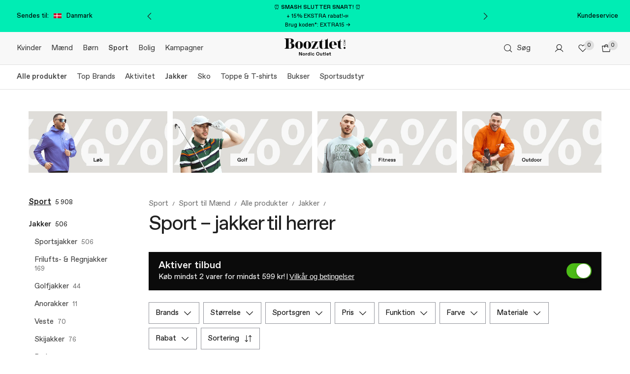

--- FILE ---
content_type: text/css
request_url: https://assets2.booztcdn.com/assets/css/webshop.global-ce1e3feb.css
body_size: 53247
content:
.splash-text{position:relative;display:block;margin:0;padding:2px;box-sizing:border-box;font-size:12px;line-height:normal!important;text-transform:none;color:#f5f5f5;top:50%;transform:translateY(-50%);text-align:center;text-decoration:none;clear:both}.body-light,.bzt-small,.headline,.section-heading,.subheading,.subheading-light,.terms{line-height:normal;color:#000;font-style:normal;font-stretch:normal;letter-spacing:normal}.subheading{font-weight:600}.title-1{font-weight:600;line-height:24px;color:#000;letter-spacing:1px}.pp-sidebar-products .product-tabs__title,.title-2{margin-bottom:0;font-weight:600;color:#000;letter-spacing:1px}.title-4{font-weight:400}.bzt-link{color:#000;text-decoration:underline}.bzt-small{font-size:10px}body,div,form,html,iframe,object,table,tbody,td,tfoot,th,thead,tr{margin:0;padding:0;border:0;font-size:100%}p{margin:1em 0;padding:0}h1,h2,h3,h4,h5,h6{margin:0;padding:0}fieldset{margin:0;padding:0;border:0}table{border-collapse:collapse;border-spacing:0}blockquote::after,blockquote::before,q::after,q::before{content:""}blockquote,q{quotes:"" ""}hr{height:1px;margin:1em 0;border:0;color:#ccc;background:#ccc}a img{border:0}img{interpolation-mode:bicubic}address{font-style:normal}code{font-size:12px}.clear::after,.last-col::after,.lastUnit::after,.line::after,.row::after{display:block;height:0!important;font-size:xx-large;line-height:0;clear:both;visibility:hidden;overflow:hidden;content:""}.col,.unit{float:left;min-height:1px}.cl{clear:both}body.staging{background-image:url(https://assets2.booztcdn.com/assets/images/common/staging_stripe.png)}.section::after{display:block;height:0;content:".";clear:both;visibility:hidden}a.imgarea{background:url(https://assets2.booztcdn.com/assets/images/common/imgarea_bg.gif) repeat 0 0}.placeholder{background-color:#ccc}.placeholder--inline{display:inline-block}.placeholder--block,.placeholder--image{display:block}.splash--red,.splash--red>a,a.splash--red{color:#eb152e!important}body.customeraccountaction{min-width:0}.plain-layout{font-size:13px}.plain-layout__block{width:75%;margin:70px auto}.plain-layout__logo{display:block;padding-bottom:32px}.plain-layout__logo svg{width:100px;height:22px}.plain-layout__logo--booztlet svg{width:174px}.plain-layout__line{display:block;width:100px;height:2px;margin-bottom:32px;background:#e6e6e6}.plain-layout .reset-form-btn{margin:20px 0 0}.plain-layout .headline{line-height:2.5}.plain-layout .info{margin-bottom:12px}.plain-layout .subheading{margin-top:10px}.plain-layout a{color:#000;text-decoration:underline}.plain-layout input:not([type=radio]):valid+span{font-size:9px;transform:translateX(0) translateY(4px)}.plain-layout .customer-info{width:50%;padding:8px 0 0}.plain-layout .customer-info__title{display:inline-block;width:35%;text-transform:capitalize}.plain-layout .customer-info__content{display:inline-block;width:50%;font-weight:700;text-align:left}.error-msg-popup-body li.plain-layout__submit,.plain-layout__submit.btn{display:block;margin:32px 0 0 0}.pp-price{margin:24px 0 16px;font-size:24px;font-weight:600;letter-spacing:1px;white-space:nowrap}.pp-price-previous{display:block}.pp-price-previous--mobile{display:block;text-align:right}.pp-price__text-old,.pp-price__text-sale{margin-left:10px;font-size:13px;font-weight:400;letter-spacing:0}.pp-price__text--oos{color:#bbb}.pp-price__save{margin:-10px 0 16px}.pp-price__shipping-fee,.pp-price__vat{display:block;font-size:14px;font-weight:400;color:#4a4a4a}.pp-price__shipping-fee--sale,.pp-price__vat--sale{color:#eb152e}@media only screen and (max-width:767px){.pp-price__shipping-fee--activate-deal,.pp-price__vat--activate-deal{display:inline-block;margin-left:4px}}@media only screen and (max-width:767px){.pp-price__shipping-fee,.pp-price__vat{font-size:12px;line-height:1.58}}.pp-price--mobile{margin:12px 0}.pp-price--mobile-previous{display:inline}.pp-price--mobile-deal__iceland,.pp-price--mobile-deal__price-context{display:flex;align-items:flex-end;flex-flow:column}.pp-price--mobile-deal__iceland-inactive,.pp-price--mobile-deal__price-context-inactive{display:flex;align-items:flex-end;margin-bottom:20px;flex-direction:column}.pp-price--mobile-deal__iceland-prices,.pp-price--mobile-deal__price-context-prices{display:flex}.pp-price__previous-text{font-size:14px;font-weight:400;color:#4a4a4a}.pp-price--mobile .pp-price__text-old{display:block;margin-left:0}.pp-price--mobile .pp-price__text-previous{display:inline;text-align:right}.pp-price--mobile .pp-price__text{font-size:16px}.pp-price--mobile .pp-price__text-sale{display:none}.pp-price--deal{font-weight:400;line-height:1.5}.pp-price__volume-discount--mobile{display:flex;align-items:flex-end;flex-direction:column}.pp-price--mobile-deal .pp-price__deal.pp-price__text{display:block;font-size:16px;font-weight:400;line-height:1.5;letter-spacing:.5px}.pp-price--mobile-deal .pp-price__deal.pp-price__text__iceland,.pp-price--mobile-deal .pp-price__deal.pp-price__text__price-context{margin-bottom:0}.pp-price--mobile-deal .pp-price__text,.pp-price--mobile-deal .pp-price__text-old{display:inline-block;font-size:12px}.page-container{width:100%;margin-right:auto!important;margin-left:auto!important;box-sizing:border-box}@media only screen and (max-width:767px){.page-container{padding:0 8px}.page-container--gift-shop{padding:0}.listing{min-width:980px!important}}@media only screen and (min-width:768px) and (max-width:959px){.page-container{width:736px}}@media only screen and (min-width:960px) and (max-width:1023px){.page-container{width:936px}}@media only screen and (min-width:1024px) and (max-width:1279px){.page-container{width:1000px}}@media only screen and (min-width:1280px) and (max-width:1439px){.page-container{width:1164px}}@media only screen and (min-width:1440px) and (max-width:1599px){.page-container{width:1324px}}@media only screen and (min-width:1600px) and (max-width:1919px){.page-container{width:1484px}}@media only screen and (min-width:1920px){.page-container{width:1804px}}body{position:relative;background-color:#fff;font-size:12px;color:#000;min-width:980px;text-align:left}@media only screen and (min-width:768px) and (max-width:959px){body{min-width:768px}}a{color:#000}ul{list-style:none}@media only screen and (min-device-width:768px) and (max-device-width:1024px){html{height:100%}}.clearfix::after{display:block;height:0;content:".";clear:both;overflow:hidden}.mt0{margin-top:0!important}.mt10{margin-top:10px!important}.mt15{margin-top:15px!important}.mt20{margin-top:20px!important}.mt30{margin-top:30px!important}.mt40{margin-top:40px!important}.mb0{margin-bottom:0!important}.mb10{margin-bottom:10px!important}.mb15{margin-bottom:15px!important}.mb20{margin-bottom:20px!important}.mb30{margin-bottom:30px!important}.mb40{margin-bottom:40px!important}.px40{padding-right:40px!important;padding-left:40px!important}.px50{padding-right:50px!important;padding-left:50px!important}.py40{padding-top:40px!important;padding-bottom:40px!important}.py50{padding-top:50px!important;padding-bottom:50px!important}.img-fluid{height:auto;max-width:100%}.center{text-align:center}.inline-block{display:inline-block}.vertical-align-middle{vertical-align:middle}.left{text-align:left}.right{text-align:right}.fl{float:left}.fr{float:right}.clr{clear:both}.rel-wrap{position:relative}.hidden,.mod-touch .hide-from-touch-device{display:none!important}.hiddenNotImp{display:none}.invisible{visibility:hidden!important;pointer-events:none}.red-color{color:#eb152e!important}.grey-color{color:#6a6a6a}.alignedListNoStyle{margin:0;padding-left:0}.alignedListNoStyle li{list-style:none}.alignedListNoStyle label{font-weight:400}.relative{position:relative}.bold{font-weight:700!important}.font-weight-normal{font-weight:400}.inline-list{margin:0;padding:0;list-style:none}.inline-list li{display:inline-block}.table{display:table}.cell,.table-cell{display:table-cell;vertical-align:middle}.box-shadow{box-shadow:0 1px 1px 1px rgba(0,0,0,.15)}.pointer{cursor:pointer}.unselectable{-webkit-user-select:none;-moz-user-select:none;user-select:none}.no-pointer-events{pointer-events:none}.text-uppercase{text-transform:uppercase}.no-margin-right{margin-right:0}.no-margin-left{margin-left:0}.no-margin-top{margin-top:0!important}.no-margin-bottom{margin-bottom:0}.sticky-top{position:-webkit-sticky!important;position:sticky!important;top:0!important}.icon-chat{width:25px;height:22px;margin:0 8px;background-position:-83px -2663px;vertical-align:bottom}.trustpilot-link{font-size:10px;color:#505050;cursor:pointer}.t-star-holder{display:inline-block;margin:0;padding:0;vertical-align:top}.t-star.empty{background-position:-57px -1048px}.search-container .searchForm-status{position:absolute;z-index:100;display:none;width:16px;height:16px;margin-top:-8px;right:36px;top:50%;background:0 0}.search-container.processing .searchForm-status{display:block;background:url(https://assets2.booztcdn.com/assets/images/desktop/search-ajax-loader.gif) no-repeat 0 0}.search-container .searchForm-clear{position:absolute;z-index:100;display:none;margin-top:-9px;right:10px;top:50%;cursor:pointer}.search-container.filled .searchForm-clear{display:block}.search-container{position:absolute;z-index:100;display:none;width:400px;margin-top:34px;background-color:#fff;top:0;right:0;box-shadow:0 5px 20px 0 rgba(50,50,50,.4)}.search-container.highlight{box-shadow:0 0 18px #00ffea}.searchbox{width:340px;padding:10px 35px 10px 25px;border:0 none;font-size:30px;line-height:40px;outline:0;-webkit-appearance:none;-moz-appearance:none;appearance:none;float:left}.searchbox.validation{background-color:#fee;border-color:#d43128}.search-container .acsearch ul{z-index:1000!important;zoom:1}.search-container .acsearch ul li{padding:0;font-size:12px;zoom:1;white-space:nowrap}.search-container .acsearch ul li a{display:block;padding:6px}#searchtext.processing .submit-button{background-image:url(https://assets2.booztcdn.com/assets/images/desktop/ajax-loader.gif)}.search-container .search-highlight{font-weight:700}input::input-placeholder{color:#000}input::-moz-placeholder{color:#000}input::placeholder{color:#000}.content{width:980px;margin:0 auto;padding-top:0;background-color:#fff}@media only screen and (min-device-width:768px) and (max-device-width:1024px){.content{width:900px!important}}.category-navigation{width:170px;padding:0 12px 0 6px;font-size:12px;float:left}.category-navigation .divider{margin:4px 0;padding:4px 0;border-bottom:1px solid #c6c6c6;text-indent:1px}.category-navigation ul{margin:0;padding:0;list-style-type:none}.category-navigation ul li{width:100%;margin:0;float:left;zoom:1}.category-navigation ul li a{display:inline-block;margin:3px 0 0;padding:1px;color:#000;text-decoration:none}.simplemodal-container .category-navigation ul li a{text-transform:none}.category-navigation ul li a:hover{color:#717171}.category-navigation ul .selected a{padding:2px;background-color:#000;color:#fff}.category-navigation ul .highlight a{color:red}.category-navigation ul li a span{font-weight:400;color:#636363}.category-navigation ul .selected ul li a .num,.category-navigation ul li a .num,.filter-item .num,.freset .num{font-size:10px;color:#969696}.category-navigation ul .selected a span{color:#969696}.category-navigation ul .selected ul{margin:0;padding:0;border:0 none}.brandwall .category-navigation ul ul{margin-left:10px}.category-navigation ul .selected ul li a{background-color:transparent;font-weight:400;color:#000}.category-navigation ul .selected ul li a span{color:#636363}.category-navigation ul .selected ul .selected ul{padding-left:15px;font-weight:400}.category-navigation ul .selected ul .selected ul li a{font-weight:400;background:0 none}.category-navigation ul .selected ul .selected ul .selected a{font-weight:700;background:0 none}.category-navigation ul li ul li a{text-indent:10px}.campaignarea .campaign-nav{position:absolute;font-size:0;letter-spacing:0;text-align:center;transform:translateX(50%);bottom:-5px!important;right:50%!important}.campaignarea .campaign-nav .tabs{display:none}.campaignarea .campaign-nav .campaign-nav-arrow{position:relative;display:inline-block;padding:10px 20px;border:0 none;background-color:#fff;box-sizing:border-box;cursor:pointer}.campaignarea .campaign-nav .campaign-nav-arrow:hover{background-color:#eee}.campaignarea .campaign-nav .campaign-nav-arrow:hover::after{border-color:transparent transparent transparent #eee}.campaignarea .campaign-nav .campaign-nav-arrow--prev:hover::after{border-color:transparent #eee transparent transparent}.campaignarea .campaign-nav .campaign-nav-arrow::before{display:block;width:0;height:0;border-style:solid;border-width:6px 0 6px 6px;border-color:transparent transparent transparent #000;content:""}.campaignarea .campaign-nav .campaign-nav-arrow::after{display:block;width:0;height:0;margin:-12px 0 0 -1px;border-style:solid;border-width:6px 0 6px 6px;border-color:transparent transparent transparent #fff;content:""}.campaignarea .campaign-nav .campaign-nav-arrow--next{margin-left:-1px;border-left:1px solid #e6e6e6!important}.campaignarea .campaign-nav .campaign-nav-arrow--prev::before{margin-left:-1px;border-width:6px 6px 6px 0;border-color:transparent #000 transparent transparent}.campaignarea .campaign-nav .campaign-nav-arrow--prev::after{margin:-12px 0 0;border-width:6px 6px 6px 0;border-color:transparent #fff transparent transparent}.frontpage-original .row.story-carousel{overflow:hidden}#popup-container{background-color:#fff;box-shadow:0 0 30px #000}.customer-service hr{display:block;width:100%;height:1px;margin:1.5em 0;padding:0;background-color:#ccc}#flash-popup-container{width:640px;height:360px;padding:30px;background-color:#fff;box-shadow:0 0 30px #000}#simplemodal-overlay{background-color:#000}#msg-popup,#msg-popup-map{position:relative;z-index:9999;width:400px;padding:30px;border:1px solid #000;background-color:#fff;box-shadow:0 0 30px #000}#map-msg-popup-close,#msg-popup-close,.icon-listing_filter_close.modal-close{position:absolute;display:block;padding-right:15px;font-size:12px;font-weight:400;cursor:pointer;top:1px;right:0;max-width:100px}.icon-listing_filter_close.modal-close{width:15px;padding:0;top:22px;right:25px}#msg-popup .close-oos{display:inline-block;margin:1em 0 0;padding:5px 15px;border-top:1px solid #ffdb52;border-right:1px solid #e9ab00;border-bottom:1px solid #ba7b00;border-left:1px solid #e9ab00;font-size:15px;font-weight:700;line-height:normal;text-transform:uppercase;color:#000;background:#ffcb00 url(https://assets2.booztcdn.com/assets/images/desktop/button_bg.png) 0 0 repeat-x;cursor:pointer;overflow:hidden;text-align:center;text-decoration:none;border-radius:3px;box-shadow:1px 1px 1px 0 rgba(0,0,0,.2)}#msg-popup .close-oos:hover{color:#000;background:#ffcb00 url(https://assets2.booztcdn.com/assets/images/desktop/button_bg_hover.png) 0 0 repeat-x}#map-msg-popup-close span,#msg-popup-close span{position:absolute;display:block;cursor:pointer;top:-15px;right:-15px}.msg-popup-head{position:relative;margin-bottom:30px;padding:0 100px 15px 0;border-bottom:1px solid #c6c6c6;font-size:16px;font-weight:700;text-transform:uppercase;color:#000}.error-msg-popup-body{text-align:center}.error-msg-popup-body ul{width:100%;margin:0;padding:0;list-style-type:none;text-align:center}.error-msg-popup-body .optcaption{margin:10px 0}.error-msg-popup-body li{min-width:60px}.error-msg-popup-body li:last-child{margin-right:0}.error-msg-popup-body .curr{background-color:#000;color:#fff}.msg-popup-footer{display:table;width:100%}.bzt_160{padding:10px 0}.bzt_160 .category-navigation{width:auto}.bzt_160 .category-navigation ul{margin-top:0;padding-top:0}.bzt_160 .menu{margin:0;padding:0 30px 0 0;list-style-type:none}.bzt_160 .menu li{margin:6px 0}.bzt_160 .menu li a{color:#000;text-decoration:none}.bzt_160 .menu .selected a strong{padding:2px 4px;background-color:#000;color:#fff}.bzt_160 .menu .selected a span{background-color:#fff}.bzt_820{width:820px!important;min-height:220px}.bzt_600{width:497px!important;padding:0 48px;border-right:1px solid #c6c6c6;border-left:1px solid #c6c6c6;min-height:660px}.bzt_820 a{color:#000}.bzt_820 a:hover{text-decoration:underline}.bzt_820 p{padding:0;line-height:16px}.bzt_820 .grey-box{margin:2em 30px;padding:15px!important;background-color:#ddd}.bzt_820 h1{padding:22px 0 0;font-size:16px;font-weight:700;text-transform:uppercase}.bzt_820 h2{margin-bottom:-1em;font-size:14px;font-weight:700}.bzt_820 h3{margin:0;font-size:70px;color:#e2e0e0;float:left}.bzt_820 ol{margin-left:1em}.bzt_820 ol li{margin-bottom:4px}.bzt_820 ul{margin-left:1em;list-style-type:disc}.bzt_820 ul li{margin-bottom:2px}.bzt_820 ul li a{color:#000;text-decoration:none}.bzt_820 ul li a:hover{text-decoration:underline}.bzt_820 .subject a{color:#000;float:right;text-align:right;text-decoration:none}.bzt_820 .subject a:hover{text-decoration:underline}.bzt_220{width:225px!important;padding:0 0 30px}.bzt_220 h1,.bzt_220 p{padding-right:0}.bzt_220 .form-box{padding-left:30px!important}.info-csform{padding-left:30px}#popup-container .bzt_820 .scroll{width:100%;height:inherit;float:left;overflow:hidden auto}#popup-container .bzt_600{height:inherit;overflow:hidden auto}.page-error .box{width:980px;margin:100px 0;float:left}.page-error .box span{width:370px;height:220px;background:transparent url(https://assets2.booztcdn.com/assets/images/desktop/box.jpg) right no-repeat;float:left}.page-error .box div{width:460px;padding:20px 100px 0 0;font-size:11px;float:right}.page-error .box div h1{font-size:32px}.page-error .box div h2{font-size:20px;font-weight:400}.page-error .box div ul{margin:0;padding:0;list-style-type:none}.page-error .box div ul li{display:inline;margin:0 15px 0 0;padding:0;text-transform:uppercase}.page-error .box div ul li a{color:#000;text-decoration:none}.truststar{display:block;width:100%;margin:0 0 8px;padding:0;float:left}.truststar [class*=icon-truststar_]{margin:0}.truststar li{display:inline;list-style-type:none}.content::after{display:block;height:0;content:".";clear:both;visibility:hidden}#loading,.loading{position:absolute;z-index:200;padding-top:30px;background:url(https://assets2.booztcdn.com/assets/images/desktop/loading_bg.png) repeat scroll transparent;bottom:0;left:0;right:0;top:0}#loading div,.loading div{height:48px;margin-right:auto;margin-left:auto;padding-top:49px;background:url(https://assets2.booztcdn.com/assets/images/desktop/ajax-loading.gif) no-repeat scroll 50% 0 transparent;top:150px;text-align:center}.item-slider{position:relative;-webkit-user-select:none;-moz-user-select:none;user-select:none}.item-slider .slider-loading{position:absolute;z-index:40;padding-top:50px;background:url(https://assets2.booztcdn.com/assets/images/desktop/loading_bg.png) repeat scroll transparent;bottom:0;left:0;right:0;top:10px}.item-slider .slider-loading div{height:48px;margin-right:auto;margin-left:auto;padding-top:48px;background:url(https://assets2.booztcdn.com/assets/images/desktop/ajax-loading.gif) no-repeat scroll 50% 0 transparent;top:150px;text-align:center}.item-slider .item{width:98px;height:127px;margin:0 11px 0 0!important}.item-slider .item-info{margin-top:6px;font-size:12px;color:#000}.item-slider .item-info del{font-size:11px}.item-slider .scrollable{position:relative;width:auto;height:185px;margin:0 auto;overflow:hidden}.scrollable .items{position:absolute;width:20000em}.col .amount{position:absolute;z-index:2;font-size:11px;top:10px;right:80px;white-space:nowrap}.pdetail-bottom .col{position:relative}.item-slider .next,.item-slider .prev{position:absolute;display:block;margin:0;cursor:pointer;left:0;top:80px;opacity:1}.item-slider .next{left:auto;right:0}.item-slider .next:hover,.item-slider .prev:hover{opacity:.6}.item-slider .disabled{cursor:default;opacity:.3}.front-right .item-slider{overflow:hidden}.front-right .item-slider .next,.front-right .item-slider .prev{top:0;right:0}.form-box .error,.form-box .error_email{border:1px solid #cf4c3a;background:#fff3d8}.input-hidden{position:absolute;clip:rect(0,0,0,0);pointer-events:none}.fb-frame{padding:240px 0 0;float:left}.simplemodal-wrap{overflow:visible visible!important}.thankyou-page.tnopop{margin:0 auto;border:1px solid #000;box-shadow:0 0 30px #000}.thankyou-page{position:relative;width:412px;height:330px;margin:0 auto;padding:30px 50px;font-size:12px;background:#fff;text-align:center;box-shadow:0 0 30px #000}.thankyou-page .close-basket{position:absolute;top:15px;right:20px}.thankyou-page .logo-image{margin-top:20px}.thankyou-page .msg1{margin-top:34px;font-size:20px}.thankyou-page .msg2{padding:10px 0;font-size:11px;text-align:left}.thankyou-page .msg3{font-size:16px;line-height:21px}.thankyou-page .voucher-code{margin-top:0;font-weight:700}.thankyou-page .logo{padding:10px 0 30px}.thankyou-page .close{position:absolute;text-transform:uppercase;bottom:10px}.thankyou-page .close a{color:#7e7e7e}.thankyou-page .close a:hover{color:#7e7e7e;text-decoration:none}.thankyou-page .close span{display:inline-block;width:14px;height:14px;margin:0 0 0 5px;background:url(https://assets2.booztcdn.com/assets/images/desktop/close.png) no-repeat;cursor:pointer;vertical-align:text-bottom}.voucher-code{display:inline-block;padding:12px 50px;border:0 none;font-size:15px;font-weight:700;background:#d7e0e7}.fu{margin:0 0 10px}.bx-size .fu{float:left}.form-row .fu{margin-right:10px;float:left}.form-row .fu.last{margin-right:0}.align-right{text-align:right}.campaign .inner{padding:20px 20px 20px 25px}.looking-for{font-size:11px}.looking-for .title{text-transform:uppercase}.select-category,.select-maincategory{width:180px;height:25px}.select-sizeunit{width:50px}.select-sizes{width:75px}.error-msg-popup-body .looking-for li,.looking-for .btn,.looking-for .error-msg-popup-body li{font-size:10px;min-width:46px}.customStyleSelectBox{display:inline-block;padding:3px 6px;border:1px solid #c1c1c1;box-sizing:border-box;font-size:13px;line-height:18px;color:#484848;font-style:italic;background:#fff url(https://assets2.booztcdn.com/assets/images/desktop/bg-select.png) no-repeat center right;white-space:nowrap}.customStyleSelectBox.customDisabled{color:#a4a4a4;border-color:#c2c2c2;background:#fbfbfb url(https://assets2.booztcdn.com/assets/images/desktop/bg-select-disabled.png) no-repeat center right;opacity:.8}.flnavipa .customStyleSelectBox,.sorting .customStyleSelectBox{padding:1px 0 1px 6px}.bx-size .customStyleSelectBox{margin:0 10px 0 0;padding:4px 26px 4px 6px}.sorting .customStyleSelectBoxInner{width:146px!important}.shop-for{letter-spacing:.5px}.nopop{width:737px;height:537px;margin:0 auto;border:1px solid #000;background:url(https://assets2.booztcdn.com/assets/images/desktop/popup-boozt-women.jpg) no-repeat scroll 0 0 #fff;box-shadow:0 0 30px #000}#newsletter-response-container{display:none;width:980px;padding:0;background-color:#fff;min-height:570px;background-repeat:no-repeat;background-size:100% auto;box-shadow:0 0 30px #000;text-align:center}#flash-popup-container .simplemodal-close{position:absolute;z-index:9999;display:block;right:-15px;top:-15px;text-indent:9999em;text-decoration:none}.icon-signup_close{position:absolute;z-index:1;display:block;top:20px;right:20px;overflow:hidden;cursor:pointer}.short-form{position:relative;display:block;padding-bottom:80px;clear:both;text-align:center}.short-form__header{width:100%;margin:0 0 5px;padding:0;font-size:24px;font-weight:400;line-height:42px;letter-spacing:1.4px}.short-form__header strong{color:#66c9bb}.short-form__sub-header{width:100%;margin:0 0 10px;font-size:14px;font-weight:400}.content .short-form{margin:0 auto}.content .short-form .short-footer{display:none}.short-form .newsletter-signup{position:static;width:50%;padding:70px 0 0 40px;color:#222;text-align:left}.short-form .newsletter-signup h2{font-size:17px}.short-form .newsletter-content{display:flex}.short-form .newsletter-banner{width:50%;height:100%;min-height:570px}.short-form .newsletter-signup form{width:330px;margin:40px 0}.short-form .newsletter-signup h3{margin-bottom:1em;padding:0;font-size:30px;font-weight:400;text-transform:uppercase}.short-form .newsletter-signup p{margin-top:1em}.short-form .newsletter-signup .short-form__header{font-size:24px;font-weight:700;line-height:29px}.short-form .newsletter-signup .short-form__sub-header{font-size:14px}.short-form #submit-short{display:block;margin:10px auto 0;padding:12px 24px;border:0 none;background-color:#27c769;font-size:15px;text-transform:uppercase;color:#fff;letter-spacing:1px;min-width:222px;cursor:pointer}.short-form #submit-short:hover{background-color:#23b45f}.short-form .form-box small{display:block;margin-top:10px;font-size:10px;color:#888}.short-form .newsletter-wraparound{float:none}.short-form .form-box .error_email{border:0 none;background-color:#fff3d8;color:#cf4c3a}.short-form .short-gender{display:flex;margin-bottom:20px;flex-direction:row}.short-gender-divider{position:absolute;display:block;width:2px;height:100%;margin-left:-1px;background-color:#fff;left:50%}.short-gender-checkbox-wrapper{display:block;margin-top:-15px;color:#000;text-align:right}.terms-and-conditions-link{font-size:12px;font-weight:700;text-decoration:underline}.short-gender-checkbox-wrapper label:active{background-color:transparent}.short-form button{width:50%;margin-top:20px;padding:0;border:0 none;background-color:#000;font-size:15px;font-size:13px;line-height:45px;text-transform:uppercase;color:#fff;letter-spacing:1px;cursor:pointer;border-radius:0}.short-form button::-moz-focus-inner{margin-top:-2px}.short-form button:active{background-color:rgb(59.6359223301,167.8640776699,151.2985436893)}.short-form label:active{background-color:transparent}.short-legal-wrapper{width:85%}.short-legal-wrapper .icon-info_grey{display:inline-block;margin-right:3px}.short-legal-wrapper .short-legal{display:block;width:100%;font-size:10px;line-height:11px;color:#666}.short-form .newsletter-response{color:#000}.short-form .newsletter-response .duplicate,.short-form .newsletter-response .returning,.short-form .newsletter-response .subscribe{margin-top:100px}.short-form .newsletter-response .duplicate .response-header,.short-form .newsletter-response .returning .response-header,.short-form .newsletter-response .subscribe .response-header{font-size:45px;line-height:43px;text-transform:uppercase}.short-form .newsletter-response .duplicate .response-text-reminder,.short-form .newsletter-response .returning .response-text-reminder,.short-form .newsletter-response .subscribe .response-text-reminder{margin:8px 0 0;font-size:17px;color:#333}.short-form .newsletter-response .duplicate .response-text,.short-form .newsletter-response .returning .response-text,.short-form .newsletter-response .subscribe .response-text{font-size:17px;color:#333}.short-form .newsletter-response .duplicate .icon-heart_darkgrey,.short-form .newsletter-response .returning .icon-heart_darkgrey,.short-form .newsletter-response .subscribe .icon-heart_darkgrey{display:inline-block;margin-left:6px}.short-form .newsletter-response .short-voucher{display:block;width:330px;margin:40px 0;padding:7px 0;background-color:#ccc;font-size:21px;line-height:30px;text-transform:uppercase;color:#000;letter-spacing:1px;text-align:center}.short-return .newsletter-response{width:50%}.short-duplicate .newsletter-response,.short-return .newsletter-response,.short-subscribed .newsletter-response{margin-left:40px;font-size:14px;float:left;text-align:left}.short-footer{position:absolute;display:table;width:100%;height:81px;background-color:#fff;color:#000;bottom:0;left:0;text-align:center}.short-footer strong{font-size:12px;text-transform:uppercase}.short-footer strong em{display:inline-block;margin-right:3px;font-size:16px;color:#fe594b;vertical-align:top}.short-footer small{display:block;font-size:10px}.official-voucher-page-main h1{margin-bottom:10px;font-size:45px;line-height:48px;text-transform:uppercase;color:#000}.official-voucher-page-main h2{margin-bottom:30px;font-size:17px;line-height:1}.official-voucher-page-value{display:block;margin-bottom:90px;font-size:20px;text-transform:uppercase;color:#ce1228}.official-voucher-page-code{border:1px solid #ccc;background-color:#fff!important;color:#000;left:52%!important;top:305px!important;letter-spacing:1px}.official-voucher-page-links{position:absolute;bottom:50px}.official-voucher-page-links-text{margin-bottom:5px;font-size:14px}.official-voucher-page-links ul{margin:6px 0 0 -4px;padding:0;list-style-type:none}.official-voucher-page-links li{display:inline-block;margin:0 4px}.official-voucher-page-links li a{display:block;padding:10px 12px;background-color:#333;font-size:14px;text-transform:uppercase;color:#fff;text-align:center;min-width:70px;text-decoration:none}.subscription .content{position:relative;color:#222}.subscription .unsubscribe-bg{position:absolute}.subscription .unsubscribe-text{position:relative;font-size:18px;text-transform:uppercase;float:left;text-align:center}.subscription .unsubscribe-text strong{display:block;font-size:30px}.subscription .unsubscribe-text ul{margin:20px 0 0;padding:0;list-style-type:none}.subscription .unsubscribe-text ul li strong{font-size:16px;text-transform:uppercase}.subscription .unsubscribe-text ul li strong img{margin:0 5px 1px 0}.subscription .unsubscribe-text ul li{display:block;margin-bottom:8px;font-size:11px;text-transform:none}.subscription .unsubscribe-radios{margin:18px 0;font-size:12px;float:left}.unsubscribe-button{display:block;width:170px;margin:0 auto;padding:10px 30px;border:0 none;background-color:#909090;font-size:17px;text-transform:uppercase;color:#fff;background-image:linear-gradient(to bottom,#909090 0,#000 100%);border-radius:4px;text-align:center;clear:both;cursor:pointer}.unsubscribe-button:hover{background-color:#aaa;background-image:linear-gradient(to bottom,#aaa 0,#5b5b5b 100%)}#unsubscribe-container{position:relative;display:table;width:980px;height:535px;margin-bottom:40px;background-repeat:no-repeat;float:left;border-radius:8px}#unsubscribe-container .vert-inner{display:table-cell;min-height:32px;vertical-align:middle}#unsubscribe-container .vert-inner .error-message{width:340px;margin:0 auto;padding:30px!important;background-color:#f5c5bf;text-align:center}#unsubscribe-response{display:none;margin:0 auto;clear:both}#unsubscribe-response .error-message,#unsubscribe-response .success-message{margin-bottom:0;border:0 none;text-align:center}#unsubscribe-response .success-message{background-color:transparent}#unsubscribe-container .processing{display:block;width:100%;height:534px;background:url(https://assets2.booztcdn.com/assets/images/desktop/search-ajax-loader.gif) no-repeat 50% 30%;float:right}.sticky{position:fixed;top:0}.wrapper{position:relative;display:block;margin-top:32px}#campaign_popup_container{display:none}.campaignarea .panel:first-of-type{position:relative}.campaignarea .panel.pos-absolute{position:absolute}#ticker{position:relative;display:block;margin:0 auto;text-indent:-160px;opacity:0}.top-banner .pre-sale{display:none}.eurobonus{height:auto!important}.eurobonus .short-header{display:block!important}.eurobonus .short-form{padding-top:0}.eurobonus .short-form .eurobonus-div{display:block;width:100%;margin:0;padding-top:40px;text-transform:uppercase}.eurobonus .short-footer div strong em{display:none!important}.eurobonus .short-form .eurobonus-div>div{width:100%;margin-right:0}.eurobonus .short-form .eurobonus-div .eurobonus-text{margin-bottom:180px}.eurobonus .short-form .eurobonus-div .eurobonus-text p{margin:0;text-transform:uppercase}.eurobonus .short-form .eurobonus-div .eurobonus-text p span{font-size:24px}.eurobonus .short-form .eurobonus-div .eurobonus-text p strong{font-size:37px;font-weight:400}.eurobonus .short-form .eurobonus-div .eurobonus-text small{font-size:16px;text-transform:none}.eurobonus .short-form .eurobonus-div .eurobonus-gender-links{width:100%;margin-bottom:10px;text-align:center}.eurobonus .short-form .eurobonus-div .eurobonus-gender-links a{display:inline-block;margin:0 10px;padding:4px 8px;background-color:#fff;font-size:13px;color:#000;min-width:160px;text-decoration:none}.eurobonus .short-form .eurobonus-div .learn-more{font-size:10px;text-transform:uppercase;color:#000;text-decoration:none}.eurobonus .short-form .eurobonus-div .learn-more-expand{display:none;width:50%;margin:10px auto 0;font-size:10px;text-transform:none;text-align:left}.eurobonus .short-form .eurobonus-div .enticement{width:100%;margin-right:0;padding-top:0;font-size:24px}.eurobonus .short-form .eurobonus-div .enticement strong{color:#dd8e2e}.eurobonus .short-form #submit-short{display:inline-block;margin:0 auto;padding:4px 8px;border:0 none;font-size:13px;background:#231c80;border-radius:0;min-width:160px;box-shadow:none}.eurobonus .short-footer small{font-style:italic}.eurobonus .short-form .radio-short{margin-top:10px;float:right;clear:none}.special-popup-content{display:none}#special-popup-container .special-popup-content{display:block;width:100%;float:left}#special-popup-container .close{position:absolute;z-index:10;display:block;right:28px;top:28px;text-indent:999em;text-decoration:none;cursor:pointer;overflow:hidden}.optOutResponse{width:500px;margin:0 auto;padding:30px 0 22px;border:1px solid #000;text-align:center}.min-threshold.discount-warning{padding:15px}.discount-warning ul{margin:8px 0 7px;padding-left:8px}.discount-warning ul li{margin:1px 5px 1px 13px;font-size:12px}.p-left0{padding-left:0}.footer-dialog{position:fixed;z-index:3;width:100%;padding:0;text-align:left;background:#fff url(https://assets2.booztcdn.com/assets/images/desktop/app_promo_footer_bg.jpg) no-repeat left top;text-shadow:none;bottom:0;left:0}.footer-dialog>div{padding:5px 0}.footer-dialog .close{display:inline-block;width:36px;height:36px;line-height:36px;text-align:center;vertical-align:middle}.footer-dialog a{color:#000;text-decoration:none}.footer-dialog p{display:inline-block;width:150px;margin:0;vertical-align:middle}.footer-dialog .store-link{position:absolute;margin-top:-8px;line-height:18px;text-transform:uppercase;right:20px;top:50%}.footer{width:100%;background-color:#f5f5f5;clear:both}.footer .page-container{padding:75px 0 60px}.footer__inner{width:890px;margin:0 auto;padding:75px 0 60px}.footer__subscription{margin-top:-30px}.footer__subscription__thanks{display:block;font-size:23px;text-transform:uppercase;text-align:center}.footer__subscription__value{display:block;font-size:18px;text-align:center}.sub-footer{display:table;width:100%;padding:50px 0;background-color:#000;color:#fff}.sub-footer__copyright,.sub-footer__inner{width:890px;margin:0 auto}.page-container .sub-footer__copyright{width:100%!important}.sub-footer__copyright{width:100%;margin-top:50px;font-size:8px;text-transform:uppercase;text-align:center;clear:both;float:left}.add-favourites-heart{position:relative}.add-favourites-heart__icon{position:absolute;top:10px;right:8px}.short-form.alt-for-damerne{background-image:none;background:#fff url(https://assets2.booztcdn.com/assets/images/desktop/altfordamerne/background.jpg) left top no-repeat;background-size:contain}.short-form.alt-for-damerne h1{margin-bottom:5px;font-size:38px;line-height:32px}.short-form.alt-for-damerne .short-legal{display:block;width:400px;height:auto;line-height:14px;color:#999}.short-form.alt-for-damerne .duplicate,.short-form.alt-for-damerne .returning,.short-form.alt-for-damerne .subscribe{margin-top:0}.short-form.alt-for-damerne .newsletter-response,.short-form.alt-for-damerne .newsletter-signup{width:400px;margin:0;padding:100px 0 0 40px;text-align:left}@media only screen and (min-device-width:768px) and (max-device-width:1024px){.entrypage-original,.entrypage-original .main,.frontpage-original,.frontpage-original .main{width:890px!important;margin:0 auto}}.content,.entrypage-original,.entrypage-original .main,.frontpage-original,.frontpage-original .main,.main{width:840px!important}@media only screen and (min-width:1280px){.content,.entrypage-original,.entrypage-original .main,.frontpage-original,.frontpage-original .main,.main{width:986px!important}}@media only screen and (min-width:1147px){.content,.entrypage-original,.entrypage-original .main,.frontpage-original,.frontpage-original .main,.main{width:960px!important}}@media only screen and (min-width:768px) and (max-width:959px){.content,.entrypage-original,.entrypage-original .main,.frontpage-original,.frontpage-original .main,.main{width:100%!important}.entrypage-original .row{width:80%;margin-right:auto!important;margin-left:auto!important}}.main-container{width:100%;margin-right:auto!important;margin-left:auto!important;box-sizing:border-box}@media only screen and (max-width:960px){.main-container{padding-right:24px;padding-left:24px;max-width:100%}}@media only screen and (min-width:960px){.main-container{max-width:960px}}@media only screen and (min-width:1140px){.main-container{max-width:1140px}}.text-color-gray{color:#777}.text-color-white{color:#fff}.bg-green{background-color:#9eceb4}.bg-blue{background-color:#d6e8f7}.bg-orange{background-color:#f6cca8}.bg-pink{background-color:#e8c7e3}.w-100{width:100%}.w-75{width:75%}.w-50{width:50%}.w-25{width:25%}.h1,h1{font-size:21px;font-weight:400;letter-spacing:1.4px}.h2{margin-bottom:10px;font-size:16px;font-weight:400}.h3,h3{font-size:14px}.h4,h4{font-size:14px}.h5,h5{font-size:14px}.h6,h6{font-size:14px}.lead{font-size:12px}.display-4{font-size:24px}.small{font-size:11px}.submenu{display:flex;width:100%;margin:0;padding:50px 0;box-sizing:border-box;text-align:left}.submenu__column{position:relative;display:inline-block;height:auto;margin-right:unset;padding:0 24px;box-sizing:border-box;vertical-align:top;border-width:0;float:none;text-align:left}.submenu__column:first-child{padding-left:0}.submenu__column::after{position:absolute;display:block;width:1px;height:100%;background-color:#e6e6e6;content:"";top:0;right:0}.submenu__column:last-child::after{display:none}.submenu__column--1of4{width:25%}.submenu__column--2of4{width:50%}.submenu__column-title{display:block;margin:0 0 18px!important;font-size:13px;font-weight:700;white-space:nowrap}.submenu__column-items{display:inline-block;margin:0;padding:0;border:0 none;vertical-align:top;min-width:49%;overflow:visible}.submenu__column-item{display:block;margin:0 0 16px!important;font-size:12px;text-align:left;min-height:0}.submenu__column-item-link{display:block;font-size:13px;color:#000;text-overflow:ellipsis;overflow:visible;white-space:nowrap;text-decoration:none}.submenu__column-item-link--red{color:red}.submenu__column-item-link-count{display:inline-block;margin-left:3px;font-size:11px;font-weight:400;color:#999}.submenu__column-items{padding-right:16px;min-width:152px;max-width:200px}.submenu__column-item{margin:0!important}.submenu__column-item--active .submenu__column-item-link{border-bottom:1px solid #000;font-weight:600}.submenu__column--1of4{width:auto}.submenu__column--2of4{width:auto}.submenu__column-item-link{display:inline;font-size:12px;line-height:27px;color:#4a4a4a;letter-spacing:1px;white-space:normal}.submenu__column-item-link:hover{border-bottom:1px solid #000}@media only screen and (min-width:960px){.submenu__column-item-link{font-size:13px}}@media only screen and (min-width:1140px){.submenu__column-item-link{font-size:14px}}.submenu__column-title{margin:0 0 32px!important;font-size:13px;letter-spacing:1px}.submenu--mod1{padding:50px 0 48px}.submenu--mod1 .submenu__column-item{padding:0 0 12px}.submenu--mod1 .submenu__column-item--active .submenu__column-item-link{font-weight:400;color:#000}.submenu--mod1 .submenu__column-title{margin:0 0 24px!important;font-weight:400;letter-spacing:.5px}.submenu--mod1 .submenu__column-item-link{font-size:13px;line-height:1.5;color:#4a4a4a;letter-spacing:.5px}.navigation .over .header-header_menu_arrow_open,.navigation .path-length-1:hover .header-header_menu_arrow_open{display:block}.active .navigation__menu-underline,.hide-active-state .over.active .navigation__menu-underline,.over .navigation__menu-underline{display:block}.navigation .header-header_menu_arrow_open{position:absolute;z-index:50;display:none;margin-top:-4px;top:50%;right:-10px}.services{height:20px;margin:0;padding:0;left:10px;top:0}.search-container .navigation-search{position:absolute;margin:0;top:-34px;right:30px}.category-navigation li .underline-text a,.category-navigation li .underline-text-cat a,.navigation li .underline-text a,.navigation li .underline-text-nav a{text-decoration:underline!important}.category-navigation li .italic-text a,.category-navigation li .italic-text-cat a,.navigation li .italic-text a,.navigation li .italic-text-nav a{font-style:italic!important}.category-navigation li .bold-text a,.category-navigation li .bold-text-cat a,.navigation li .bold-text a,.navigation li .bold-text-nav a{font-weight:700!important}.category-navigation li .color-red a,.category-navigation li .color-red-cat a,.navigation li .color-red a,.navigation li .color-red-nav a{color:red!important}.category-navigation li .color-grey a,.category-navigation li .color-grey-cat a,.navigation li .color-grey a,.navigation li .color-grey-nav a{color:#969696!important}.category-navigation li .uppercase-text a,.navigation li .uppercase-text a{text-transform:uppercase!important}.top-banner-wrapper{display:block;width:100%;height:118px;margin:0;border:1px solid #e6e6e6;border-bottom:0 none;overflow:hidden;clear:both;background:none #f2f2f2}.top-banner-wrapper .container{width:980px;margin:0 auto}.top-banner-wrapper .newsletter-wraparound{width:100%;text-align:center}.top-banner-wrapper .newsletter-wraparound .newsletter-response,.top-banner-wrapper .newsletter-wraparound .newsletter-signup{display:block;width:auto;margin-left:50px;text-align:left;float:none;overflow:hidden}.top-banner-wrapper li{position:relative;height:70px;margin:0 30px;font-size:13px}.top-banner-wrapper li .top-banner-subtext{margin:3px 0 0;font-size:11px}.top-banner-wrapper li:first-child{margin-left:0}.top-banner-wrapper li:last-child{margin-right:0;border:0}.top-banner-wrapper li>span{height:inherit}.top-banner-wrapper .top-banner-icon{display:inline-block;margin-right:10px;vertical-align:middle}.top-banner-wrapper li>.top-banner-icon-absolute{padding-left:40px;line-height:13px}.top-banner-wrapper li>span .top-banner-icon-absolute small{line-height:12px}.top-banner-wrapper .top-banner-icon-absolute .top-banner-icon{position:absolute;top:35%;left:0}.top-banner-wrapper .icon-header_banner_trustpilot{margin-top:-3px}.top-banner-wrapper .plane-bg{padding:0 10px 0 40px;background-position:left center;background-repeat:no-repeat}.top-banner-wrapper .sign-up{color:#000;text-decoration:none}.top-banner-wrapper small{font-size:11px;font-weight:400;color:#888}.top-banner-wrapper a{display:inline-block}.top-banner-wrapper .highlight{display:inline-block;margin-right:10px;padding:7px 10px;background-color:#fff57b;font-size:24px;letter-spacing:-1px;text-align:center;vertical-align:middle}.top-banner-wrapper .newsletter-response .highlight{font-size:100%;letter-spacing:2px}.todays-deals{position:relative;display:block;text-transform:uppercase;text-align:left;bottom:0}.todays-deals a{color:#000;text-decoration:none}.todays-deals-block{margin-bottom:20px}.todays-deals-voucher{margin-top:20px;padding-top:20px;border-top:1px solid #b2b2b2}.todays-deals-block,.todays-deals-voucher .newsletter-signup{padding-left:65px}.todays-deals-voucher .newsletter-signup{position:relative;cursor:pointer}.todays-deals-block img,.todays-deals-voucher .newsletter-signup img{position:absolute;top:0;left:0}.todays-deals-block .single-panel{width:210px;margin-left:-65px!important;overflow:hidden}.todays-deals-block .single-panel img{position:static;width:100%;height:auto;top:auto;left:auto}.todays-deals-block strong,.todays-deals-voucher .newsletter-signup strong{display:block;font-size:18px;line-height:22px}.todays-deals-voucher .newsletter-response{font-size:14px;font-weight:700;text-align:center}.todays-deals-voucher .newsletter-response em{display:block;margin-top:5px;padding:8px 0;background-color:#fbf199;font-weight:400}body.gift-shop{min-width:unset}.text{position:relative;display:inline-block;width:100%;padding-bottom:8px;box-sizing:border-box;vertical-align:middle}.text span.text__error{position:static;display:flex;align-items:center;padding:0 0 12px;gap:8px;white-space:normal}.text__typography-container{width:100%}.text__icon.icon{position:absolute;width:20px;height:20px;transform:translateY(-50%);top:50%;left:24px}.text__typography-container .text__icon.icon+input{padding-left:56px}.text--grid-item{padding-bottom:0}.text--width30{width:30%}.text--width50{width:50%}.text--width70{width:70%}.text--error span{color:#eb152e!important}.text--error input{border-color:#e6142c!important}.text--warning span{color:#ffa100!important}.text--warning input{background-image:url(https://www.booztlet.com/svg/shared/icons/warning.svg);background-position:center right 10px;background-repeat:no-repeat}.text span{position:absolute;font-size:inherit;color:inherit;top:0;left:12px;right:12px;transform:translateX(0) translateY(12px);transition:all .2s;pointer-events:none;white-space:nowrap;overflow:hidden;text-overflow:ellipsis}.text .typography--small{transform:translate(0,4px)}.text input{width:100%;height:44px;margin:0;padding:17px 12px 5px;border:solid 1px #e6e6e6;box-sizing:border-box;font-size:16px;font-weight:inherit;color:inherit;font-family:inherit;-webkit-appearance:none;-moz-appearance:none;appearance:none;border-radius:0}.text input:focus,.text input:hover{border:solid 1px #999}.text input:-moz-read-only{border:solid 1px #e6e6e6;background-color:#f5f5f5;color:#bbb}.text input:disabled,.text input:read-only{border:solid 1px #e6e6e6;background-color:#f5f5f5;color:#bbb}.text input:-moz-read-only:hover{border:solid 1px #e6e6e6}.text input:disabled:hover,.text input:read-only:hover{border:solid 1px #e6e6e6}.text input:disabled+span{color:#bbb}.text--theme-secondary{padding-bottom:0}.text--theme-secondary input{height:44px;border:none;border-bottom:2px solid #e0e0e0;background-color:#fff;font-size:14px;color:#212121;outline:0}.text--theme-secondary input::-moz-placeholder{color:#757575}.text--theme-secondary input::placeholder{color:#757575}.text--theme-secondary input::-webkit-search-cancel-button{-webkit-appearance:none;appearance:none}.text--theme-secondary input:active,.text--theme-secondary input:focus,.text--theme-secondary input:hover{border:none}.text--theme-secondary input:hover{border-bottom:2px solid #e0e0e0}.text--theme-secondary input:active,.text--theme-secondary input:focus{border-bottom:2px solid #212121}.text--theme-secondary input:active::-moz-placeholder,.text--theme-secondary input:focus::-moz-placeholder{color:#e0e0e0}.text--theme-secondary input:active::placeholder,.text--theme-secondary input:focus::placeholder{color:#e0e0e0}.text--theme-secondary .icon{width:24px;height:24px;left:0}.text--theme-secondary .text__icon.icon+input{padding:0;padding-left:32px}.text--theme-srp{border-bottom:2px solid #212121}.text--theme-srp input{border:none}@media only screen and (min-width:768px){.text input{padding:19px 12px 6px;font-size:inherit}}.slide-panel__panel{position:fixed;width:100%;height:100%;box-sizing:border-box;top:0;max-height:100%;overflow-y:auto;background:#fff;max-width:411px;z-index:1000001}.slide-panel__panel *{box-sizing:inherit}.slide-panel__panel--left{transform:translateX(-100vw);left:0}.slide-panel__panel--right{transform:translateX(100vw);right:0}.slide-panel__panel--top{transform:translateY(-100vh)}.slide-panel__panel--bottom{transform:translateY(100vh)}.slide-panel__panel--visible{transform:translate(0,0);opacity:1}.slide-panel__header+.slide-panel__content{height:calc(100% - 56px)}.slide-panel__content{height:100%;text-align:left}.slide-panel__overlay{position:fixed;z-index:1000000;display:none;width:100%;height:100%;background-color:rgba(0,0,0,.5);top:0;left:0;right:0;bottom:0}.slide-panel__panel--visible+.slide-panel__overlay{display:block}.slide-panel--transition .slide-panel__panel{transition:transform .3s ease}.react-grid-item-container{font-family:"Times New Roman",times,serif}.magazine-body #product_tabs_follow{display:none}.cms-container--mobile .magazine-header__container{min-height:88px}.cms-container--app .magazine-header__container{min-height:32px}.react-grid-item--socialMediaButtons .react-grid-item-container{width:120px}.cc1001,.colorcode-18{background:#e7daa2}.cc1002,.colorcode-14{background:#d7cfb9}.cc1003,.colorcode-22{background:#eb9eda}.cc1004,.colorcode-16{background:#0e68b0}.cc1005,.colorcode-7{background:#4f9a19}.cc1006,.colorcode-24{background:#fff446}.cc1007,.colorcode-21{background:#ffa200}.cc1008,.colorcode-8{background:#9e4ca8}.cc1009,.colorcode-9{background:#ff2929}.cc1010,.colorcode-6{background:#724333}.cc1011,.colorcode-4{background:#8f8f8f}.cc1012,.colorcode-10{background:#000}.cc1018,.colorcode-18{background:#efc09c}.cc1019,.colorcode-25{background:navy}.cc1020,.colorcode-26{background:#7e805d}.cc1021,.colorcode-27{background:coral}.cc1022,.colorcode-28{background:#800020}.cc0,.cc1013,.cc1017,.product-list .more-colors .cc0,.product-list .more-colors .cc1013,.product-list .more-colors .cc1017,.product-mini-list .more-colors .cc0,.product-mini-list .more-colors .cc1013,.product-mini-list .more-colors .cc1017{border:1px solid rgba(0,0,0,.4);box-sizing:border-box;background:#fff}.color-filter-item .color-swatch.colorcode-11{border:1px solid rgba(0,0,0,.4);box-sizing:border-box;background:#fff}.cc1014,.colorcode-23{background:#aaa;background:linear-gradient(to right,#aaa 0,#d5d5d5 0,#555 100%)}.cc1015,.colorcode-19{background:#aaa;background:linear-gradient(to right,#aaa 0,#eec00d 0,#a26406 100%)}.cc10161,.cc10164,.colorcode-20{background:#aaa;background:linear-gradient(135deg,#aaa 0,#ffca51 0,#f67a29 27%,red 50%,#0065b2 79%,#00cbff 100%)}.cc10162,.cc10165{background:#aaa;background:linear-gradient(135deg,#aaa 0,#30da0c 0,#dee9e3 20%,#dee9e3 20%,#dee9e3 20%,#5da1dd 37%,#007dbc 47%,#d65753 73%,#d65753 100%)}.cc10163,.cc10166{background:#aaa;background:linear-gradient(135deg,#aaa 0,#ff5451 0,#ea7927 26%,#00af08 53%,#00af08 53%,#ffd800 78%,#ffd800 100%)}.listpage-banner{margin:20px auto 13px;min-height:200px}.listpage-banner img{position:absolute;display:block;width:1170px;height:200px;margin-left:-585px;top:0;left:50%}.listing .content{width:100%;margin-bottom:50px;min-height:1000px}.product-list .item.over .more-colors{margin-right:-30px}.product-list #product-list-cont .over{position:relative;z-index:2;background:#fff}.product-list #product-list-cont .item-thumbs{display:none}.product-list #product-list-cont .item-thumbs img{display:block;width:auto}.product-list #product-list-cont .over .item-thumbs{position:absolute;width:39px}.product-list #available-options{display:none}.product-list .over #available-options{display:block}.product-list .available-size-label{display:none}.product-list .wishlist-sizes{width:165px}.product-list .available-size{display:none;margin:0;padding:0;list-style:none;text-align:center;zoom:1}.product-list .over .available-size,.product-list .over .available-size-label{display:inline-block}.available-size-label a:hover{text-decoration:underline}.product-list .available-size li{display:inline-block;height:18px;margin:3px 0 0;padding:0;background-color:#fff;font-size:10px;line-height:18px;text-transform:uppercase;cursor:pointer;min-width:18px;text-align:center}.product-list .available-size li a{display:inline-block;margin:0 2px}.product-list .available-size li a:hover{text-decoration:underline}.main{position:relative;width:840px;margin:0 auto;min-width:0}.aside{width:179px;float:left}.aside .bo-listing{display:block;margin-bottom:16px}.aside .bo-listing img{display:block}.aside .boutique-article{margin-top:15px;padding-bottom:20px}.aside .boutique-article-cats .category-navigation{padding:0 0 40px;border-bottom:1px solid #ccc}.aside .boutique-article-cats ul li{padding:0}.category-header{position:relative;display:block;width:100%;margin:0 auto;border-bottom:0!important;color:#000;overflow:hidden}.category-header-center .brandwall-banner{margin:0}.category-header-table{position:relative;width:100%;height:100%}.category-header-image{position:absolute;margin-left:-1000px;left:50%;top:0;overflow:hidden}.category-header-image.brandwall-banner{margin:33px auto 13px}.category-header-center{position:relative;margin:0 auto;text-align:center}.category-header-center .brandwall-banner{margin:33px auto 13px}.category-header-center .original{width:100%;margin:33px auto 0}.category-header-center .original .bzt_980_brandwall{width:100%;background-color:#000}.category-header-center .original img{position:relative;width:auto;height:240px;margin:0 auto;top:auto;left:auto}.brandwall-banner__fallback{height:80px;margin-top:20px;background-color:#eaeaea}.brandwall-banner__fallback-text{padding-top:32px;font-size:16px;text-align:center}.brandwall-banner__fallback-text--padding{padding-top:26px}.power-brandwall__row--description>div{line-height:15px}.power-brandwall__row--description .multi-line-ellipsis{position:relative;line-height:15px;overflow:hidden;max-height:45px}.power-brandwall__row--description .multi-line-ellipsis::before{position:absolute;background-color:#fff;content:"...";right:0;bottom:0}.power-brandwall__row--description .multi-line-ellipsis::after{position:absolute;width:1em;height:1em;margin-top:.2em;content:"";right:0;background:#fff}.power-brandwall__row--description .multi-line-ellipsis-link{display:inline-block;font-weight:900;text-transform:uppercase}.power-brandwall__row--description .multi-line-ellipsis-link::before{display:inline-block;font-weight:400;content:"[ "}.power-brandwall__row--description .multi-line-ellipsis-link::after{display:inline-block;font-weight:400;content:" ]"}.category-header h1{position:absolute;z-index:1;width:100%;padding-bottom:0;font-size:22px;font-weight:400;text-transform:none;text-align:center;letter-spacing:2px;top:32px}.category-header a{position:relative;display:inline-block;color:#000;text-decoration:none}.search .category-header h1{position:relative;height:92px;top:auto}.search .category-header a{margin-top:18px}.category-header-kids-list,.category-header-list{display:block;margin-top:3px;padding:0;list-style-type:none;text-align:center}.category-header-kids-list-container{position:relative;padding-top:72px}.category-header-kids-list{display:inline-block;margin:0;border:1px solid #65b89a}.category-header-kids-list li{height:40px;margin:0;padding:0;border-right:1px solid #65b89a;float:left}.category-header-kids-list li:last-child{border-right:0 none}.category-header-kids-list .filter-item{display:table-cell;border:0 none;background-color:#fff;font-size:10px;font-weight:700;line-height:10px;text-transform:uppercase;text-align:center;vertical-align:middle;min-width:60px}.category-header-kids-list.sizerange .filter-item{padding:0 10px}.category-header-kids-list.gender .filter-item{height:40px;padding:0;line-height:40px}.category-header-kids-list .filter-item-remove{background-color:#75ebb8;background-image:none}.gender-icon{display:inline-block;margin:0;background-color:transparent;overflow:hidden;text-indent:-9999em;vertical-align:middle}.category-header-kids-list.gender{margin-right:21px}.category-header-list li{display:inline-block;margin:10px 0 0;padding:0;vertical-align:top}.category-header-list.items-0{display:none}.category-header-list.items-9 a{font-size:12px}.category-header-list a{position:relative;display:inline-block;margin:0 0 10px;padding:6px 11px 4px;border:1px solid transparent;font-size:12px;text-transform:uppercase;text-align:center;border-radius:0;transition:border-color .3s linear;letter-spacing:1px}.category-header-list .selected,.category-header-list a:hover{border-color:#fff}.narrow-header{height:auto;background-color:transparent}.narrow-header .category-header-image{position:relative;width:100%;height:240px;margin:0 auto 33px;background-color:#000;left:auto;top:auto}.narrow-header .category-header-image.brandwall-banner{margin:33px auto 13px}.narrow-header .category-header-image div{float:none!important}.narrow-header .category-header-image img{display:block;margin:0 auto}.narrow-header .active-filters{display:block;width:980px;margin:0 auto;padding:15px 15px 0;background-color:#f5f5f5;box-sizing:border-box;text-align:left}.blogger-header .category-header-image{height:200px}.brandwall-description{position:absolute;display:block;width:285px;height:100%;font-size:11px;color:#000;top:0}.brandwall-description--power{width:100%;height:auto;padding:0 15.7%;box-sizing:border-box;top:200px;right:0;left:0}.brandwall-description-white{color:#fff}.brandwall-description-inner{display:table;height:100%}.brandwall-description-align{display:table-cell;vertical-align:middle}.brandwall-description-text{display:block}.brandwall-description-left{left:50px;right:auto}.brandwall-description-center{margin-left:-142.5px;left:50%;right:auto}.brandwall-description-none{display:none}.brandwall-description p{margin-top:0}.brandwall-description p:last-child{margin-bottom:0}.category-header .bestseller-label{position:absolute;display:block;width:300px;margin-left:-150px;font-size:14px;font-weight:400;text-align:center;top:-10px;left:50%}.category-header .bestseller-label span{padding:0 10px;background:#fff}.category-header .item-slider{margin-top:9px;padding-top:17px;border-top:1px solid #ccc}.category-header .item-slider .top-navi{display:none}.category-header .item-slider .bottom-navi{display:none}.category-header .item-slider .item{width:77px;margin:0 10px!important}.category-header .item-slider .scrollable{width:680px;height:150px;-webkit-user-select:none;-moz-user-select:none;user-select:none}.category-header .item-slider .item-image,.category-header .item-slider .item-image img{width:77px;height:101px}.category-header .item-slider .item-image:hover{opacity:.7}.category-header .item-slider .item-info del{display:none}.category-header .item-slider .item .item-name{font-size:10px}.category-header .item-slider .prev{position:absolute;display:block;width:16px;height:25px;margin:0;background:url(https://assets2.booztcdn.com/assets/images/desktop/icon_sprite_2.png) no-repeat -166px -365px;cursor:pointer;left:0;top:80px}.category-header .item-slider .next{position:absolute;display:block;width:16px;height:25px;margin:0;background:url(https://assets2.booztcdn.com/assets/images/desktop/icon_sprite_2.png) no-repeat -186px -365px;cursor:pointer;right:0;top:80px}.category-header .item-slider .prev.disabled,.category-header .item-slider .prev:hover{background:url(https://assets2.booztcdn.com/assets/images/desktop/icon_sprite_2.png) no-repeat -208px -365px}.category-header .item-slider .next.disabled,.category-header .item-slider .next:hover{background:url(https://assets2.booztcdn.com/assets/images/desktop/icon_sprite_2.png) no-repeat -228px -365px}.category-header .item-slider .navi{width:52px;margin:0 auto 15px;text-align:center}.category-header .item-slider .navi a{display:block;width:7px;height:7px;margin-right:6px;background:url(https://assets2.booztcdn.com/assets/images/desktop/icon_sprite_2.png) no-repeat -272px -373px;float:left}.category-header .item-slider .navi .active{background:url(https://assets2.booztcdn.com/assets/images/desktop/icon_sprite_2.png) no-repeat -259px -373px}.category-header .maincat-filters-wrap{position:absolute;z-index:1;display:block;width:560px;margin:0 0 0 -270px;left:50%;visibility:hidden}.category-header .maincat-filters-wrap ul{display:block;width:168px;margin:0;padding:0 0 0 25px;border-left:1px solid #dadada;float:left;list-style:none}.category-header .maincat-filters-wrap .first{width:170px;padding-left:0;border-left:0 none}.category-header .maincat-filters-wrap ul li a{padding:0 6px;font-size:10px;text-transform:uppercase;color:#000;text-decoration:none;font-style:normal;float:left;white-space:nowrap}.category-header .maincat-filters-wrap ul li a:hover{background:#51fcce;text-decoration:underline}.category-header .maincat-filters-wrap ul li .selected{background:#51fcce}.category-header .maincat-filters-wrap .mark{display:none}.cat-banner-border{margin-bottom:-15px;border-bottom:4px solid #000}.cat-banner-border .default-cat-banner{border-bottom:0 none!important}.category-header .default-cat-banner{border:1px solid #dadada;min-height:240px;background:#f7eedd}.category-header .default-cat-banner h1{position:relative;display:block;width:100%;padding-top:20px;font-size:30px;font-weight:700;font-style:italic;text-align:center}.category-header .default-cat-banner .outer-h1{position:absolute;width:100%;left:0;top:0}#filters{margin-bottom:24px}.filters a,.filters a:visited{color:#444;text-decoration:none}.filters ul{margin:0;padding:0;border:0;float:left;list-style:none}.filters #sizerange-sizes ul{margin-bottom:8px}.filters li{width:100%;margin:0;padding:0;float:left;list-style:none;clear:both}.filters .filter-group-subcategory li{width:auto;min-width:70%}.filters li b{display:block;margin:8px 0 1px;font-size:11px}.reset-filters a{color:#000!important;text-decoration:underline}.reset-filters a:hover{text-decoration:none}.filter-group{margin-top:16px;padding:0;border:1px solid #ccc;min-height:0}.filter-content-inner::after,.filter-content::after,.filter-group::after{display:block;height:0;content:".";clear:both;visibility:hidden}.filter-group h3{height:30px;margin:0 0 11px;padding:0 0 0 11px;font-size:14px;font-weight:400;line-height:30px;font-style:italic;background:#efefef}.block-title .arrow,.filter-group .arrow{display:inline-block;width:0;height:0;margin:-4px 8px 0 0;margin-top:2px;border:4px solid transparent;vertical-align:middle;border-color:transparent transparent #000}.collapsed .arrow{margin-top:-1px!important;border-color:#000 transparent transparent}.collapsed .block-content,.collapsed .filter-content{display:none}.filter-content-inner{padding:0 3px 11px 8px}.filter-group-dyncategory .filter-item,.filter-group-subcategory .filter-item{font-size:11px}.filter-item.fremove{font-size:12px}.filter-item .num{font-size:90%;color:#969696}.filter-item .mark{width:7px;height:7px;margin:4px 5px 0 0;border:1px solid #000;vertical-align:middle;float:left;transition:all .5s}.filter-item.selected .mark,.filter-item.selected:hover .mark{background-color:#000}.filter-type-radio .filter-item.selected .mark{background-color:#000;background-position:-75px -1448px}.filter-type-radio .filter-item.selected:hover .mark,.filter-type-radio .filter-item:hover .mark{background-position:-92px -1448px}.filter-group .filter-item:hover{color:#fff;background:#000;text-decoration:underline}.filter-group.filter-subcat{margin-top:0}.filter-subcat h3{margin-bottom:0}.filter-subcat .filter-content-inner,.filter-subcat .filter-content-inner .listing-cats ul,.filter-subcat.filter-group .filter-content .listing-cats ul li a{width:100%;margin:0;padding:0;box-sizing:border-box;float:left}.filter-subcat.filter-group .filter-content .listing-cats ul li a>.num{opacity:.65}.filter-dyncat .filter-group-dyncategory{padding:0 3px 11px 8px}.filter-subcat .listing-cats ul li{position:relative;border-top:1px solid #ccc}.filter-subcat.filter-group .filter-content .listing-cats ul li a{padding:8px 8px 8px 25px;font-size:11px}.filter-subcat.filter-group .filter-content .listing-cats .listing-cats-main li{border-top:0}.filter-subcat.filter-group .filter-content .listing-cats .listing-cats-main a{padding-left:10px;font-weight:700;text-transform:uppercase}.filter-subcat.filter-group .filter-content .listing-cats .listing-cats-main a::before{display:none}.filter-subcat.filter-group .filter-content .listing-cats ul li a:hover{text-decoration:underline}.filter-subcat .listing-cats .subcat-inner>ul>.selected>a,.filter-subcat.filter-group .filter-content .listing-cats ul .parent-selected>a{background-color:#333;font-weight:700;color:#fff}.filter-subcat .listing-cats .subcat-inner>ul>.selected>a:hover{background-color:#444}.filter-subcat.filter-group .filter-content .listing-cats ul li>ul{width:88%;margin:0 0 0 12%;padding:0}.filter-subcat .listing-cats ul li>ul li{border-top:0;background-color:transparent}.filter-subcat.filter-group .filter-content .listing-cats ul li>ul li a{position:relative;padding:4px 4px 4px 12px}.filter-subcat.filter-group .filter-content .listing-cats ul li a::before{position:absolute;display:block;width:4px;height:4px;margin-top:-2px;background-color:#444;border-radius:2px;content:",";overflow:hidden;text-indent:-999em;left:3px;top:50%}.filter-subcat.filter-group .filter-content .subcat-inner>ul>.parent-selected>a::before,.filter-subcat.filter-group .filter-content .subcat-inner>ul>.selected>a::before{background-color:#fff}.filter-subcat.filter-group .filter-content .subcat-inner>ul>li>a::before{left:15px}.filter-subcat.filter-group .filter-content .listing-cats ul li>ul>.selected>a{font-weight:700}.filter-group .filter-content ul li a{position:relative;padding:0 3px 0 18px}.filter-group .filter-content ul li a .mark{position:absolute;margin:0;top:4px;left:3px}.filter-col1,.filter-col2{width:49%;margin:0;padding:0;border-bottom:0;list-style:none}.filter-col1{float:left}.filter-col2{float:right}.filter-group-brand,.filter-group-sizerange{padding-right:0}.filter-group-brand .filter-content{padding-bottom:11px;overflow:hidden}.filter-group-brand .filter-content-inner{padding-bottom:2px!important;float:left}.filter-group-brand .filter-content-inner.jspScrollable,.filter-group-brand .filter-content-inner.jspScrollable .jspContainer{width:100%!important}.filter-group-brand .filter-content-inner.jspScrollable .jspPane{width:88%!important}.filter-group-brand .filter-content ul li .disabled{display:none}.filter-group-color .filter-item{white-space:nowrap}.filter-group-color .filter-item .name,.filter-group-color .filter-item .num{font-size:9px}#sizerange-sizes{margin:0 8px 11px;padding-top:5px;border-top:1px dotted #c6c6c6;font-size:10px}#sizerange-sizes .sizerange-sizes-label{display:block;padding-bottom:8px;font-size:10px}.filters #sizerange-sizes ul li{display:inline;margin:0 5px 6px 0;padding:0 5px 0 0;border-right:1px solid #ccc;clear:none}.filters #sizerange-sizes ul .last{border:0 none}.filters #brandsAZ{padding:0 5px 11px 7px;font-weight:700;line-height:16px;float:left}#brandsAZ li{display:inline-block;width:16px;text-align:center;white-space:nowrap;clear:none}#brandsAZ li a{display:inline-block;padding:0 3px;font-size:11px}#brandsAZ li a:hover{color:#fff;background:#000;border-radius:3px;text-decoration:underline}#brandsAZ li .disabled:hover{border-radius:0;text-decoration:none;background:#fff}#filterselection{display:none;margin-top:16px;border:1px solid #ccc;background:#e8f1f2;outline:1px solid transparent}#filterselection .tip{position:absolute;display:none;width:17px;height:12px;bottom:-12px;left:75px;background:url(https://assets2.booztcdn.com/assets/images/desktop/icon_sprite_2.png) no-repeat -224px -538px}#filterselection .ending{height:0;margin:0 -12px;border-width:24px 85px 0;border-style:solid;overflow:hidden;border-color:#e9f1f2 #fff #fff}#filterselection h4{margin:0;padding:8px 12px;font-size:14px;font-weight:400;font-style:italic}#filterselection h4.active{background:#bcd2d4}#filterselection ul{width:155px;margin:3px 12px 3px 10px;padding:5px 0;border-bottom:1px dotted #c6c6c6}#filterselection-items{display:none}#filterselection li{margin:2px 0}#filterselection .reset-filters{display:block;width:155px;margin:5px 11px 13px 10px;text-align:right;clear:both;float:left}#filterselection .freset{font-size:11px;color:#000;text-decoration:underline}#filterselection .freset:hover{text-decoration:none}#filterselection .reset-filters.disabled{display:none}.fremove{display:block}#filterselection .filter-item.selected .mark #filterselection .filter-item.selected:hover .mark{background-color:transparent}.product-list-totop{position:fixed;z-index:1;display:block;width:980px;bottom:40px}.product-list-totop-container{position:absolute;width:40px;font-size:8px;color:#000;text-align:center;right:-50px;bottom:0}.product-list-header{position:absolute;width:980px;padding:10px 0 7px;min-height:0;top:10px;left:auto}.product-list-fake-header{display:block;width:100%;height:65px}.mod-touch .product-list-header{background-color:#fff}.mod-no-touch .product-list-header{background-color:transparent;background-image:url(https://assets2.booztcdn.com/assets/images/desktop/trans_white_90.png)}.product-list-header.fixed-top{position:fixed;z-index:3;top:0}.widget-force-tiny .product-list-header.fixed-top{margin-left:-490px;left:50%}.product-list-header .select-box{margin-right:16px}.sub-categories .view-all{text-transform:uppercase}.product-list-header .sorting{margin-right:0}.settings-gear{width:21px;height:21px;margin:6px 16px 0 0;background-position:-82px -2774px;vertical-align:top;cursor:pointer;opacity:1;transition:.2s ease-in-out}.settings-gear:hover{opacity:.65}.product-list{position:relative;font-size:0}.item-hover-stop{position:absolute;z-index:1;width:100%;height:100%;background-color:red}.item{z-index:1;width:165px;height:100%;margin:0 15px;font-size:11px;line-height:16px;float:left;list-style:none}.no-filter .item{margin:0 15px}.item a{display:block;margin-left:0;color:#222;text-decoration:none;cursor:pointer}.item .item-thumbs a{display:block;margin:0 0 3px}.item-name,.product-name{display:block;width:100%;margin:0;padding:0;font-size:11px;font-weight:400;white-space:nowrap;overflow:hidden;text-overflow:ellipsis}.product-name{text-transform:capitalize;color:#999}.item-name a{text-overflow:ellipsis;white-space:nowrap;overflow:hidden}.item-image,.item-image img{width:98px;height:127px}.item-image-list{position:relative;display:block}.item-image-list img{position:relative}.show-filter-box{display:inline-block}.show-filter-box.open{z-index:3;margin-bottom:-6px;padding-bottom:8px}.filter-box-number{color:#f82f1d}.paging{display:inline-block;margin-right:20px}.flnavipa{margin-left:16px;border:1px solid #ccc}.paging-item{position:relative;display:inline-block;width:32px;height:30px;background-color:#fff}.paging-next-arrow{background-position:-63px -2533px}.paging-prev-arrow{background-position:-48px -2533px}.disabled .paging-next-arrow{background-position:-23px -2557px}.disabled .paging-prev-arrow{background-position:-8px -2557px}.paging .select-box{margin:-1px 0}.paging .select-box.open{margin-bottom:-7px}.top-paging .paging-full{display:none}.social-brandwall{position:absolute;margin:-2px 0 0 206px}.product-list .item-brand{display:block;height:36px;margin:0;padding:0}.product-list .nomargin-right{margin-right:0}.product-list .nomargin-left{margin-left:6px}.sis-filters #filterselection{margin:0 0 16px}.white-space{margin:32px 0}.product-wrapper{position:relative;width:165px;margin:0;text-align:center}.item.over .product-wrapper .item-image-list{overflow:visible}#favorite-brands-toggle{margin-bottom:-16px;padding:0 10px 10px;border-bottom:0 none!important;background-color:#efefef}#favorite-brands-toggle h3{padding-left:0}#favorite-brands-toggle>a{padding:0 0 14px 10px;font-size:11px;color:#777!important;float:left;text-decoration:underline}#favorite-brands-toggle>a:hover{text-decoration:none}#favorite-brands-toggle ul{width:100%;margin:0 10px 10px 5px!important}#favorite-brands-toggle ul li{position:relative;margin-bottom:5px;padding-left:20px}#favorite-brands-toggle ul li a{color:#000}#favorite-brands-toggle ul .active a span{background-position:-7px -1973px}#price{position:relative;width:150px;height:50px;margin-top:5px}.slider{position:absolute;width:100%;height:2px;border-top:1px solid #9e9e9e;background:#bbb;cursor:pointer;float:left;clear:right}.range{position:absolute;width:70px;height:15px;border:0 none;font-size:12px;color:#333;background:0 0;top:15px!important}#slider1{left:0;text-align:left}#slider2{right:0;text-align:right}#filtergroups .jspVerticalBar .jspArrow,#filtergroups .jspVerticalBar .jspArrowDown{background:#c6c6c6}#filtergroups .jspVerticalBar .jspDragBottom,#filtergroups .jspVerticalBar .jspDragTop{background:#000}.aside .brand-description{padding-top:0;font-size:11px;color:#888;font-style:italic}.aside .brand-description strong{font-size:12px;font-style:normal}.aside .brand-description a{color:#333}.aside .brand-description p{width:140px;margin-left:10px;color:#a0a0a0}#brand-list{display:block;width:379px;height:700px;margin-right:10px;border-right:1px solid #ccc;float:left}#brand-list a{font-size:11px;color:#000;text-decoration:none;cursor:pointer}#brand-list #favorite-brands{position:relative;display:block;width:342px;margin-bottom:40px;overflow:hidden}#brand-list #favorite-brands ul{position:relative;width:43%;margin:0 10px 16px;padding:0;list-style-type:none}#brand-list #favorite-brands ul li a{position:relative;width:100%;margin:0 0 7px;padding-left:18px;float:left}#brand-list #favorite-brands ul li a del{position:absolute;display:inline-block;margin:0 5px 5px 0;overflow:hidden;text-indent:-99999em;top:0;left:0}#brand-list #favorite-brands ul li a span{color:#999}#brand-list #available-brands{position:relative;width:340px;float:left;min-height:200px}#brand-list .administer-notification{width:85%;padding:0 0 0 10px;font-size:11px;float:left}#brand-list #all-available-genders{border-bottom:16px solid #eee}#brand-list #all-available-brands,#brand-list #all-available-genders{width:340px;margin:0;padding:0;list-style-type:none;float:left}#brand-list #all-available-genders li{display:block;width:112px;padding:10px 0;border-bottom:1px solid #ccc;font-weight:700;text-transform:uppercase;color:#000;text-align:center;cursor:pointer;float:left;overflow:hidden}#brand-list #all-available-genders li.selected{background-color:#efefef;border-bottom-color:#efefef}#brand-list #all-available-genders li.middle{width:114px;border-right:1px solid #ccc;border-left:1px solid #ccc}#all-available-brands .brands li .highlight-first-element{border:1px dashed #ccc}#all-available-brands .brands li a:hover{color:#fff;background:#000;text-decoration:underline;border-color:#000}#all-available-brands .alphabet{width:80%;margin:0;padding:18px;list-style-type:none;float:left}#all-available-brands .alphabet li{margin:0 8px 4px 0;font-weight:700;text-transform:uppercase;float:left}#all-available-brands .alphabet li .disabled{color:#dfdfeb}#all-available-brands .brands-wrapper{display:block;width:100%;height:200px;margin:0;float:left;overflow:auto}#all-available-brands .brands{display:block;width:40%;margin:0;padding:0 16px 16px;list-style-type:none;float:left}#all-available-brands .brands li a{position:relative;display:block;margin:1px 0;padding:0 3px 0 17px;font-size:10px;line-height:17px;clear:both;border-radius:3px}#all-available-brands .brands .num{font-size:90%;color:#969696}#all-available-brands .brands .mark{position:absolute;width:7px;height:7px;margin:4px 5px 0 0;border:1px solid #000;vertical-align:middle;top:0;left:3px;transition:all .5s}#all-available-brands .brands .selected .mark,#all-available-brands .brands li .selected:hover .mark{background-color:#000}#all-available-brands .brands li a:hover .mark{background-color:#fff}.brandwall .category-navigation>ul>.first-child-title{margin-bottom:16px;padding-bottom:16px;border-bottom:1px solid #eee}.brandwall .category-navigation>ul>li>span{display:block;margin-bottom:4px;font-weight:700;text-transform:uppercase}.brandwall .category-navigation>ul>li>ul>li>a{text-indent:0}.sis-cat-nav{padding:0;border:1px solid #ccc;min-height:0}.sis-cat-nav::after{display:block;height:0;content:".";clear:both;visibility:hidden}.sis-cat-nav .gender-link-wrap .gender-border-spacer{height:16px;margin-right:-1px;margin-left:-1px;border-top:1px solid #ccc;background-color:#fff;overflow:hidden;text-indent:-999em}.sis-cat-nav .gender-link-wrap h3{border-top:1px solid #ccc}.sis-cat-nav h3{height:30px;margin:0;padding:0 0 0 11px;font-size:14px;font-weight:400;line-height:30px;font-style:italic;background:#efefef}.sis-cat-nav>ul>li>span{width:100%;font-weight:700}.sis-cat-nav ul{margin:0;padding:0;list-style-type:none}.sis-cat-nav ul li{display:block;margin:0;padding:0;border-top:1px solid #ccc}.sis-cat-nav ul li a{position:relative;display:block;padding:8px;font-size:11px;color:#000;text-decoration:none}.sis-cat-nav ul .gender-link a{padding-left:25px}.sis-cat-nav ul .gender-link a::before{position:absolute;display:block;width:0;height:0;border-top:4px solid transparent;border-bottom:4px solid transparent;border-left:8px solid #000;content:"";text-indent:-999em;overflow:hidden;top:10px;left:10px}.sis-cat-nav ul .gender-link a:hover::before{left:13px}.sis-cat-nav ul li a:hover{text-decoration:underline}.sis-cat-nav ul li a .num{opacity:.65}.sis-cat-nav>ul>.parent-selected>a,.sis-cat-nav>ul>.selected>a{background-color:#333;font-weight:700;color:#fff}.sis-cat-nav>ul>li>ul{width:88%;margin:0 0 0 12%}.sis-cat-nav>ul>li>ul li{border-top:0 none}.sis-cat-nav>ul>li>ul li a{padding:4px 4px 4px 12px}.sis-cat-nav>ul>.parent-selected>ul li a::before,.sis-cat-nav>ul>.selected>ul li a::before{position:absolute;display:block;width:4px;height:4px;margin-top:-2px;background-color:#444;border-radius:2px;content:",";overflow:hidden;text-indent:-999em;left:3px;top:50%}.sis-cat-nav>ul>.parent-selected>ul .selected>a{font-weight:700}.sis-cat-nav>ul>li>ul li>ul{width:88%;margin:0 0 0 12%}.sis-cat-nav .gender-lists>ul>li>span,.sis-cat-nav .shop-more-variation>ul>.first-child-title>span{display:block;height:30px;margin:0;padding:0 0 0 11px;font-size:14px;font-weight:400;line-height:30px;font-style:italic;background:#efefef}.sis-cat-nav .gender-lists>ul>.first-child-title{border-bottom:0 none}.sis-cat-nav .gender-lists>ul>li>ul>li>ul{width:88%;margin:0 0 0 12%}.sis-cat-nav .gender-lists>ul>li>ul>li>ul li{border-top:0 none}.sis-cat-nav .gender-lists>ul>li>ul>li>ul li a{padding:4px 4px 4px 12px}.sis-cat-nav .gender-lists>ul>li>ul>.parent-selected>ul li a::before,.sis-cat-nav .gender-lists>ul>li>ul>.selected>ul li a::before{position:absolute;display:block;width:4px;height:4px;margin-top:-2px;background-color:#444;border-radius:2px;content:",";overflow:hidden;text-indent:-999em;left:3px;top:50%}.sis-cat-nav .gender-lists>ul>li>ul>.parent-selected>a,.sis-cat-nav .gender-lists>ul>li>ul>.selected>a{background-color:#333;font-weight:700;color:#fff}.sis-cat-nav .gender-lists>ul>li>ul>.parent-selected>ul>.selected>a{font-weight:700}.cb-top{position:relative;width:100%;margin-top:-30px;border-bottom:1px solid #000}.cb-top .bzt_980{position:relative;width:980px;height:180px;margin-bottom:0;clear:both}.cb-top .cb-content{position:absolute;width:360px;color:#000;top:40px;right:0;bottom:0;left:40px}.cb-top .cb-content h1{font-size:21px;line-height:24px;letter-spacing:2px}.cb-top .cb-content p{margin:19px 0 0;font-size:12px;line-height:15px}.cb-top.wide-category{margin:0 0 30px;padding:0;border-bottom:0;clear:both}.cb-top.wide-category .bzt_980{height:auto}.listing .category-icons ul{width:80%;margin:0 0 25px;padding:0;list-style-type:none;clear:both}.listing .category-icons ul::after{display:block;height:0;content:".";clear:both;overflow:hidden}.listing .category-icons ul li{width:10%;font-size:9px;text-transform:uppercase;float:left;text-align:center}.listing .category-icons ul li img{display:block;margin:0 auto 5px;opacity:1}.listing .category-icons ul li a{width:100%;color:#222;text-decoration:none;float:left}.listing .category-icons ul li a:hover{color:#666}.listing .category-icons ul li a:hover img{opacity:.65}.fsearchnoresults{width:100%;padding:35px 0;float:left}.fsearchnoresults__header{margin-top:30px;margin-bottom:0;font-size:28px;font-weight:700;color:#000;text-align:center}.fsearchnoresults__header .search-query{font-weight:400;text-transform:lowercase;color:#aaa;font-style:normal;letter-spacing:1px}.fsearchnoresults__sub-text{margin-top:38px}.fsearchnoresults__sub-text,.fsearchnoresults__sub-text a{font-size:18px;font-weight:400;color:#000;text-align:center;letter-spacing:1px}.fsearchnoresults__sub-text a:hover{text-decoration:none}.fsearchnoresults p{margin-top:0;font-size:12px;text-align:center}.fsearchnoresults .searchpage-gender-navigation{padding:30px 0 35px;overflow:hidden;text-align:center}.fsearchnoresults .searchpage-gender-navigation li{margin-right:10px;float:none}.fsearchnoresults .searchpage-gender-navigation a{display:inline-block;padding:7px 0;border:1px solid #000;font-size:14px;font-weight:700;text-transform:uppercase;color:#000;min-width:185px;text-align:center;text-decoration:none}.fsearchnoresults .searchpage-gender-navigation .active{position:relative;background-color:#000;color:#fff}.fsearchnoresults .searchpage-gender-navigation .active::after{position:absolute;width:0;height:0;margin-left:-7px;border:solid transparent;top:100%;left:50%;content:" ";pointer-events:none;border-color:transparent;border-top-color:#000;border-width:7px}.fsearchnoresults .recommendation-wrapper{width:100%;height:auto;margin:20px auto 0}.fsearchnoresults .recommendation-wrapper__block{width:calc(33.333% - 70px);padding:30px;background-color:#f4f4f4;min-height:300px;float:left}.fsearchnoresults .recommendation-wrapper__block .rw-title{margin-bottom:20px;font-size:14px;text-transform:uppercase;letter-spacing:1px}.fsearchnoresults .recommendation-wrapper__block .all-brands,.fsearchnoresults .recommendation-wrapper__block .cs-link{display:block;margin-top:25px;font-size:14px;font-weight:700;color:#000;letter-spacing:1px}.fsearchnoresults .recommendation-wrapper__block:nth-child(2){margin:0 10px}.fsearchnoresults .recommendation-list{margin:0;padding:0;list-style:none}.fsearchnoresults .recommendation-list__item{margin-bottom:7px}.fsearchnoresults .recommendation-list__item .title{font-size:14px;text-transform:capitalize;color:#333;text-decoration:none}.fsearchnoresults .search-wrapper{display:block;width:100%;height:42px;margin:8px auto 58px}.fsearchnoresults .search-container{position:relative;z-index:3;display:block;height:0;margin:0 auto;margin-top:5px;padding:0;text-align:center}.fsearchnoresults .search-container form{position:relative;float:left}.fsearchnoresults .search-container form .searchbox{width:400px;padding:0 90px 0 20px;border:1px solid #bcbcbc;box-sizing:border-box;font-size:26px;border-radius:0}.fsearchnoresults .search-container form .submit-button{top:28px;right:16px}.fsearchnoresults .search-container span{box-sizing:border-box;right:65px}.fsearchnoresults .icon-search_big{position:absolute;z-index:1;margin-top:-20px;padding:0;border:0 none;background-color:transparent;right:10px;top:50%;cursor:pointer}.fsearchnoresults .search-container .acsearch a{text-align:left}.paging-number-wrap{position:relative}.fetching-number{visibility:hidden}.paging-info-wrapper{margin:0 auto 25px;padding-bottom:15px;border-bottom:1px solid #e6e6e6;min-height:25px}.paging-info-wrapper .paging-info{padding-left:3px;font-size:15px;font-weight:700;min-height:25px;float:left}.big-red-button-wrapper{margin-left:5px}.big-red-button{padding:4px 10px;border:#000 1px solid;font-size:16px;font-weight:700;white-space:nowrap;background:#ff6363!important;min-width:100px;box-shadow:4px 4px 10px #888}.big-red-button--loading{background:#ffa952!important;box-shadow:1px 1px 5px #888;transform:translate(2px,2px)}.big-red-button--active{background:#56ff76!important;box-shadow:1px 1px 5px #888;transform:translate(2px,2px)}.big-red-button:active{box-shadow:1px 1px 5px #888;transform:translate(2px,2px)}.big-red-button--spinner{display:inline;margin:100px auto 0;text-align:center}.big-red-button--spinner>div{display:inline-block;width:10px;height:10px;background-color:#333;border-radius:100%;animation:sk-bouncedelay 1.4s infinite ease-in-out both}.big-red-button--spinner .big-red-button--bounce1{animation-delay:-.32s}.big-red-button--spinner .big-red-button--bounce2{animation-delay:-.16s}@keyframes sk-bouncedelay{0%,100%,80%{transform:scale(0)}40%{transform:scale(1)}}@keyframes sk-bouncedelay{0%,100%,80%{transform:scale(0)}40%{transform:scale(1)}}.paging-settings{width:100%;font-weight:700;text-transform:uppercase}.paging-settings a{padding:1px 3px}.paging-settings .active{background-color:#fff604}.paging-settings .paging-limit,.paging-settings .paging-row{width:18%;text-align:right}.toggle-filters{display:block;margin-bottom:10px;font-weight:700;text-align:center}.toggling-filter::before{position:absolute;z-index:1;width:100%;height:100%;content:"";top:0;left:0;background:#fff url(https://assets2.booztcdn.com/assets/images/desktop/ajax-loading.gif) no-repeat center;background-size:21px 21px}.category-header-image .original{margin:0 auto}.active .icon-filter_check,.filter-item-remove .icon-filter_check{position:absolute;display:block;margin-top:-6px;top:50%;right:20px}.multi-filter-column-wrapper{width:100%}.multi-filter-column-wrapper ul{position:absolute;width:100%;border-right:1px solid #e6e6e6;border-left:0}.multi-filter-column-wrapper ul:first-child{border-left:1px solid #e6e6e6}.multi-filter-column-wrapper ul:last-child{border-right:1px solid #e6e6e6}.multi-filter-column-wrapper ul.col--1{left:-200%}.multi-filter-column-wrapper ul.col-0{border-right:1px solid #e6e6e6;left:-100%}.multi-filter-column-wrapper ul.col-1{left:0}.multi-filter-column-wrapper ul.col-2{left:100%}.paging-info-tops{font-size:14px;line-height:20px;text-align:center}.search .paging-info-tops{margin-top:-25px;margin-bottom:25px;padding:0;line-height:normal}.paging-wrapper{height:26px;margin:0 auto 4px;float:right}.search .paging-wrapper{width:890px;float:none}.active-filters{display:none;width:100%;margin:12px 0 0;padding:0;text-align:left}.kids-header .active-filters,.kids-header .paging-info-tops{padding-top:20px}.kids-header .paging-info-tops{padding-bottom:20px}.kids-header .active-filters{padding-bottom:5px}.active-filters li{display:inline-block}.active-filters a{position:relative;display:inline-block;margin:0 9px 9px 0;padding:4px 31px 3px 10px;border:1px solid #ccc;background-color:#fff;font-size:11px;color:#000;text-decoration:none}.active-filters a>span{position:absolute;margin-top:-5px;right:7px;top:50%;pointer-events:none}.active-filters .active-filters-clear{background-color:#67c9ba;color:#fff;border-color:#67c9ba}.active-filters .reset{background-color:#fff604;border-color:#fff604}.brand-list .filter-item.title{margin:0 20px 0 -40px;padding-left:82px;border-top:1px solid #e6e6e6}.brand-list .filter-item.title .icon-listing_heart_empty,.brand-list .filter-item.title .icon-listing_heart_full{position:absolute;margin-top:-24px;border:18px solid #fff;right:-18px;top:50%}.filter-brand-navigation-heading{display:block;margin:0 0 10px;padding:0;font-size:16px;font-weight:700;text-transform:uppercase}.color-list .filter-item-remove .icon-filter_check{display:none}.color-filter-item .color-swatch{position:absolute;display:block;width:12px;height:12px;border-radius:2px;left:16px;top:16px}.shown-as-text .color-filter-item .color-swatch{display:none}.shown-as-text .color-filter-item{display:block;margin:0 auto 15%;padding:0;border-width:1px}.shown-as-text .color-filter-item .color-text{display:block;padding:4px 0 4px 4px;overflow:hidden;text-overflow:ellipsis;white-space:nowrap}.color-4{background-color:#8f8f8f}.color-6{background-color:#724333}.color-7{background-color:#4f9a19}.color-8{background-color:#9e4ca8}.color-9{background-color:#ff2929}.color-10{background-color:#000}.color-11{border:1px solid #d7d7d7;background-color:#fff;box-sizing:border-box}.active .color-11{border-color:transparent}.color-14{background-color:#d7cfb9}.color-16{background-color:#0e68b0}.color-18{background-color:#e7daa2}.color-21{background-color:#ffa200}.color-22{background-color:#eb9eda}.color-24{background-color:#fff446}.listing-page{padding-top:72px}.favorite .listing-page{padding-top:15px}.pagination{position:relative}.pagination-top{display:inline-block}.pagination-top a{text-decoration:none}.pagination-top .arrow-icon-wrapper{width:24px;height:24px;margin-bottom:8px}.pagination-top .arrow-icon-wrapper svg{width:100%;height:100%}.pagination-top .pagination-previous{margin-left:-5px}.pagination .paging-overview{display:inline-block;margin:0;line-height:24px;text-align:center}.pagination .pagination-next>span,.pagination .pagination-previous>span{display:inline-block;vertical-align:middle}.pagination .disabled{opacity:.2;cursor:default}.pagination .pagination-next{left:auto;right:0}.pagination.bottom-paging .paging-label{display:none}.bottom-paging{margin-top:50px;text-align:center}.bottom-paging .arrow-icon-wrapper{width:24px;height:24px;margin-bottom:8px}.bottom-paging .arrow-icon-wrapper svg{width:100%;height:100%}.bottom-paging::after{position:absolute;display:block;width:100%;height:1px;margin-top:-1px;background-color:#d7d7d7;content:"";top:50%;left:0}.pagination-wrapper{white-space:nowrap}.bottom-paging .pagination-wrapper{position:relative;z-index:1;display:inline-block;padding:0 10px;background-color:#fff;vertical-align:middle}.bottom-paging .paging-overview{margin:0 10px;font-size:17px;line-height:40px}.paging-label{display:inline;margin-right:0;text-transform:capitalize;color:#777}.pagination-list{width:100%}.pagination-list ul{-moz-column-count:2;column-count:2;-moz-columns:2;columns:2;-moz-column-gap:0;column-gap:0}.pagination-list li{border:0 none;-moz-column-break-inside:avoid;break-inside:avoid;page-break-inside:avoid}.pagination-list a{text-align:center}.content-view-icon{text-decoration:none}.content-view-wrapper{display:inline-block;height:26px;color:#9f9f9f;white-space:nowrap}.content-view-wrapper>span{display:inline-block;margin-right:18px;padding-top:4px}.content-view-wrapper .separator{display:inline}.content-view-wrapper span{display:inline-block}.icon-listing_gear,.icon-listing_gear_new{display:inline-block;margin-right:14px;vertical-align:middle}.content-view{position:absolute;z-index:102;width:200px;margin-top:5px;padding:20px;border:1px solid #aaa;background-color:#fff;text-align:left;right:0}.content-view ul{display:block;margin:0 0 20px;padding:0;list-style-type:none}.content-view ul:last-child{margin-bottom:0}.content-view .content-view-header{display:block;margin:0 0 10px;font-size:12px;font-weight:700;text-transform:uppercase}.content-view li{display:inline-block;margin:0 5px 0 0}.content-view a{display:block;padding:0 5px;border:1px solid #d7d7d7;box-sizing:border-box;font-weight:700;line-height:28px;color:#000;text-decoration:none;min-width:30px;min-height:30px;text-align:center}.content-view-item{color:#9f9f9f;text-decoration:none}.content-view-item-active{color:#000;text-decoration:underline;background:#fff}.content-view-list-widget li{display:block;margin-top:8px}.xmas-price-filter-active.category-header{min-height:187px}.xmas-price-filter-active .active-filters,.xmas-price-filter-active .paging-info{padding-top:140px}.kids-header.xmas-price-filter-active .active-filters,.kids-header.xmas-price-filter-active .paging-info{padding-top:90px}.xmas-price-filter{position:absolute;z-index:1;width:980px;top:70px;left:0}.kids-header .xmas-price-filter{top:134px}.xmas-price-filter ul{display:block;margin:0;padding:0;list-style-type:none}.xmas-price-filter li{display:inline-block;margin:0 15px;text-align:center}.xmas-price-filter .filter-item{display:block;width:75px;height:35px;margin:0 auto;border:1px solid #c78d8d;background-color:#fff;font-size:15px;font-weight:700;line-height:14px;text-transform:uppercase}.xmas-price-filter .filter-item-remove{background-color:#c78d8d}.xmas-price-filter .filter-item span{display:block;margin-top:6px;font-size:10px;line-height:10px}.xmas-price-filter .icon-christmas_ribbon{display:block;margin:0 auto}.listpage-bc{height:auto;text-align:center}.listpage-bc__container{margin-top:25px;font-size:13px;color:#000;letter-spacing:1.4px}.listpage-bc a,.listpage-bc h1{display:inline-block;margin:0 6px;font-size:13px}.listpage-bc h1{font-weight:700}.listpage-bc a{text-decoration:none}.listpage-bc--no-banner .listpage-bc__container{height:80px;margin-bottom:5px;padding-top:32px;box-sizing:border-box;color:#fff;background:#000}.listpage-bc--no-banner a,.listpage-bc--no-banner h1{font-size:16px;color:#fff}.left-navigation-top{margin-right:50px;margin-bottom:20px;padding-bottom:16px;border-bottom:1px solid #e6e6e6;font-size:18px;font-weight:900;line-height:20px;letter-spacing:normal}.listing-left-navigation{margin:2px 0 0;padding:0;font-size:10px;line-height:16px;list-style:none}.listing-left-navigation li{margin:0 0 11px}.listing-left-navigation li.gender-label{font-weight:700}.listing-left-navigation .filter-item-count,.listing-left-navigation a{font-size:10px;color:#999;text-decoration:none}.listing-left-navigation span{font-size:13px;color:#101010;letter-spacing:.5px}.listing-left-navigation .selected>a{font-weight:400;text-decoration:none}.listing-left-navigation .selected>a span{margin-right:3px;padding-bottom:1px;border-bottom:1px solid #aaa;font-weight:700}.listing-left-navigation.category-filter,.listing-left-navigation.dynamic-category-filter,.listing-left-navigation.gender,.listing-left-navigation.gender-links,.listing-left-navigation.related-links,.listing-left-navigation.sizerange{margin-right:42px;margin-bottom:20px;padding-bottom:5px;border-bottom:1px solid #e6e6e6;font-size:12px}.listing-left-navigation.dynamic-category-filter{border-bottom:0}.listing-left-navigation.gender-links{margin-top:26px;border-bottom:0 none;text-transform:none}.listing-left-navigation.related-links{margin-top:26px}.left-nav-submenu{padding:13px 0 0 13px;list-style:none}.left-nav-submenu .gender-submenu-checkbox{padding-left:23px}.left-nav-submenu li{position:relative;margin-bottom:8px}.left-nav-submenu li.first-level{padding-left:0}.left-nav-submenu li a,.left-nav-submenu li span{border-bottom:0 none;font-weight:400}.left-nav-submenu li span{font-size:11px}.left-nav-submenu .left-nav-submenu-links{padding:13px 0 0;text-transform:capitalize;list-style:none}.left-nav-submenu .left-nav-submenu-links li{margin-bottom:8px}.left-nav-submenu .left-nav-submenu-links li a span{font-weight:400}.left-nav-submenu .left-nav-submenu-links .selected a span{font-weight:700}.left-menu-active .listing-left-nav-wrapper{display:block}.left-menu-active .listing-filter-product-wrapper{margin-top:20px}.brandwall .left-menu-active .listing-filter-product-wrapper{margin-top:33px}.listing-filter-product-wrapper{position:relative;display:table-cell;margin-top:0}.listing-filter-product-wrapper .listing-overlay-wrapper{display:none}.listing-filter-product-wrapper .listing-overlay{position:absolute;z-index:1000;top:0;left:0;bottom:0;right:0;background:#fff;opacity:.4}.listing-filter-product-wrapper.denorm-preview{background-image:url(https://assets2.booztcdn.com/assets/images/common/staging_stripe.png)}@keyframes spin{100%{transform:rotate(360deg)}}.without-products__title{margin-top:32px;margin-bottom:0;font-size:18px;font-weight:700}.without-products__description{margin-top:7px;margin-bottom:10px;padding-bottom:5px;font-size:14px}.without-products__country-list{margin:0;padding:0}.without-products__country-list-item{display:inline-block;padding-left:7px;list-style-type:none}.without-products__country-list-item a{font-size:14px;color:#212121}.without-products__country-list-item:first-of-type{padding-left:0}.listing-table-row-wrapper{display:table-row}.listing{min-width:auto}.listing .all-listing-promo-outer,.listing .location,.listing .navigation,.listing .product-tabs-active.product-tabs-active-right,.listing .short-form,.listing .sub-footer__copyright{width:100%!important;min-width:auto!important}.listing .header{min-width:auto!important}.listing .navigation .submenu.col>li{width:87px;margin:0 0 24px}.listing .navigation .sports .submenu.col>li{width:85px}.listing .navigation .sports .submenu .col1,.listing .navigation .sports .submenu .col2{padding-left:17px}.listing .navigation .inner>.submenu>li>span{margin-left:17px}.listing .navigation .inner>.submenu>.col1>span{margin-left:25px}.listing .navigation .col{padding:0 17px}.listing .navigation .col.col2{padding:0 17px 0 30px}.listing .navigation .col.submenu{padding:0}.listing .listing-left-nav-wrapper{display:table-cell;width:192px;margin-top:20px;padding-top:30px;vertical-align:top}@media only screen and (max-width:1279px){.listing .listing-left-nav-wrapper--mod1{display:none}}.listing .brandwall-description{right:45px}.brandwall .listing-left-nav-wrapper{margin-top:33px}.product-list--v2 .p-card--listing-banner.p-card--desktop:hover .p-card__hover:not(.empty),.product-list--v2 .p-card:hover .p-card__hover:not(.empty){height:99px}.product-list--v2 .p-cards-grid{row-gap:40px}.product-list--v2 .p-card__hover{top:-12px}.product-list--v2 .p-card__hover .p-card__thumbs__wrapper{margin-left:-4px;padding-top:0}.product-list--v2 .p-card__hover .p-card__thumbs__link{width:30px!important;height:38px!important}.product-list--v2 .p-card__hover .p-card__thumbs__link:nth-of-type(5)~a{display:none}.product-list--v2 .p-card__hover .p-card__thumbs__link:last-of-type{margin-right:0}.product-list--v2 .p-card__hover .p-card__price{margin-bottom:4px}.product-list--v2 .p-card__hover .p-card__sizes{line-height:1.54}.product-list--v2 .p-card__hover .price.sale{font-size:12px;font-weight:400;color:#777;text-decoration:line-through}.product-list--v2 .p-card__hover .original-price{display:inline-block;margin-left:4px;font-size:13px;font-weight:700;color:#e6142c}.product-list--v2 .p-card__info{margin-top:12px}.product-list--v2 .p-card__info__first-row{align-items:center}.product-list--v2 .p-card__name{font-size:13px;font-weight:400;line-height:1.62;color:#757575}.product-list--v2 .p-card__price{margin-bottom:8px;font-size:13px;font-weight:700;line-height:1.62;color:#212121;letter-spacing:.77px}.product-list--v2 .p-card__price--sale{color:#e6142c}.product-list--v2 .p-card__price--sale span{margin-left:4px}.product-list--v2 .p-card__brand{font-size:13px;font-weight:400;line-height:1.62;color:#424242}.product-list--v2 .p-card__sizes{font-size:11px;font-weight:400;line-height:1.55;color:#757575}.product-list--v2 .p-card .more-colors,.product-list--v2 .p-card--listing-banner.p-card--desktop .more-colors,.product-list--v2 .p-card__sizes{margin-top:0}.product-list--v2 .p-card .more-colors,.product-list--v2 .p-card--listing-banner.p-card--desktop .more-colors{bottom:-4px}@media only screen and (min-width:1440px){.product-list--v2 .p-card__hover .p-card__thumbs__link:nth-of-type(5)~a{display:inline-block}}@media only screen and (min-width:1147px){.listing .content,.listing .footer__inner,.listing .listpage-bc,.listing .main,.listing .navigation .inner>.submenu,.listing .sub-footer__copyright,.listing .sub-footer__inner{width:960px;min-width:960px}.fsearchnoresults .recommendation-wrapper{width:1010px}.fsearchnoresults .recommendation-wrapper__block{width:270px}}@media only screen and (min-width:1280px){.content-view-wrapper .grid-5{display:inline-block}.content-view-wrapper .grid-5-separator{display:inline}.listing .content,.listing .footer__inner,.listing .listpage-bc,.listing .main,.listing .navigation .inner>.submenu,.listing .sub-footer__copyright,.listing .sub-footer__inner{width:1080px;min-width:1080px}.listing .navigation .inner>.submenu{width:980px;min-width:980px}.listing .navigation .submenu.col>li{width:90px;margin:0 4px 24px}.listing .navigation .sports .submenu.col>li{width:77px}.listing .navigation .sports .submenu .col1,.listing .navigation .sports .submenu .col2{padding-left:30px}.listing .navigation .inner>.submenu>li>span{margin-left:30px}.listing .navigation .inner>.submenu>.col1>span{margin-left:30px}.listing .navigation .col.col1,.listing .navigation .col.first{padding-left:0}.listing .navigation .col{padding:0 30px}.listing .navigation .col.col2{padding:0 30px 10px}.listing .navigation .col.submenu{padding:0}}@media only screen and (min-width:1280px) and (max-width:1439px){.content-view-wrapper .grid-5{display:inline-block}.content-view-wrapper .grid-5-separator{display:inline}.listing .content,.listing .footer__inner,.listing .listpage-bc,.listing .main,.listing .navigation .inner>.submenu,.listing .sub-footer__copyright,.listing .sub-footer__inner{width:986px;min-width:986px}.listing .navigation .inner>.submenu{width:980px;min-width:980px}.listing .navigation .submenu.col>li{width:90px;margin:0 4px 24px}.listing .navigation .sports .submenu.col>li{width:77px}.listing .navigation .sports .submenu .col1,.listing .navigation .sports .submenu .col2{padding-left:30px}.listing .navigation .inner>.submenu>li>span{margin-left:30px}.listing .navigation .inner>.submenu>.col1>span{margin-left:30px}.listing .navigation .col.col1,.listing .navigation .col.first{padding-left:0}.listing .navigation .col{padding:0 30px}.listing .navigation .col.col2{padding:0 30px 10px}.listing .navigation .col.submenu{padding:0}}.listing--premium .breadcrumbs-bar,.listing--premium .breadcrumbs-bar--no-banner{height:auto;margin:0 0 16px;padding:0;font-size:12px;color:#777;background:0 0}.listing--premium .breadcrumbs-bar .breadcrumbs-bar__item,.listing--premium .breadcrumbs-bar--no-banner .breadcrumbs-bar__item,.listing--premium .breadcrumbs-bar--no-banner__item,.listing--premium .breadcrumbs-bar--no-banner__item:not(:last-child),.listing--premium .breadcrumbs-bar__item,.listing--premium .breadcrumbs-bar__item:not(:last-child){font-size:12px;font-weight:400;line-height:1.75;color:#777;letter-spacing:normal}.listing--premium .p-card__info__first-row{padding-top:6px}.listing--premium .p-card__info .p-card__brand{font-size:14px;line-height:1.5;color:#4a4a4a}.listing--premium .p-card__sizes{font-size:12px}.listing--premium .p-card__name{font-size:12px;line-height:1.75;color:#777}.listing--premium .p-card__price{margin-bottom:8px;font-size:14px;font-weight:500;letter-spacing:.83px}.listing--premium .p-card__favorite,.listing--premium .p-card__favorite:hover{border:0;background:0 0;right:8px;top:4px}.listing--premium .p-card__favorite .favorite-heart svg{width:16px;height:16px}.listing--premium .p-card__image{width:100%}.listing--premium .wrapper{margin-top:16px}.listing--premium .p-card__favorite-count{display:none}.listing--premium .limit__item{margin-right:8px}.listing--premium .favorite-heart--active .default-heart{color:#000!important;fill:#000!important;stroke:#000!important}.listing--premium .listing-header--brandwall{margin-bottom:0}.listing--premium .product-list--v2 .p-card--listing-banner.p-card--desktop:hover .p-card__hover:not(.empty),.listing--premium .product-list--v2 .p-card:hover .p-card__hover:not(.empty){height:calc(100% + 16px)}.listing--premium .order-list-item--sale_asc{display:none}.listing--premium .left-navigation-item-count{display:none}.listing--premium.brandwall .listing-head--clear{padding-bottom:0}.listing--premium.brandwall .listing-head__title{margin-bottom:0;font-size:24px;line-height:normal}@media only screen and (max-width:1600px){.listing--premium .cms-block-item>div{width:100%!important}}body.authentication,body.customer,body.customerreset,body.forgotpassword,body.giftcard,body.subscription{background-color:#ebebeb}body.authentication .content,body.customer .content,body.forgotpassword .content,body.order .content,body.order .emailverification,body.profile .content{background-color:transparent}body.accesselevation,body.booztpay,body.emailverification,body.order,body.profile{background-color:#ebebeb}body.club{background-color:#fff}.review-error{display:block;padding:20px;border:1px solid #d43128;font-weight:700;color:#d43128}#review-header{position:relative;margin:32px 0;text-align:center}#review-header,#review-header *{box-sizing:border-box}#review-header.thank-you-page{height:auto}#review-header p{margin:1.2em 0}#review-header .text-box{margin:0 auto 64px;max-width:440px;text-align:center}#review-header .text-box img[alt=Arrow]{display:none}#review-header+.reviews-slider-wrapper{margin-top:100px}#review-header .review-campaign-banner{line-height:1}#review-header .review-campaign-banner p{margin:0;font-size:24px;text-transform:uppercase}#review-header .review-campaign-banner small{font-style:italic}#review-header .review-campaign-banner img{margin:6px auto 9px!important}.review-campaign-col{display:table-cell;width:30%;padding-right:30px;vertical-align:middle}.review-form-col{display:table-cell;width:70%;vertical-align:middle}.review-single-form{width:47%;margin-left:6%;float:left;text-align:left}.review-single-form:first-child{margin-left:0}.review-single-form input,.review-single-form textarea{width:100%;padding:7px 10px;border:1px solid #d4d4d4;font-size:11px;line-height:1.2em;color:#333;border-radius:0;resize:none;font-style:italic}.review-single-form input{height:31px}.review-single-form textarea{height:128px;line-height:16px!important;overflow:hidden auto!important;resize:vertical}.review-single-form .error{border:1px solid #cf4c3a;color:#cf4c3a;background:#fff3d8}.review-form__mail,.review-form__message{position:relative;margin:10px 0}.review-form__mail label,.review-form__message label{display:block;margin:0 0 4px;font-weight:700;line-height:18px;color:#000}#review_send{display:block;width:auto;height:32px;margin:9px 0 0;padding:10px 35px;border:0;font-size:12px;font-weight:400;line-height:1em;text-transform:uppercase;color:#fff;min-width:68px;cursor:pointer;float:right;border-radius:0;background:#000;letter-spacing:normal}#review_send:hover{background:#333}.review-form{position:relative;margin:72px auto 40px;padding-bottom:40px;max-width:772px}.review-form .review-item{margin:0 0 30px}.review-form .review-item .fr{width:100%;max-width:510px}.review-form .review-item .review-step2 .star-rating{margin:0;margin-bottom:1px;padding:0;float:left;list-style-type:none;vertical-align:text-bottom}.content .review{margin-top:72px}.content .review-step{margin-bottom:40px}.content .review-step2{margin-bottom:24px;min-height:120px}.content .review__headline{margin-bottom:5px;font-size:24px;font-weight:600}.content .review__subheadline{font-size:14px;font-weight:400;text-transform:uppercase;color:#777}.content .review__subheader{margin-bottom:16px;font-size:15px;font-weight:600;letter-spacing:1px}.content .review__subheader--no-margin{margin:0}.content .review__subtext{display:block;margin-bottom:16px}.content .review__list{margin:0;padding:0;list-style-type:none}.content .review__item{display:inline-block;margin:0 6px 6px 0}.content .review-itemheader{margin-bottom:16px}.content .review__image{width:198px}.content .review__item-header{display:inline-block;margin-right:4px;font-size:15px;font-weight:600;text-transform:uppercase;letter-spacing:1px}.content .review__item-subheader{display:inline-block;margin:0;font-size:14px;font-weight:400;text-transform:uppercase;color:#777}.content .review__label{display:inline-block;padding:12px 16px;border:1px solid #e6e6e6;font-size:14px;line-height:normal;color:#000;cursor:pointer;transition:background-color linear .15s;font-stretch:normal;font-style:normal;letter-spacing:normal}.content .review__label:hover{background-color:#f0f0f0}.content .review__input{display:none}.content .review__input:checked+.review__label{background-color:#000}.content .review__input:checked+.review__label .review__text{font-weight:600;color:#fff}.content .review__text{font-size:13px;font-weight:400;line-height:1.62;color:#4a4a4a;font-stretch:normal;font-style:normal;letter-spacing:.9px;text-align:center}.content .review__consent-container{display:flex;align-items:flex-start;margin:18px 0 24px;padding:16px 32px 16px 16px;background-color:#f5f5f5}.content .review__consent-text{flex:1;margin-left:12px;font-size:14px;color:#444}.content .review__consent-checkbox{display:block;width:16px;height:16px;margin-top:0;margin-top:3px;border:0;background-color:transparent;box-shadow:none;background-size:contain;background-image:url(https://www.booztlet.com/svg/shared/icons/checkbox_black_unselected.svg)}.content .review__consent-checkbox:checked{background-image:url(https://www.booztlet.com/svg/shared/icons/checkbox_grey_selected.svg)}.content .review__text-input{padding:20px 12px 5px;font-size:14px;font-weight:600;color:#4a4a4a}.content .review__text-input+span{font-size:13px}.content .review__text-input.is-focused+span,.content .review__text-input:focus+span{font-size:10px;transform:translateX(0) translateY(6px)}.content .review__textarea{width:100%;height:84px;padding:18px 12px 5px;box-sizing:border-box;font-size:13px;font-weight:600;line-height:1.62;color:#4a4a4a;border-color:#e6e6e6;max-width:500px;resize:vertical;-webkit-appearance:none;-moz-appearance:none;appearance:none;border-radius:0}.content .review__textarea:focus,.content .review__textarea:hover{border-color:#000}.content .review__textarea+span{font-size:13px}.content .review__textarea.is-focused+span,.content .review__textarea:focus+span{font-size:10px;transform:translateX(0) translateY(6px)}.content .review__rating-header{margin-left:10px;font-size:11px;color:#777}.content .review__rating-text{display:block;padding-top:10px;font-size:13px;color:#4a4a4a;clear:both;font-style:normal}.content .review__submit-text{margin:0;font-size:14px;color:#444}.review .customer-experience .thumbs-down,.review .customer-experience .thumbs-up{margin-top:32px!important}.review .customer-experience>.message{width:100%!important;font-size:24px;font-weight:600;text-align:center}.review .customer-experience>strong{position:absolute;width:100%;margin-top:20px;font-size:14px;text-align:center}#oos-container{border:0;background-color:#fff;box-sizing:border-box;text-align:center}#oos-container .simplemodal-data{width:100%;padding:0;box-sizing:border-box}#oos-container .popup-close{padding-right:0;max-width:initial;top:10px;right:10px}#oos-container .oos-body{padding:30px 10px 15px;line-height:14px}#oos-container .oos-continue-shopping{display:inline-block;height:30px;margin:0 auto;padding:0 10px;background-color:#03b785;box-sizing:border-box;line-height:30px;text-transform:uppercase;color:#fff;min-width:210px;text-decoration:none;cursor:pointer}.oos-related{height:150px;margin-top:30px}.oos-related .recommended-head{font-weight:700;text-transform:uppercase;text-align:center}.oos-related .recommended-not-found-error{margin-top:10px;color:#999;text-align:center}.oos-related .items{margin-top:20px;text-align:center}.oos-related .item{display:inline-block;width:70px;height:95px;margin:0 8px;box-sizing:border-box;float:none}.oos-related img{display:block;width:44px;height:57px;margin:0 auto}.oos-related .item-info>*{display:block;margin:0;padding:0 4px;box-sizing:border-box;font-size:8px;line-height:12px;text-transform:uppercase;max-width:100%;overflow:hidden;text-overflow:ellipsis;white-space:nowrap;word-wrap:normal}.oos-related .item-price{font-weight:700}.content .trustpilot-widget{padding:0}.trustpilot-widget-wrapper{position:relative;margin:auto;padding:100px 40px 20px;max-width:1484px}.trustpilot-widget-wrapper .trustpilot-widget-view-all{position:absolute;z-index:2;font-size:12px;font-weight:500;line-height:1.2;bottom:30px;right:48px}.trustpilot,.trustpilot .content{background-color:#f2f2f2}.list-style-none{list-style-type:none}.list-style-disc{list-style-type:disc}.image-bank-content{position:relative;margin-left:50px;min-height:400px}.image-bank-content .image-bank-search,.image-bank-content .search-results-list{width:500px}.image-bank-search{margin:30px 0 15px}.image-bank-search .required{font-size:15px;text-transform:uppercase;color:#000}.image-bank-search .ib-search-input{width:200px;margin-right:5px;padding:5px;border:2px solid #000;font-size:12px}.image-bank-search .ib-search-btn{width:114px;padding:7px 8px 6px;border:1px solid #858585;background-color:#dbdbdb;font-size:12px;font-weight:700;text-transform:uppercase;font:inherit}@-moz-document url-prefix(""){.image-bank-search .ib-search-btn{padding:6px 8px 5px}}.image-bank-content .product-colours{width:500px;padding-bottom:5px;border-bottom:1px solid #000;min-height:150px}.imagebank-howto h1,.img-size-list .img-size-link,.product-colours .select-colour{font-size:16px}.product-link{display:inline-block;padding-bottom:10px;font-size:13px;color:#000;text-decoration:none}.product-colours .product-colour-item{margin:0;padding:3px;border:1px solid #fff;cursor:pointer}.product-colours .product-colour-item.curr{border-color:#7f7f7f}.product-colour-item .product-colour-img{width:61px;height:80px}.ean-list,.product-colour-list{margin-top:0;margin-bottom:0;padding-left:0}.product-colour-list{margin-top:5px;padding-left:10px}.img-list{position:relative;border-bottom:1px solid #000}.img-list .img-list-img{display:inline-block;width:100px;height:131px;padding:10px 0 15px 10px}.img-size-list{position:absolute;display:inline-block;width:300px;top:30px;left:110px}.img-size-list .img-size-link{margin-left:10px;color:#000}.imagebank-howto{position:absolute;width:350px;padding-left:20px;top:0;right:0}.splash-container{position:absolute;text-align:left;pointer-events:none}.splash-container.splash-container--righttop{text-align:right}.splash-container>*{position:relative!important}.product-list .splash-container--box{position:relative;width:auto;text-transform:none;left:auto;bottom:auto;text-align:left}.product-list .splash-container--box .splash-box{padding:2px 4px;border:0;background-color:#e6e6e6;font-size:10px;line-height:unset;color:#4a4a4a}.splash-box{padding:1px 10px 0;border:1px solid #000;background-color:#fff;font-size:9px;line-height:10px;text-transform:uppercase;color:#000;white-space:nowrap;display:inline-block;max-width:100%;overflow:hidden;text-overflow:ellipsis;white-space:nowrap;word-wrap:normal}.splash-image{position:absolute;display:block;width:34px;height:auto}.splash-container--righttop .splash-image{margin-left:auto}.splash-image img{display:block;width:100%!important;height:auto!important;margin:0 auto}.splash-sale{padding:0 8px;font-size:13px;line-height:19px;color:#eb152e;text-decoration:none;background:#fff}.p-card__link .splash-container--lefttop{top:8px;left:8px}.p-card__link .splash-container--righttop{top:8px;right:8px}.p-card__link .splash-image{width:34px}@media only screen and (min-width:1280px){.p-card__link .splash-container--lefttop{top:16px;left:16px}}.zoom-bx .splash-image,.zoom-bx .splash-text{z-index:2}.zoom-bx .splash-container--lefttop{top:26px;left:20px}.zoom-bx .splash-container--righttop{top:26px;right:20px}.zoom-bx .splash-image{width:57px}.zoom-bx .splash-text{font-size:15px;line-height:18px}.zoom-bx .splash-righttop{top:26px;right:20px}.zoom-bx .splash-container,.zoom-bx .splash-image,.zoom-bx .splash-text{z-index:40}.splash-text.value-splash>b{text-transform:uppercase}.splash-shape--r{width:40px;height:40px;border-radius:50%}.splash-shape--r.value-splashes{font-weight:600;top:1px}.splash-shape--rectangle{padding:10px 8px 0}.splash-shape--rectangle .splash-text{padding:0}.listing .splash-shape--r,.shopping-cart .splash-shape--r{width:40px;height:40px}.listing .splash-shape--r .splash-text,.shopping-cart .splash-shape--r .splash-text{font-size:8px!important}.popup-open .popup-content .splash-shape--r,.product .splash-shape--r{width:57px;height:57px}.popup-open .popup-content .splash-shape--r .splash-text,.product .splash-shape--r .splash-text{font-size:11px!important}.mini-bag__list .splash-shape--r{width:40px;height:40px}.mini-bag__list .splash-shape--r .splash-text{font-size:8px!important}.splash-inline{position:relative;display:inline-block;margin:0 4px 0 0;padding:0 4px;font-size:13px;line-height:19px;white-space:nowrap}.splash-inline br{display:none}.splash-inline-wrapper{position:absolute;font-size:0;top:8px;left:8px}.splash-inline.splash-sale{color:#eb152e;text-decoration:none;background:#fff}.splash-inline.splash-default{color:#4a4a4a;background:#fff}.splash-inline.splash-deal{color:#3b3a35;background:#ebe5dc}.splash-inline:last-child{margin:0!important}.splash-inline.splash-text{transform:unset}.zoom-bx .splash-inline-wrapper{z-index:40;top:16px;left:16px}.zoom-bx .splash-inline-wrapper .splash-inline{font-size:16px;line-height:normal}.zoom-bx .splash-inline-wrapper .splash-default{background:#fafafa}.zoom-bx .splash-inline-wrapper .splash-sale{color:#eb152e;background:#fafafa}.product-list--launch-calendar .splash-inline-wrapper{display:none}.mini-bag .splash-inline-wrapper .splash-default{background:#fafafa}.mini-bag .splash-inline-wrapper .splash-sale{color:#eb152e;background:#fafafa}.mini-bag .splash-inline-wrapper{top:8px;left:8px}.mini-bag .splash-inline-wrapper .splash-sale{font-size:13px}.product-list--deals .splash-inline-wrapper .splash-inline{margin-bottom:4px;float:left;clear:left}@media only screen and (min-width:960px){.splash-inline{padding:0 8px}}@media only screen and (min-width:1440px){.splash-inline{margin:0 8px 0 0}.splash-inline-wrapper{top:12px;left:16px}}.splash-container--center,.splash-wrapper--center .splash,.splash-wrapper--center .splash__name{position:absolute;left:50%;top:50%;transform:translate(-50%,-50%)}.splash-container--center{z-index:1;width:85%;height:37.5%;text-align:center;opacity:.6;outline:2px solid rgba(0,0,0,.6);outline-offset:-4px;-webkit-clip-path:polygon(0 0,0 100%,20% 100%,20% 0,80% 0,80% 100%,100% 100%,100% 0);clip-path:polygon(0 0,0 100%,20% 100%,20% 0,80% 0,80% 100%,100% 100%,100% 0)}.splash-wrapper--center .splash__name{width:70%;text-align:center}.splash-wrapper--center .splash-teaser{display:inline-block;width:85%;height:37.5%;box-sizing:border-box;font-size:12px;text-transform:uppercase;letter-spacing:1px;-webkit-backdrop-filter:blur(2px);backdrop-filter:blur(2px);opacity:.6}.zoom-bx .splash-teaser{z-index:2}.zoom-bx .splash-wrapper--center .splash{width:109px;height:57px;top:26px;right:20px;left:auto;transform:none}.zoom-bx .splash-wrapper--center .splash-teaser{font-size:15px!important}.zoom-bx .splash-container--center{width:109px;height:57px;top:26px;right:20px;left:auto;transform:none}@media only screen and (max-width:767px){.splash-wrapper--center .splash-teaser{font-size:16px}}@media only screen and (min-width:960px){.splash-wrapper--center .splash-teaser{font-size:16px}}@media only screen and (min-width:1280px){.splash-wrapper--center .splash-teaser{font-size:18px}}.product-breadcrumbs{display:inline-block;margin-left:8px;padding:0;vertical-align:bottom}.product-breadcrumbs__divider{display:inline-block;width:1px;height:10px;border-left:1px solid #000;vertical-align:middle}.product-breadcrumbs__item{margin:0 6px;color:#000;text-decoration:none}.product-breadcrumbs__item:first-child{margin-left:0}.product-content{background-color:#fff}.product-column,.product-sidebar{display:inline-block;vertical-align:top}.product-sidebar{margin-left:17px}.product-sidebar__margin{margin:20px 0;padding:0 35px}.product-sidebar__box{width:100%;margin-bottom:20px;padding:20px 0;background-color:#fff;box-sizing:border-box}.product-sidebar__box:first-child{margin-top:0}.product-sidebar__box--extra-banner,.product-sidebar__box--extra-usp{padding:0;background-color:transparent}.product-sidebar__box--extra-usp{position:relative;padding:20px 20px 20px 70px!important;background-color:#631721;font-size:12px;line-height:14px;color:#fff}.product-sidebar__box--extra-usp>img,.product-sidebar__box--extra-usp>svg{position:absolute;display:block;width:29px;height:30px;margin-top:-16px;left:20px;top:50%}.product-sidebar .circle-info{display:block;margin:0 auto;background-color:#fff;text-align:center}.product-sidebar .reviews{position:relative;display:block}.product-sidebar .reviews em{font-weight:900;color:#000}.product-sidebar .reviews .review-big-text{display:block;font-size:12px;font-weight:900;text-transform:uppercase}.product-sidebar .reviews .product-reviews_arrow{position:absolute;display:block;margin-top:-12px;right:0;top:50%}.product-sidebar .location__logo{position:static;display:block;margin:25px auto 0}.bx3 .grey-box{position:relative;margin:7px 0 0;font-size:12px;color:#000;float:left;text-align:left}.bx3 .grey-box>div{width:100%;padding-bottom:15px;float:left}.bx3 .grey-box a{position:relative;color:#000;text-decoration:none;float:left}.bx3 .grey-box strong{display:block;font-size:12px;text-transform:uppercase}.bx3 .grey-box .fl{padding-left:30px}.bx3 .grey-box .fl em{font-size:10px;color:#777}.grey-box .custom-tooltip{position:absolute;z-index:100;display:none;width:180px!important;padding:20px!important;background-color:#000;font-size:12px;color:#fff;top:-23px;right:166px;text-align:left;pointer-events:none!important}.grey-box .free-shipping{position:relative}.grey-box .image{position:absolute;display:block;top:-2px;left:0}.grey-box .easy-returns{margin:0!important;padding-bottom:0!important;border-bottom:0 none!important}.product-images .related-links{width:209px;margin-top:20px;float:left}.product-images #bestseller-news h3,.product-images .related-links h3,.product-images .related-variants h3,.product-images .size-rating h3{display:block;margin-left:10px;font-size:12px;text-transform:uppercase}.product-images #bestseller-news hr,.product-images .related-links hr,.product-images .related-variants hr,.product-images .size-rating hr{display:block;width:100%;height:1px;margin:6px 0 16px;padding:0;background-color:#ccc}.product-images .related-links ul{margin:0;padding:0;list-style-type:none}.product-images .related-links ul li{margin-bottom:6px}.product-images .related-links ul li a{display:block;margin:0;font-size:12px;line-height:14px;color:#666;text-decoration:none}.product-zoom{position:relative;z-index:1;background:0 none!important}.product-zoom .next-thumb,.product-zoom .prev-thumb{position:absolute;z-index:25;display:none;margin-top:-35px;padding:10px;top:50%;cursor:pointer;opacity:.8;opacity:.8}.product-zoom .prev-thumb{left:0}.product-zoom .next-thumb{right:0}.product-zoom .prev-thumb span{display:block}.product-zoom .next-thumb span{display:block}.size-recommend,.size-recommend-link{display:block;width:94%;margin:20px 0 0;padding:3%;background-color:#ebebea;font-size:12px;color:#333;float:left}.size-recommend-link u{text-transform:uppercase}.size-recommend-link a{display:inline-block;text-transform:uppercase;color:#333;text-decoration:underline}.size-recommend-link em{text-decoration:underline}.size-recommend-link a:hover{text-decoration:none}.size-recommend-link .size-guide-text{display:block;margin:3px 0 0 35px}.reviews{display:inline-block;text-align:left}.reviews .tooltip em{display:block;height:auto;margin:8px 0 0;font-size:9px;line-height:10px}.reviews em{display:inline-block;font-size:12px;color:#777;vertical-align:top;font-style:normal}.reviews ul{display:inline-block;margin:0;padding:0}.reviews ul li{display:block;float:left;overflow:hidden;text-indent:9999em}.hidden-thumb-list{display:none}.product-zoom .zoom-bx{position:relative;z-index:0;width:100%;margin:0 0 20px;text-align:center;min-height:524px}.product-zoom .bl-zoom{padding:12px 0;border-bottom:1px solid #ccc;font-size:12px;line-height:12px;color:#000}.tabs .the-brand{width:100%}.the-brand a{color:#000}.the-brand a:hover{color:#686868}.product-zoom .zoom-in{display:block;width:128px;margin:0 0 0 15px;padding:1px 34px 0 0;color:#4c4c4c;background:url(https://assets2.booztcdn.com/assets/images/desktop/zoom_in.png) 137px 0 no-repeat;text-decoration:none;text-align:right;min-height:16px;float:left}.product-zoom .view-large{border-left:1px solid #000;color:#4c4c4c;background:url(https://assets2.booztcdn.com/assets/images/desktop/view_large.png) 9px 0 no-repeat;background:url(https://assets2.booztcdn.com/assets/images/desktop/view_large.png) 9px 0 no-repeat;text-align:left;text-decoration:none;min-height:16px;float:left}.product-zoom #zoom-wrap{position:relative}.meta-numbers{width:358px;float:right}.item-number,.item-sku{width:98%;margin:4px 2% 0 0;font-size:10px;color:#afafaf;float:left;text-align:right}.product-navigation{padding:0;padding-top:25px;padding-bottom:15px;background-color:#fff;box-sizing:border-box}.product-navigation .icon-paging_arrow_prev_small{display:inline-block;margin:-1px 8px 0 0;vertical-align:middle}.product-navigation .back-button{display:inline-block;font-weight:700;float:left;cursor:pointer}.product-details hr{display:block;width:100%;height:1px;margin:12px 0 0;padding:0;background-color:#ccc;clear:both}.size-rating{display:inline-block}.pane>hr{width:100%;margin:8px 0}.product-details .bx{position:relative;width:100%}.product-details del{display:inline-block;margin-right:5px}.product-details .bx0{width:100%;margin-bottom:20px;padding:0 0 20px;border-bottom:1px solid #ccc;float:left}.product-details .bx0 h3{margin-bottom:5px;font-size:12px;text-transform:uppercase}.product-details .bx2{width:100%;margin-bottom:20px;padding:17px 0 20px;border-bottom:1px solid #ccc;float:left}.product-details .bx3{position:relative;width:100%;padding:20px 0;border-bottom:1px solid #ccc;font-size:12px;float:left;transform:translateZ(0)}.active .bx3-toggle,.bx3-open .bx3-toggle{height:2px;margin:5px 0;background:#000}.product-details .bx3 .bx3-inner{display:none}.product-details .bx3 h3{position:relative;font-size:12px;text-transform:uppercase}.product-details .bx3 h3 span{font-weight:400}.product-details .bx3.first{padding-top:0}.product-details .bx3.sizes .bx3-toggle{top:0}.product-details .bx3.sizes .bx3-inner{display:block}.product-details .material h3{text-transform:uppercase}.material-bx-icon-center{top:-9px}.material-bx-icon-center>span{display:inline-block;margin-right:15px;vertical-align:top}.material-bx-icon-center .icon-tag_gore_tex{margin-top:-2px}.material-bx-icon-center .icon-tag_hydromax{margin-top:9px}.product-details .bx3.material ul{margin-top:20px}.bx3.material li{margin-top:12px}.bx3-icons{position:absolute;margin-left:10px;top:-8px}.eco-bx{color:#2a915c}.product-details .bx3.eco-bx ul{margin-top:20px}.eco-bx li{margin-top:12px}.eco-bx-icon-center{top:-9px}.eco-bx-icon-center>span{margin-right:15px;vertical-align:top}.eco-tag-friendly{width:21px;height:27px;margin-top:2px;background-position:-85px -2701px}.eco-tag-gots-cert{width:33px;height:33px;margin-top:-2px;background-position:-5px -2737px}.eco-tag-oeko-text{width:63px;height:29px;background-position:-45px -2737px}.product-details .bx3>.fl.narrow,.product-details .bx3>.fr{display:block;width:48%}.product-details .bx3>.fl.wide{width:75%}.product-details h1{font-size:12px;font-weight:400;letter-spacing:normal}.product-details h1>span{vertical-align:top}.product-details .bx hr{display:block;width:100%;height:1px;background-color:#ccc}.discount-expiry-notification{position:absolute;display:block;width:200px;font-size:10px;top:75px;right:28px;text-align:right}.discount-expiry-notification strong{font-weight:900}.discount-expiry-notification .product-clock{display:block;margin-bottom:5px;float:right;clear:both}.discount-expiry-notification .fr,.discount-expiry-notification .fr>span{display:block;width:100%}.discount-expiry-time{color:#eb152e}.out-of-stock{margin-bottom:20px;padding:15px;border:1px solid #bbb;background:#eb152e;float:left}.product-details .read-more{text-decoration:underline;cursor:default}.product-details .extra-banner-main .tooltip-upsidedown img{display:block;margin:0 auto 10px}.product-details .size-wrapper{display:block;width:100%;margin-top:10px;font-size:12px;text-align:center;float:left}.product-details .size-wrapper h3{margin-bottom:10px;font-size:12px;font-weight:400;text-align:left}.product-details .size-wrapper .extra-info{display:none}.product-details .size-tape-wrap{width:192px;float:left;clear:both}.product-details .size-tape{position:relative;display:block;width:100%;height:7px;margin-bottom:6px;background-color:#b8b8b8}.product-details .size-half-way{position:absolute;display:block;width:1px;height:7px;background-color:#fff;left:50%;top:0}.product-details .size-aggregate{position:absolute;display:block;width:2px;height:16px;background-color:#000;top:-5px}.size-wrapper{z-index:100;text-align:left;float:left}.size-wrapper hr{margin-bottom:12px}.size-wrapper h4{display:block;width:100%;margin-bottom:6px;font-size:12px;font-weight:700;color:#444;text-align:left;font-style:italic}.size-wrapper strong{display:inline-block;color:#b8b8b8;min-width:20px}.size-wrapper .mini-tape{width:100%;margin:0 20px;padding:0;box-sizing:border-box;font-size:10px;list-style-type:none;float:left}.size-advice-product .size-wrapper .mini-tape{display:block}.product-details .bx3 .size-wrapper .mini-tape{margin-left:0}.size-wrapper .mini-tape li{width:100%;margin-bottom:8px;clear:both;float:left}.size-wrapper .mini-tape .last{margin-bottom:0}.size-wrapper .mini-tape .max-percent{position:relative;width:170px;height:8px;margin-top:1px;background-color:#ccc;float:left;border-radius:2px;overflow:hidden}.bx3 .size-wrapper .mini-tape .max-percent{width:140px}.size-wrapper .mini-tape .max-percent .percent{height:8px;background-color:#191919;float:left}.size-wrapper .mini-tape span{width:48px;float:left;text-align:left}.bx3 .size-wrapper .mini-tape span{width:60px}.size-wrapper .mini-tape em{display:block;width:40px;font-weight:700;float:left;text-align:right}.product-details .size-ruler-dot-line-wrap{display:block}.size-ruler-dot-line-wrap{position:relative;height:45px;margin:0 20px}.size-ruler-dot-line{position:absolute;display:block;width:100%;height:4px;margin-top:-2px;background-color:#ccc;top:50%;left:0}.size-ruler-dot{position:absolute;display:block;width:12px;height:12px;margin-top:-6px;margin-left:-6px;background-color:#ccc;border-radius:100%;top:50%}.size-ruler-dot>span{position:absolute;width:150px;margin-left:-75px;top:18px;text-align:center;left:50%;pointer-events:none;opacity:.65}.size-ruler-dot-left{left:0}.size-ruler-dot-middle{left:50%}.size-ruler-dot-right{margin-right:-6px;margin-left:0;right:0}.size-ruler-dot-average{position:absolute;display:block;width:16px;height:16px;margin-top:-8px;margin-left:-8px;background-color:#000;border-radius:100%;top:50%}.product-details .bx img{display:block;margin-bottom:4px;float:left;clear:both}.product-details .info-content{position:relative;margin-top:12px}.product-details .wash-care-list{position:relative;display:inline-block;cursor:default;vertical-align:middle}.product-details .wash-care-list img{display:inline-block;width:auto;height:auto}.product-details .wash-care-list .custom-tooltip{position:absolute;z-index:100;display:none;width:211px;padding:20px;background-color:#000;font-size:10px;font-weight:400;text-transform:none;color:#fff;top:-10px;left:100%;text-align:left;pointer-events:none}.product-details .wash-care-list .custom-tooltip ul{margin:0 0 0 1.2em;padding:0;text-align:left;list-style-type:square;list-style-position:outside}.product-details .care-tooltip ul li{margin-bottom:5px}.material p{margin:10px 0 0}.material .brand-description,.material .description,.material .description-tag-nonbullet{font-size:12px;line-height:14px}.material .description-tag-nonbullet{text-transform:none}.material .no-description{margin-top:12px;padding:4px 6px;border:2px solid #efefef;color:#777;border-radius:3px}.material a{text-decoration:none}.material a:hover{text-decoration:underline}.material .read-more{font-size:12px;line-height:21px;color:#000;text-decoration:underline}.material .read-more:hover{color:#000}.material .instructions{display:inline-block;margin-bottom:0;vertical-align:text-bottom}.close-info,.more-info{margin-top:12px;font-weight:700;text-transform:uppercase;cursor:pointer}.product-details .eanColors,.product-details .eanLengths,.product-details .eanPatterns,.product-details .eanSizes{display:inline-block;width:100%}.product-details .eanSizes{margin-top:6px}.product-details .eanSizes__size-ratio-info{display:block;margin-bottom:10px}.product-details .eanSizes ul{width:100%;float:left;-webkit-tap-highlight-color:transparent}.product-details .eanSizes li:last-of-type{margin-right:0}.product-details .heel-height{margin-bottom:0;font-size:11px}.product-details .bx-color{width:100%;margin:10px 0 0;float:left}.product-details .bx-size{width:100%;margin:10px 0 18px;border-bottom:1px solid #ccc;float:left}.product-details .eanColors ul{margin:0;padding:0;list-style-type:none}.product-details .eanColors{height:auto}.product-details .eanColors li{display:inline-block;width:49px;height:64px;margin:0;padding:3px 2px;border:1px solid #fff;cursor:pointer;background-position:center}.product-details .eanColors.beauty li{width:24px;height:30px;box-sizing:border-box}.product-details .eanColors li span{display:block;width:22px;height:14px;border:1px solid #7d7c81}.product-details .eanColors.beauty li span{width:22px;height:22px;border:0!important;border-radius:50%}.product-details .eanColors.beauty ul>li{margin:0 3px 2px;padding:0 1px}.product-details .eanColors ul img{display:block;width:49px;height:64px;margin:0;float:left}.beauty .color-groups__color{display:none}.product-details-big-separate .customStyleSelectBox{height:30px;margin-bottom:10px;padding:6px 24px 0 10px;font-size:12px;line-height:normal;border-color:#000;min-width:155px;font-style:normal}.beauty-color-groups-select{min-width:155px;opacity:0}.beauty-color-matching{margin:-2px 0 5px}.beauty-color-matching--min{min-height:15px}.beauty-selected-color{display:table;width:100%;height:30px;border:1px solid #000;box-sizing:border-box;cursor:pointer;table-layout:fixed}.beauty-selected-color .product-productinfo_plus{display:block;margin:8px;float:right}.beauty-selected-color .color-groups__color{display:table-cell;width:100%;padding:3px 28px 0 0;line-height:22px;vertical-align:top}.beauty-selected-color .color-groups__matching{display:none}.beauty-selected-color .color-groups__swatch-wrap{display:table-cell;vertical-align:top}.beauty-selected-color .color-groups__swatch{margin:3px 0 3px 3px}.beauty-selected-color .color-groups__swatch--brand{width:auto;height:22px}.beauty-selected-color .color-groups__swatch--brand img{height:22px}.product-details .eanColors ul .curr,.product-details .eanColors ul .curr span{border-color:#7f7f7f}.product-details .eanColors ul li:hover span{border:1px solid #000}.product-details .eanLengths ul,.product-details .eanPatterns ul,.product-details .eanSizes ul{margin:0;padding:0;list-style-type:none}.product-details .eanLengths ul li,.product-details .eanPatterns ul li,.product-details .eanSizes ul li{display:inline-block;margin:0 10px 10px 0;padding:0;background-color:#d6d4d2;font-size:12px;text-transform:uppercase;float:left;cursor:pointer;text-align:center}.product-details .eanLengths ul .hidden{display:none}.product-details .eanLengths ul li:hover,.product-details .eanPatterns ul li:hover,.product-details .eanSizes ul li:hover{background:#aeaead}.product-details .eanLengths ul .curr,.product-details .eanPatterns ul .curr,.product-details .eanSizes ul .curr{background-color:#000;color:#fff;border-color:#000}.product-details .eanLengths ul li span,.product-details .eanPatterns ul li span,.product-details .eanSizes ul li span{display:block;padding:6px 4px;min-width:24px}.product-details .eanPatterns ul li span{width:auto}.product-details .eanLengths ul .disabled,.product-details .eanLengths ul .disabled:hover{color:#cfcfcf;cursor:default;background:#fff;border-color:#cfcfcf}.product-details .eanLengths ul .disabled:hover span{border-color:#fff}.product-details .eanLengths ul .curr span,.product-details .eanPatterns ul .curr span,.product-details .eanSizes ul .curr span{border-color:#000}.product-details .bx-color .pdetail-opt li{width:24px;height:16px;margin-right:10px;margin-bottom:15px;padding:0;border:1px solid #fff;background-size:200%;background-position:-5px -15px!important}.product-details .pdetail-opt{display:block;padding:1px;list-style:none}.product-details .pdetail-opt li{display:block;float:left;cursor:pointer}.product-details .bx-size .pdetail-opt li{position:relative;display:block;height:16px;margin:0 3px;padding:0 4px;border:1px solid #a3a3a3;font-size:10px;line-height:16px;text-transform:uppercase;color:#000;text-align:center;min-width:16px}.product-details .bx-size .pdetail-opt li:hover{background-color:#ccc;border-color:#a3a3a4}.product-details .bx-color .pdetail-opt li:hover{border-color:#a3a3a4}.product-details .bx-color .pdetail-opt li span{display:block;width:22px;height:14px;margin:0;padding:0;border:1px solid #fff}.product-details .bx-color .pdetail-opt .curr{padding:0;border:1px solid #000}.detail-size-advice,.detail-size-guide{display:inline-block;width:100%;margin-top:10px;font-size:12px;color:#000;text-decoration:underline;clear:both;float:left}.original-sizes,.our-sizes.plus-size{display:none}.original-sizes.plus-size-selected{display:block}.size-type-selection{text-transform:uppercase;color:#000}.ean-sizes-popup .size-type-selection{margin-bottom:10px}.size-type-selection a{padding-bottom:1px;border-bottom:1px solid transparent;font-size:10px;line-height:16px;color:#999;text-decoration:none}.size-type-selection .selected{color:#000;text-decoration:underline}.product-details .eanSizes_label{height:15px}.product-details .eanSizes_label .fewinstock{padding-left:0;font-size:12px;color:#eb152e}.product-details .optcaption span{font-weight:400}.brandwall-description .add-brand-wrap,.product-details .bx-addtobag .multi-button{display:inline-block;height:24px;padding:0;border:1px solid #ccc;background-color:#fff;font-size:10px;font-weight:700;line-height:24px;text-transform:uppercase;color:#000;cursor:pointer;box-shadow:0 1px 0 0 #949494;clear:both;text-decoration:none}.brandwall-description .add-brand-wrap .add-brand,.product-details .bx-addtobag .multi-button .save-for-later{position:relative;float:left}.brandwall-description .add-brand-wrap .add-brand{padding:0 7px}.multi-button .save-for-later em{position:absolute;display:none;width:150px;font-size:12px;line-height:32px;color:#000;left:50px;top:0}.product-details .save-for-later-icon.wl-added{background-position:-55px -2003px}.product-details .save-for-later-icon.wl-add{background-position:-55px -1968px}.product-details .bx-addtobag .multi-button a{padding:13px 19px;color:#000;text-decoration:none}.product-details .bx-addtobag .multi-button .add-brand{position:relative;display:none!important;padding:4px 7px;border-right:1px solid #ccc;float:left;border-color:#fff}.product-details .bx-addtobag .multi-button a:hover{background-color:#aeaead}.brandwall-description .add-brand-wrap a{color:#000;text-decoration:none}.brandwall-description .add-brand-wrap .add-brand>span{display:inline-block;margin:2px 0 0 3px;float:right}.brandwall .cb-content .add-brand:hover>span,.product-details .bx-addtobag .multi-button .add-brand:hover>span{background-position:-82px -1982px}.save-for-later .custom-tooltip{position:absolute;z-index:100;display:none;width:90px;margin-left:-57px;padding:12px;background-color:#000;font-size:12px;font-weight:400;line-height:12px;text-transform:none;color:#fff;top:45px;left:50%;pointer-events:none!important;text-align:center}.brandwall-description .add-brand-wrap .add-brand .brand-added,.product-details .bx-addtobag .multi-button .add-brand .brand-added{background-position:-82px -2000px}.product-details .bx-addtobag #favorite-count{position:relative;display:inline-block;margin-left:8px;padding:0 5px;border:1px solid #ccc;font-size:9px;line-height:18px;color:#666;border-radius:3px}.product-details .bx-addtobag .favorited-tooltip{text-align:center}.social{width:100%;margin-top:7px;float:left}.social-wishlist{width:190px;margin:0;float:left}#LikePluginPagelet{width:55px!important}#facebook-share{display:block;width:auto;margin:8px 12px 0 0;padding:2px 4px;border:1px solid #cad4e7;background-color:#eceef5;font-size:12px;line-height:14px;color:#3b5998;float:left;border-radius:3px;cursor:pointer;text-decoration:none}#facebook-share:hover{border-color:#9ca9d1}.size-guide{width:860px;height:440px;padding:30px}.popup-container .spacer{display:none}.size-guide .spacer{display:inline-block;width:10px;height:10px}#sizeguide-nav{display:inline-block;width:250px;height:22px!important}.size-guide-wrap{margin-bottom:100px}.size-guide-content{margin-bottom:100px;border-bottom:2px solid #000}.size-guide-table{width:100%;margin-bottom:50px}.size-guide-header{height:25px;margin:30px 0 20px}.small-table-pushout{display:none}.size-guide-table-wrapper.small-table{margin-right:40px;float:left}.size-guide-table-wrapper.small-table .small-table-pushout{display:block;height:28px}.size-guide-table-wrapper.small-table:last-child{margin-right:0}.size-guide-table .size-guide-table-subtitle{margin-bottom:10px;font-size:14px;font-weight:400;line-height:18px}.size-guide-table table{margin:0 0 50px;border:1px solid #aaa;font-size:12px;border-collapse:collapse;text-align:center}.size-guide-table table .hover-highlight,.size-guide-table table .selected-size-highlight-row,.size-guide-table table tr:hover td,.size-guide-table table tr:hover th{background-color:rgb(178.2621359223,227.7378640777,220.1650485437)}.size-guide-table table .hover-highlight.hover-highlight-selected,.size-guide-table table .selected-size-highlight{background-color:#000;color:#fff}.size-guide-table .wide{width:100%}.size-guide-table table tr td{margin:0;padding:12px 6px;border-right:1px solid #aaa;border-bottom:1px solid #aaa}.size-guide-table table tr th{margin:0;padding:6px;border-right:1px solid #aaa;border-bottom:1px solid #aaa;font-weight:700;text-transform:uppercase}.size-guide-table table .odd td{background-color:#f5f5f5}.size-guide-article{width:98%;margin:70px auto 0}.size-advice-header{width:680px;margin:0 auto;padding-bottom:10px;border-bottom:2px solid #000}.size-advice-header .size-advice-title{font-size:19px;font-weight:700;text-transform:uppercase;text-align:center}.side-panel--product-information .size-advice-product,.size-advice-product{position:relative;margin-bottom:50px}.side-panel--product-information .size-advice-product__shoe-link,.size-advice-product__shoe-link{position:absolute;padding:10px 14px;border:1px solid #000;text-transform:uppercase;color:#000;right:0;top:-10px;text-decoration:none}.side-panel--product-information .size-advice-product .size-advice-quickshop,.size-advice-product .size-advice-quickshop{height:auto;margin:0 auto}.side-panel--product-information .size-advice-product .size-advice-quickshop .image,.size-advice-product .size-advice-quickshop .image{width:27%;margin-left:5.8%}.side-panel--product-information .size-advice-product .size-advice-quickshop .image img,.size-advice-product .size-advice-quickshop .image img{width:100%;height:auto}.side-panel--product-information .size-advice-product-details,.size-advice-product-details{width:44%;margin-left:14.7%}.quickshop-product-details .brand-name{font-size:19px}.quickshop-product-details .p-name{margin:3px 0;font-size:12px;text-transform:uppercase}.quickshop-price .price{font-size:20px;text-transform:uppercase}.quickshop-price .sale{color:#eb152e}.quickshop-price del{display:inline-block;margin-right:5px}.quickshop-price .sale-save{display:inline-block;color:#eb152e}.quickshop-product-sizes{margin-top:30px}.quickshop-product-sizes .eanSizes_label{height:14px}.quickshop-product-sizes .optcaption{display:block;width:100%;margin:0 0 3px;font-size:12px;font-weight:900;color:#000}.quickshop-product-sizes .eanSizes_label .fewinstock{padding-left:0;font-size:11px;color:#eb152e}.quickshop-product-sizes .optcaption span{font-weight:400}.quickshop-product-sizes .original-sizes,.quickshop-product-sizes .size-advice{display:none}.quickshop-product-sizes .size-type-selection{text-transform:uppercase;color:#000}.quickshop-product-sizes .size-type-selection a{padding-bottom:1px;border-bottom:1px solid transparent;font-size:10px;line-height:16px;color:#999;text-decoration:none}.quickshop-product-sizes .size-type-selection .selected{color:#000;text-decoration:underline}.quickshop-product-sizes .eanLengths,.quickshop-product-sizes .eanPatterns,.quickshop-product-sizes .eanSizes{display:inline-block;width:100%}.quickshop-product-sizes .eanSizes{width:270px;margin:4px 0}.quickshop-product-sizes .eanSizes ul{width:100%;float:left;-webkit-tap-highlight-color:transparent}.quickshop-product-sizes .heel-height{margin-bottom:10px;font-size:11px}.quickshop-product-sizes .eanLengths ul,.quickshop-product-sizes .eanPatterns ul,.quickshop-product-sizes .eanSizes ul{margin:0;padding:0;list-style-type:none}.quickshop-product-sizes .eanLengths ul li,.quickshop-product-sizes .eanPatterns ul li,.quickshop-product-sizes .eanSizes ul li{display:inline-block;margin:0 6px 10px 0;padding:0;background-color:#d6d4d2;font-size:11px;text-transform:uppercase;float:left;cursor:pointer;text-align:center}.quickshop-product-sizes .eanLengths ul .hidden{display:none}.quickshop-product-sizes .eanLengths ul li:hover,.quickshop-product-sizes .eanPatterns ul li:hover,.quickshop-product-sizes .eanSizes ul li:hover{background:#aeaead}.quickshop-product-sizes .eanLengths ul .curr,.quickshop-product-sizes .eanPatterns ul .curr,.quickshop-product-sizes .eanSizes ul .curr{background-color:#000;color:#fff;border-color:#000}.quickshop-product-sizes .eanLengths ul li span,.quickshop-product-sizes .eanPatterns ul li span,.quickshop-product-sizes .eanSizes ul li span{display:block;padding:6px 4px;min-width:24px}.quickshop-product-sizes .eanPatterns ul li span{width:auto}.quickshop-product-sizes .eanLengths ul .disabled,.quickshop-product-sizes .eanLengths ul .disabled:hover{color:#cfcfcf;cursor:default;background:#fff;border-color:#cfcfcf}.quickshop-product-sizes .eanLengths ul .disabled:hover span{border-color:#fff}.quickshop-product-sizes .eanLengths ul .curr span,.quickshop-product-sizes .eanPatterns ul .curr span,.quickshop-product-sizes .eanSizes ul .curr span{border-color:#000}.quickshop-product-sizes .selector ul>li{border:1px solid #acacac;background-color:transparent;overflow:hidden}.quickshop-product-sizes .selector ul>li>span{border:1px solid transparent}.quickshop-product-sizes .eanSizes ul>li:hover{background-color:#cdcdcd}.quickshop-product-sizes .eanSizes ul>.curr{background-color:#000;color:#fff;border-color:#000}.quickshop-product-add .add-to-bag{width:270px;padding:10px 4px;border:1px solid transparent;background-color:#000;box-sizing:border-box;font-size:14px;line-height:16px;text-transform:uppercase;color:#fff;border-color:#000;vertical-align:top;text-decoration:none;text-align:center;min-height:38px;letter-spacing:1px}.quickshop-product-add .add-to-bag:hover{background-color:#333;border-color:#333}.quickshop-product-add .add-to-bag{display:inline-block;max-width:100%;overflow:hidden;text-overflow:ellipsis;white-space:nowrap;word-wrap:normal}.quickshop-product-add .coming-soon{width:270px;padding:10px 4px;border:1px solid transparent;background-color:#000;box-sizing:border-box;font-size:14px;line-height:16px;text-transform:uppercase;color:#fff;border-color:#000;vertical-align:top;text-decoration:none;text-align:center;min-height:38px;letter-spacing:1px}.quickshop-product-add .coming-soon:hover{background-color:#333;border-color:#333}.quickshop-product-add .coming-soon{display:inline-block;max-width:100%;overflow:hidden;text-overflow:ellipsis;white-space:nowrap;word-wrap:normal}.size-advice-product .details-ctr{width:100%}.size-advice-product .details{width:100%;margin:50px 0;float:left}.size-advice-product .details .left{width:50%;border:1px solid #aaa;box-sizing:border-box}.size-advice-product .details .right{width:50%;border:1px solid #aaa;border-left:0;box-sizing:border-box;overflow:hidden}.size-advice-product .size-wrapper{margin:30px 0;float:none}.size-advice-product .size-wrapper .mini-tape .max-percent .percent{height:8px;background-color:green;float:left}.size-advice-product .details .mini-tape em{width:38px}.size-advice-product .advice{position:relative;display:table;width:100%;height:62px;border-bottom:1px solid #aaa;font-size:14px;font-weight:700;text-transform:uppercase;text-align:left}.size-advice-product .details .left.wide .advice{float:left}.size-advice-product .advice strong{color:green}.size-advice-product .explanation{float:left}.size-advice-product .explanation ul{margin:15px 0 10px;padding:0 20px;list-style-type:none}.size-advice-product .explanation li{padding:10px 15px 10px 0;font-size:12px;line-height:120%}.size-advice-product .explanation li .uppercase{font-size:14px;font-weight:400;text-transform:uppercase}.size-advice-product .explanation li .green{font-size:14px;text-transform:uppercase;color:green}.size-advice-product .right .explanation{margin-left:5px}.size-advice-product .details .advice span{display:table-cell;padding:0 20px;vertical-align:middle;letter-spacing:1px}.size-advice-product .details .advice span em{font-size:13px;font-weight:400;text-transform:lowercase;color:#333;font-style:normal}.size-advice-guides{width:100%;margin-top:50px}.size-advice-guides-header{width:725px;margin:20px 0;float:left}.size-advice-guides-header .measurement-notification{width:450px;margin-left:20px;font-size:9px;line-height:13px}.size-advice-product .details,.size-advice-product .details .left,.size-advice-product .details .right,.size-advice-product .details-ctr{min-height:200px}body.size{width:auto;min-width:768px}.size .wrapper{width:100%;text-align:center}.size .size-advice-wrap{display:block;width:initial;height:auto;margin:20px;text-align:left}.size .size-guide-wrap>.fl{float:none}.size .size-advice-guides-header{width:100%;margin-top:0}.size .measurement-notification{margin-top:6px}.size .size-guide-article,.size .size-guide-table,.size .size-guide-table table{width:100%}.size .size-guide-article .image{width:100%;margin:0;border:0 none}.pdetail-bottom{display:none}.pdetail-bottom h2{margin:0;padding:15px 0;font-size:15px;font-style:normal}.pdetail-bottom .top-sellers .navi,.pdetail-bottom .top-sellers .next,.pdetail-bottom .top-sellers .prev{display:none!important}.product-images #bestseller-news,.product-images .related-variants{position:relative;width:100%;float:left}.product-images #bestseller-news{display:none}.product-images #bestseller-news .slider-loading{background:url(https://assets2.booztcdn.com/assets/images/desktop/loading_bg.png) repeat scroll transparent;bottom:0;left:0;right:0;top:22px}.product-images #bestseller-news .slider-loading div{height:48px;margin-right:auto;margin-left:auto;padding-top:48px;background:url(https://assets2.booztcdn.com/assets/images/desktop/ajax-loading.gif) no-repeat scroll 50% 0 transparent;background:url(https://assets2.booztcdn.com/assets/images/desktop/ajax-loading.gif) no-repeat scroll 50% 0 transparent;top:150px;text-align:center}.product-images #bestseller-news ul,.product-images .related-variants ul{width:100%;margin:0 auto;padding:0;font-size:9px;float:left;list-style-type:none}.product-images #bestseller-news ul li,.product-images .related-variants ul li{width:17.4%;margin:0 1% 10px;font-weight:700;float:left}.product-images #bestseller-news .item-link img,.product-images .related-variants .item-link img{display:block;margin:0 auto}.product-images #bestseller-news ul li .item-name,.product-images .related-variants ul li .item-name{display:block;font-size:10px}.product-images #bestseller-news ul li .item-info,.product-images .related-variants ul li .item-info{line-height:15px;text-overflow:ellipsis;white-space:nowrap;overflow:hidden}.product-images #bestseller-news ul li a img,.product-images .related-variants ul li a img{opacity:1}.product-images #bestseller-news ul li a img:hover,.product-images .related-variants ul li a img:hover{opacity:.7}.product-images #bestseller-news ul li .item-info img,.product-images .related-variants ul li .item-info img{width:64px;height:14px}.product-images #bestseller-news ul li .item-info strong,.product-images .related-variants ul li .item-info strong{display:block}.product-images #bestseller-news ul li .item-info del,.product-images .related-variants ul li .item-info del{display:none!important}.product-images #bestseller-news ul li .item-info .sale-price,.product-images .related-variants ul li .item-info .sale-price{color:#eb152e!important}.product-images #bestseller-news .item-link,.product-images .related-variants .item-link{color:#000;text-decoration:none}.product-images .bestseller-label{width:100%;margin:0;font-size:12px;text-transform:uppercase}.pdetail-bottom .bestseller-label .amount,.product-images .bestseller-label .amount{margin:0;padding:0}.product-images .item-slider,.product-images .review-slider{width:209px;padding-top:20px}.pdetail-bottom .item-slider .top-navi,.product-images .item-slider .top-navi{display:none}.pdetail-bottom .item-slider .bottom-navi,.product-images .item-slider .bottom-navi{display:none}.pdetail-bottom .item-slider .scrollable,.product-images .item-slider .scrollable{position:relative;width:890px;height:180px;margin:0 auto;overflow:hidden}.pdetail-bottom .item-slider .scrollable .items .fl{width:890px}.product-images .item-slider .scrollable,.product-images .item-slider .scrollable .items .fl{width:156px;height:268px}.product-images .item-slider.slider-show-2 .scrollable,.product-images .item-slider.slider-show-2 .scrollable .items .fl{width:156px;height:127px}.pdetail-bottom .recently-viewed .item-slider .item,.pdetail-bottom .recently-viewed .item-slider .item-image,.pdetail-bottom .recently-viewed .item-slider .item-image img{width:84px;height:109px}.product-images .item-slider .item,.product-images .item-slider .item-image,.product-images .item-slider .item-image img{width:64px;height:89px}.product-images .item-slider .item{margin:0 7px 45px!important}.pdetail-bottom .item-slider .item-image:hover,.product-images .item-slider .item-image:hover{opacity:.7}.pdetail-bottom .item-slider .item-price .price,.pdetail-bottom .item-slider .item-price .red-color,.product-images .item-slider .item-price .price,.product-images .item-slider .item-price .red-color{font-size:10px}.pdetail-bottom .item-slider .item-info del,.product-images .item-slider .item-info del{display:none}.pdetail-bottom .item-slider .item .item-name,.product-images .item-slider .item .item-name{font-size:10px}.pdetail-bottom .item-slider .prev,.product-images .item-slider .prev{position:absolute;z-index:1;display:block;margin:0;cursor:pointer;left:0;top:80px}.pdetail-bottom .item-slider .next,.product-images .item-slider .next{position:absolute;z-index:1;display:block;margin:0;cursor:pointer;right:0;top:80px}.product-images .item-slider .next,.product-images .item-slider .prev{top:165px}.product-images .item-slider.slider-show-2 .next,.product-images .item-slider.slider-show-2 .prev{top:92px}.pdetail-bottom .item-slider .navi,.product-images .item-slider .navi{width:52px;margin:0 auto 15px;text-align:center;cursor:pointer}.product-images .item-slider .navi{display:none!important;width:100%}.pdetail-bottom .item-slider .navi a,.product-images .item-slider .navi a{display:block;width:7px;height:7px;margin-right:6px;background-color:#999;border-radius:100%;float:left}.product-images .item-slider .navi a{display:inline-block;text-align:center;float:none}.pdetail-bottom .item-slider .navi .active,.product-images .item-slider .navi .active{background-color:#000}.material .desc-part1{margin:0}.product .pdetail-bottom .item-slider .item-info a img{margin:auto;padding-bottom:0;border:0;max-width:84px;clear:both}.delivery-days{display:block;width:100%;margin:5px 0 0;font-size:12px;font-weight:700;float:left;clear:both}.delivery-days em{font-weight:400;color:#999}.product-details #fit-predictor{margin:5px 0 16px}.product-details .material{float:left}.product-details .material-care{margin-top:14px;font-size:9px;text-transform:uppercase}.product-details .icon-tags{display:flex;font-size:10px;text-align:center}.product-details .icon-tags__tag{width:56px;padding-top:8px;padding-right:8px;-webkit-hyphens:auto;hyphens:auto;word-wrap:unset}.product-details .icon-tags__tag__icon{display:block;width:24px;margin:0 auto 2px}.product-details .bx3 ul{margin:1em 0 0 1.35em;padding:0}.product-details .bx3 p{margin:1em 0 0}.fewinstock{font-size:12px}.fewinstock--highlight{font-weight:700;color:#eb152e;font-style:italic}.fewinstock--upercase{text-transform:uppercase}.fewinstock em{color:#eb152e;font-style:italic}#show-fit-predictor{width:100%;float:left}#show-fit-predictor img{cursor:pointer}.live-chat-button{margin-top:20px;float:left}.tp_-_box{margin:21px 0 0 22px;float:left}.tp_-_box iframe{height:100px!important}.dot-vert-big{display:inline-block;width:1px;height:45px;margin:20px 15px 0;background-color:#d7d7d7;float:right}.dot-vert-big.last{margin-right:0}.product-advice{margin:0 3.4%;padding:20px 0;border-top:1px solid #d7d7d7;text-align:center}.product-advice>*{vertical-align:middle;text-align:left}.product-advice__image-wrap{display:inline-block;width:22%;margin-left:3%;text-align:center}.product-advice__image{display:block;width:121px;height:auto;margin:0 auto}.product-advice__brand{display:inline-block;width:100%;font-size:16px;font-weight:900;line-height:16px;text-transform:uppercase}.product-advice__name{display:inline-block;width:100%;font-weight:700}.product-big-rating{display:inline-block;width:43%;text-align:center}.product-big-rating__list{margin:0;padding:0}.product-big-rating__list>li{display:inline-block;list-style-type:none;vertical-align:top}.product-big-rating__text{font-size:16px;font-weight:900;text-transform:uppercase}.product-big-rating__star{margin-right:2px}.product-big-rating__star>span{display:block}.product-big-rating__average{margin-top:2px;font-size:18px;line-height:18px}.product-feedback{display:inline-block;width:30%;margin:0;padding:0;box-sizing:border-box;font-size:10px;list-style-type:none}.product-feedback__header{margin-bottom:21px;font-size:13px;font-weight:900}.product-feedback__item{display:block;margin-bottom:8px;font-size:14px}.product-feedback__text{display:inline-block;width:55px;text-align:left}.product-feedback__max-percent{position:relative;display:inline-block;width:140px;height:8px;margin-top:1px;background-color:#ccc;overflow:hidden}.product-feedback__percent{height:8px;background-color:#47bb88}.product-feedback__text-percent{display:inline-block;width:40px;text-align:right;font-style:normal}.product-comments{position:relative;display:block;margin:30px 0 0;padding:0;font-size:13px}.product-comments--loading .loading{display:block}.product-comments__sort-list{display:block;margin:0;padding:0;border-top:1px solid #d7d7d7;list-style-type:none;text-align:center}.product-comments__sort-item{display:inline-block;margin:12px 8px;padding:0;border-bottom:2px solid transparent;font-size:15px;text-transform:uppercase;cursor:pointer}.product-comments__sort-item:hover{border-color:#cdcdcd}.product-comments__sort-item--selected,.product-comments__sort-item--selected:hover{border-bottom-color:#000}.product-comments__container{display:inline-block;width:100%}.product-comments__comment{display:block;padding:55px 17.5% 55px 7.5%;border-top:1px solid #d7d7d7}.product-comments__ratings{display:inline-block;margin:0;padding:0;font-size:10px}.product-comments__star{display:inline-block;margin:0 2px 0 0;padding:0;font-size:0}.product-comments__date{font-size:12px}.product-comments__text{display:block;margin-top:12px;line-height:22px}.giveaway-container{position:relative;display:table;width:100%;height:54px;margin:15px 0 0;padding:15px 40px 15px 15px;background-color:#dfeff1;box-sizing:border-box;font-size:12px;float:left;cursor:default}.giveaway-container .vertical-center{display:table-cell;min-height:32px;vertical-align:middle}.giveaway-circle{display:block;width:46px;height:46px;margin-right:15px;background-color:#fff;box-sizing:border-box;overflow:hidden;border-radius:100%}.giveaway-circle img{display:block;width:auto;height:36px;margin:5px auto 0}.giveaway-info{position:absolute;display:block;right:15px;top:30px;text-indent:-9999em;overflow:hidden}.giveaway-popup{position:absolute;z-index:11;display:none;width:300px;border:1px solid #bcbbbb;border-top:1px solid #61afb8;background-color:#fff;box-shadow:2px 2px 0 0 rgba(0,0,0,.1);left:0;top:-10px}.giveaway-popup h3{display:block;width:100%;padding:7px 0;background-color:#61afb8;font-size:12px;font-weight:700;text-transform:uppercase;color:#fff;text-indent:7px}.giveaway-popup img{height:130px;margin:16px;float:left}.giveaway-popup span{display:table;width:138px;margin:40px 20px 0 0;float:right}.product-eurobonus{position:relative;display:block;margin:0;padding:10px 0;border-bottom:1px solid #ccc;font-size:12px;cursor:default}.product-eurobonus>strong{color:#fa564f}.product-eurobonus .read-more{font-size:12px;color:#000;float:right;text-decoration:none}.product-eurobonus.open .read-more span{background-position:-36px -2183px}.product-eurobonus .more-expand{position:relative;display:none;width:100%;margin:20px 0 10px;float:left;overflow:hidden}.product-eurobonus .more-expand .line{position:absolute;display:block;width:1px;height:999em;margin-left:50%;background-color:#ccc;top:0;left:0}.product-eurobonus .more-expand>div{width:50%}.product-eurobonus .more-expand .fl>div{margin-right:25px}.product-eurobonus .more-expand .fr>div{margin-left:25px}.product-eurobonus .more-expand a{color:#000}.zoom-bx.catwalkLinkActive{margin-bottom:0}.catwalkLink{display:block;margin-bottom:20px;padding:8px 16px;background-color:#000;font-size:12px;text-transform:uppercase;color:#fff;text-decoration:none;text-align:center;letter-spacing:1px}.catwalkLink .product-catwalk_arrows{display:inline-block;margin-right:10px}.catwalkContainer{width:100%;height:auto;background-color:#000}.catwalkContainer>iframe{margin-top:8px}.catwalkLinkActive .loading{z-index:9999}.product-details .bx-addtobag .multi-button{height:auto;margin-left:10px!important;border:0 none;background-color:#d8d7d5;box-shadow:none;float:left;clear:none}.product-details .bx-addtobag .multi-button .save-for-later>.save-for-later-icon{margin-top:2px}.product-details .bx-addtobag .multi-button a span{margin:0}.product-zoom .zoom-bx.topCatBannerActive{margin-bottom:0;border-bottom:0 none}.product .wrapper{margin:0 auto}.discount-expiry-active h1,.discount-expiry-active h2{max-width:280px}.product .helper-widget{position:static!important;margin-bottom:10px;float:right}.new-product-page-wrap{display:block;margin:0 auto;opacity:1}.new-product-page-wrap .new-product-page{position:relative;width:884px;margin:10px 0;padding:22px 100px 40px 40px;background-color:#fff;float:left;transform:translateZ(0)}.product-close{position:absolute;z-index:1;display:block;border:20px solid #fff;right:6px;top:6px;cursor:pointer;overflow:hidden}.lookbook-container{position:absolute;z-index:2;width:100%;bottom:0;left:0}.lookbook-background{position:absolute;width:100%;height:100%;background-color:#000;opacity:.75}.lookbook-text{position:relative;padding:10px;color:#fff;text-align:center}.copyright-footer{display:block;padding:20px 0 30px;box-sizing:border-box;font-size:10px;text-transform:uppercase;color:#000;text-align:center;letter-spacing:1px}.product .centcontie #mini-basket-outer{width:1024px}.product .centcontie .new-product-page-wrap,.product .centcontie .new-product-page-wrap .top-banner{width:1024px;margin:0 auto}.tag-explanation{position:relative;display:table;width:100%;height:54px;margin:15px 0 0;padding:0;box-sizing:border-box;font-size:12px;line-height:14px;clear:both}.tag-explanation__info{padding:15px;background-color:#dfeff1}.product-thumbs{position:relative;height:75px}.product-thumbs__scrollable{margin:auto;overflow:hidden;white-space:nowrap}.product-thumbs__prev{position:absolute;display:none;height:45px;top:0;left:0;cursor:pointer}.product-thumbs__next{position:absolute;display:none;height:45px;top:0;right:0;cursor:pointer}.product-thumbs__list{position:relative;margin:0;padding:0;text-align:center}.product-thumbs__item{display:inline-block;width:38px;height:auto;margin:0 5px;box-sizing:border-box}.product-thumbs__item--video{position:relative;height:55px!important}.product-thumbs__item--video::before{display:block;width:24px;height:24px;margin:-16px 0 0 -12px;background-color:#fff;content:"";content:"";border-radius:100%;top:50%;left:50%;pointer-events:none}.product-thumbs__item--video::after{position:absolute;display:block;width:0;height:0;margin:-10px 0 0 -4px;content:"";top:50%;left:50%;border-style:solid;border-width:6px 0 6px 10px;border-color:transparent transparent transparent #000;pointer-events:none}.product-thumbs__item--video a{display:block;padding:0 0 4px;border-bottom:2px solid transparent}.product-thumbs__item--video span{display:block;width:38px;height:49px;background-color:#e9e9e9;background-size:cover;background-position:center center;background-repeat:no-repeat}.product-thumbs__image{display:block;padding:0 0 4px;border-bottom:2px solid transparent}.product-thumbs__image:hover{border-bottom-color:#cdcdcd}.product-thumbs__image--selected,.product-thumbs__image--selected:hover{border-bottom-color:#000}.product-thumbs__image img{display:block;width:38px;height:49px}.product-information-video-inline{position:absolute;z-index:2;width:100%;height:100%;background-color:#fff;top:0;left:0}.product-information-video-inline .video-player-container{position:absolute;width:88%;height:auto;margin:0 6%;top:50%;left:0;transform:translateY(-50%)}.product-price{margin-top:8px}.product-box-splash{margin:0;padding:0;list-style-type:none}.product-box-splash__item{display:inline-block;margin-top:8px;padding:0 7px;border:1px solid #999;font-size:10px;line-height:18px;color:#585858}.product-box-splash__item a{color:#585858;text-decoration:none}.product{background-color:#fff}.product h2{margin-bottom:0;font-size:19px;font-weight:900;color:#000;letter-spacing:2px}.product h2 a{color:#000;text-decoration:none}.product .navigation{margin-bottom:0}.product .product-content{margin:0 auto;max-width:1280px}.product .product-column{z-index:4;display:table-cell;width:79%}.product .product-sidebar{display:table-cell;width:21%;border-left:1px solid #e6e6e6;box-sizing:border-box}.product .product-sidebar__box{margin:0;padding:35px 0;border-bottom:1px solid #e6e6e6}.product .product-sidebar__margin{margin:0}.product .product-sidebar__box--extra-product-banner{padding:0}.product .product-sidebar__box--extra-product-banner img{display:block;width:100%;height:auto}.product-details .product-brand-logo{width:60px}.product-details h2{margin-bottom:0;font-size:20px;font-weight:500;color:#000;letter-spacing:2px}.product-details__p-name{text-transform:none}.product-details .price{font-size:20px;text-transform:none}.product-details .sale{display:inline-block;margin-right:5px!important;margin-bottom:0!important;font-size:20px;color:#ed2024;letter-spacing:1px}.product-details .sale-save{display:inline-block;color:#ed2024}.product-details .optcaption{display:block;width:100%;margin:0 0 10px;font-size:12px;font-weight:600;color:#000}.product-details .optcaption .pcolor{font-weight:400;text-transform:capitalize}.product-details .optcaption .psize{font-style:italic}.product-details .eanColors_label{margin:0 0 8px}.product-details .eanLengths ul li,.product-details .eanPatterns ul li,.product-details .eanSizes ul li{display:inline-block;margin:0 7px 10px 0;padding:0;background-color:transparent;font-size:12px;text-transform:uppercase;float:left;cursor:pointer;text-align:center}.product-details .size-rating{display:inline-block;margin:10px 15px 0 0}.product-details .product-details-divider{width:100%;margin:15px 0 0;border-top:1px solid #e6e6e6;clear:left}.product-details .product-details-divider.brand-logo-divider{margin:8px 0 16px}.product-inner{position:relative;display:table;width:100%;margin:0 auto}.product-inner .product-details-update{z-index:0;display:inline-block;vertical-align:top}.product-inner .usp-bar{margin-top:0;padding:0 3.4% 50px}.product-inner .giveaway-container{float:none}.product-inner .out-of-stock{display:inline-block;margin:0;border:0 none;background-color:red;color:#fff;float:none}.product-inner .selector ul>li{margin:0 13px 10px 0;border:1px solid #acacac;background-color:transparent;overflow:hidden}.product-inner .eanSizes ul>li:hover{background-color:#cdcdcd}.product-inner .eanLengths ul>.curr,.product-inner .eanLengths ul>.curr:hover,.product-inner .eanSizes ul>.curr,.product-inner .eanSizes ul>.curr:hover{background-color:#000;color:#fff;border-color:#000}.product-inner .eanColors__swatch-item{width:auto!important;height:44px!important}.product-inner .eanColors>ul{margin-left:-5px}.product-inner .eanColors ul>li{margin:0 5px 2px;padding:0 0 6px;border:0 none;border-bottom:2px solid transparent;background-color:transparent}.product-inner .eanColors ul>li:hover{border-color:#cdcdcd}.product-inner .eanColors ul>.curr,.product-inner .eanColors ul>.curr:hover{border-bottom-color:#000}.product-inner .product-details-big-separate{margin-top:22px;margin-bottom:22px}.product-inner .product-details-big-separate--colors{margin-bottom:14px}.product-inner .product-details-big-separate--sizes{margin-top:12px}.product-inner .product-details-big-separate--add-to-cart{margin-bottom:12px}.product-inner .product-details-big-separate--add-to-cart .table{width:100%;table-layout:fixed}.product-inner .product-details-big-separate--add-to-cart .add-to-bag-cell{width:100%}.product-inner .product-details-big-separate--add-to-cart .save-for-later-cell{position:relative;width:10%;padding-left:5%}.product-inner .product-details-big-separate--product-information{margin-top:12px}.product-inner .product-details-small-separate{margin:20px 0 10px}.product-inner .product-navigation{padding:0;padding-top:30px;padding-bottom:15px;background-color:#fff;box-sizing:border-box}.product-inner .product-close{position:absolute;z-index:1;display:block;border:20px solid #fff;right:10px;top:10px;cursor:pointer;overflow:hidden;outline:2px solid #fff}.product-inner .product-thumbs{position:relative;width:80%;height:75px;margin:0 auto}.product-inner .product-thumbs__scrollable{margin:auto;overflow:hidden;white-space:nowrap}.product-inner .product-thumbs__prev{position:absolute;display:none;height:24px;top:17px;left:0;cursor:pointer}.product-inner .product-thumbs__next{position:absolute;display:none;height:24px;top:17px;right:0;cursor:pointer}.product-inner .product-thumbs__list{position:relative;margin:0;padding:0;text-align:center}.product-inner .product-thumbs__item{display:inline-block;width:38px;height:auto;margin:0 5px;box-sizing:border-box}.product-inner .product-thumbs__image{display:block;padding:0 0 4px;border-bottom:2px solid transparent}.product-inner .product-thumbs__image:hover{border-bottom-color:#cdcdcd}.product-inner .product-thumbs__image--selected,.product-inner .product-thumbs__image--selected:hover{border-bottom-color:#000}.product-inner .product-thumbs__image img{display:block;width:38px;height:49px}.product-inner .product-thumbs .product-zoom{position:relative;z-index:1;background:0 none!important;border-left-width:2}.product-inner .product-thumbs .usp-bar{margin-top:0}.product-inner .product-thumbs .excluded-xfory-brands{font-size:10px;line-height:12px;color:#eb152e;font-style:italic}.product-inner .product-thumbs .item-breadcrumb{display:table;margin:2em 0 0}.product-inner .product-thumbs .item-breadcrumb span{display:table-cell;vertical-align:top}.product-inner .product-thumbs .item-breadcrumb span:first-child{font-weight:900;white-space:nowrap}.product-inner .product-thumbs .item-breadcrumb a{display:inline-block;margin:-4px 4px 8px;padding-bottom:1px;border-bottom:1px solid #000;text-decoration:none}.product-inner .product-thumbs .item-breadcrumb a:hover{border-bottom-color:transparent}.product-inner .product-thumbs .item-number,.product-inner .product-thumbs .item-sku{width:auto;margin-bottom:0;padding:0;text-align:left;float:none}.product-inner .product-thumbs .item-sku{margin-top:0}.product-inner .product-thumbs .copyright-footer{margin:0 auto;float:none}.product-inner .product-images{position:relative;display:inline-block;border-right:0 none;vertical-align:top}.product-inner .add-to-bag,.product-inner .save-for-later{display:inline-block;padding:9px 4px;border:1px solid transparent;box-sizing:border-box;font-size:14px;line-height:16px;text-transform:uppercase;vertical-align:top;text-decoration:none;text-align:center;min-height:36px;letter-spacing:1px}.product-inner .selector>ul>li>span{border:1px solid transparent}.product-inner .add-to-bag{width:80.4%;background-color:#000;font-size:14px;color:#fff;border-color:#000;min-height:35px}.product-inner .add-to-bag:hover{background-color:#333;border-color:#333}.product-inner .add-to-bag{display:inline-block;max-width:100%;overflow:hidden;text-overflow:ellipsis;white-space:nowrap;word-wrap:normal}.product-inner .coming-soon{width:80.4%;background-color:#000;font-size:14px;color:#fff;border-color:#000;min-height:35px}.product-inner .coming-soon:hover{background-color:#333;border-color:#333}.product-inner .coming-soon{display:inline-block;max-width:100%;overflow:hidden;text-overflow:ellipsis;white-space:nowrap;word-wrap:normal}.product-inner .save-for-later{width:36px;height:33px;margin-left:2%;color:#000;border-color:#acacac;border-radius:50%}.product-inner .save-for-later:hover{background-color:#cdcdcd;color:#fff}.product-inner .save-for-later>span{display:block;margin:2px auto 0}.product-inner .free-delivery-info{font-size:11px}.product-inner .free-delivery-info em{color:#000;font-style:normal}.product-inner .perfume-desc-text .see-more-label{display:block;margin-bottom:6px}.product-inner .perfume-desc-text p{margin:0}.product-inner .product-information{font-size:12px}.product-inner .product-information a{color:#000;text-decoration:none}.product-inner .product-information__block{display:block;padding:12px 0;border-top:.5px solid #e6e6e6;border-top:.5px solid #e6e6e6;font-size:11px}.product-inner .product-information__block--beauty-details+.perfume-desc-text{margin-top:-6px;padding-top:0;border-top:0}.product-inner .product-information__header{display:block;padding-top:0;border-top:0;font-size:11px;font-weight:600;text-transform:capitalize;text-decoration:underline}.product-inner .product-information__header--expand-content{display:block;margin-top:-7px;margin-bottom:1em;cursor:pointer}.product-inner .product-information__header-inner{position:relative;display:block;padding:10px;background-color:#efefef;border-radius:3px}.product-inner .product-information__header-inner:hover{background-color:#ccc}.product-inner .product-information__header-inner>span{display:inline-block;margin-right:8px;vertical-align:top}.product-inner .product-information__content--expandable{display:none;margin:0}.product-inner .product-information__content--expandable ul{margin:0}.product-inner .product-information ul{padding:0 0 0 1.35em;list-style-type:disc}.product-inner .product-information ul li{margin:0}.product-inner .product-information ul li:last-child{margin-bottom:0}.product-inner .product-information .beauty-details{display:table;margin:4px 0 0;padding:0;list-style:none}.product-inner .product-information .beauty-details li{display:table-row;line-height:21px}.product-inner .product-information .beauty-details strong{padding-right:8px;white-space:nowrap}.product-inner .product-information .beauty-details span,.product-inner .product-information .beauty-details strong{display:table-cell}.product-inner .product-information .beauty-details--product-series{padding-bottom:10px}.product-inner .product-information .beauty-details__how-to p{line-height:14px}.product-inner .product-information .beauty-details__how-to .multi-line-ellipsis{position:relative;line-height:14px;overflow:hidden;max-height:56px}.product-inner .product-information .beauty-details__how-to .multi-line-ellipsis::before{position:absolute;background-color:#fff;content:"...";right:0;bottom:0}.product-inner .product-information .beauty-details__how-to .multi-line-ellipsis::after{position:absolute;width:1em;height:1em;margin-top:.2em;content:"";right:0;background:#fff}.product-inner .product-information .beauty-details__how-to .multi-line-ellipsis-link{color:#000;text-decoration:underline}.product-inner .product-information .product-productinfo_plus{margin-right:5px;float:right}.product-inner .product-information .product-box-splash{margin:6px 0 0;padding:0;list-style-type:disc}.product-inner .product-information .product-box-splash__item{display:inline-block;margin:0 6px 6px 0;padding:0 7px;border:1px solid #666;font-size:11px;line-height:18px;color:#666}.product-inner .product-information .product-box-splash a{color:#666}.product-inner .see-more-label:first-child{font-weight:600;white-space:nowrap}.product-widesize-image .product-images{width:55.8%;padding-right:5.8%;padding-left:4.78%}.product-widesize-image .product-details{width:27.9%}.product-widesize-image .eanSizes ul{width:100%}.product-widesize-image .zoom{padding-top:64%}.product-widesize-image .zoom-model{padding-top:initial}.product-widesize-image .zoom-model>img{position:static}.product-widesize-image .zoom-bx{min-height:auto}.product-widesize-image .zoom-wrap{margin-top:50px}.size-advice{font-size:11px}.size-advice__button{display:inline-block;width:auto;padding-top:0;border-bottom:0;box-sizing:border-box;font-size:11px;color:#000;text-decoration:underline}.size-advice__button strong{text-decoration:underline}.size-advice__title{margin:0;padding:0}.size-advice__title strong{text-transform:uppercase}.usp-bar{margin:0;padding:0;background-color:#fff;list-style-type:none;text-align:center;background:#fff;clear:both}.usp-bar .productpage-usp-html{display:table;width:100%;margin:0;padding:0;line-height:16px;list-style-type:none;table-layout:fixed;text-align:center}.usp-bar .productpage-usp-html li{position:relative;display:inline-block;width:28%;padding:20px 0 0;vertical-align:top}.usp-bar .productpage-usp-html li>*{display:block}.usp-bar .productpage-usp-html li small{margin-top:6px;font-size:12px;font-weight:400;text-transform:none;font-style:italic}.usp-bar .productpage-usp-html strong{font-size:13px}.usp-bar .productpage-usp-html p{margin:0;padding:0}.usp-bar .productpage-usp-html a{color:#000;text-decoration:none}.usp-bar .productpage-usp-html .productpage-usp-icon{margin:0 auto 5px}.usp-bar .productpage-usp-html .icon-header_banner_trustpilot{margin:4px auto 7px}.usp-bar .voucher{position:relative;width:400px;height:80px;margin:50px auto 0;padding:0;font-size:14px;text-transform:uppercase;color:#000;text-align:center}.usp-bar .voucher>div{display:block;width:100%;font-size:13px;font-weight:700}.usp-bar .voucher .voucher-entice-usp{padding:12px 20px;background-color:#fff57c;box-sizing:border-box;font-size:14px;text-transform:uppercase;cursor:pointer}.usp-bar .voucher .voucher-entice-usp small{display:none}.usp-bar .voucher .voucher-code-usp>*{display:block}.usp-bar .voucher .voucher-code-usp span{padding:8px 2%;background-color:#fff57c;line-height:12px}.usp-bar .voucher .voucher-code-usp strong{padding:0 2%;background-color:#e5e2b0;font-size:20px;font-weight:700;line-height:28px}.circle-info{display:table;margin:0 auto;box-sizing:border-box}.circle-info__number-wrap{display:table-cell;vertical-align:middle}.circle-info__number{display:block;width:auto;height:auto;background-color:transparent;font-size:50px;font-weight:700;line-height:40px;color:#000;border-radius:0;text-align:center}.circle-info__number--three-digit{line-height:43px}.circle-info__text{display:block;padding:0;line-height:normal;text-transform:uppercase;text-align:center;vertical-align:middle}.circle-info__link{display:block;margin-top:8px;color:#000}.popup-open .bt-action,.product .bt-action{margin:0}.popup-open .bt-action__loader,.product .bt-action__loader{top:-7px}@media only screen and (min-width:0) and (max-width:1280px){.product-inner .eanColors ul>li{margin:0 4px}.product-navigation{padding-left:40px}.product-column{display:block;width:890px;margin:0 auto}.product-images{width:47.8%;padding-right:5.07%;padding-left:6.1%}.product-details-update{width:28.8%}.size-advice-wrap{width:100%}.size-advice-wrap .size-advice-header{width:560px}.size-advice-product .size-advice-quickshop{width:100%}.size-advice-product .size-advice-quickshop .image{margin-left:20px}.size-advice-product .size-wrapper .mini-tape .max-percent{width:130px}.size-advice-product-details{width:270px;margin-left:70px}.product-inner .product-navigation{padding-left:30px}.product-inner .product-details-update{width:29.8%}.product-inner .product-zoom .zoom-bx{min-height:auto}.product-inner .product-thumbs{width:100%}.product-upsell .product-mini-list__item{width:18.5%}.discount-expiry-notification{top:28px;right:75px}.discount-expiry-notification .fr{width:auto;margin:-3px 7px 0 0}}@media only screen and (min-width:1280px){.show-on-large-only{display:block!important}.hide-on-large-up{display:none!important}.product-navigation{margin-left:4.7%}.product-images{width:48.7%;padding-right:5.17%;padding-left:7.12%}.product-details-update{width:29.48%}.product-column{width:1004px}.product-sidebar{width:325px}.product-upsell .product-mini-list__item{width:11.6%}}@media only screen and (min-width:1280px) and (max-width:1439px){.show-on-medium-only{display:block!important}.show-on-large-only{display:none!important}.product-navigation{margin-left:2.36%}.product-images{width:52.5%;padding-right:5.37%;padding-left:4.9%}.product-details-update{width:31.9%}.product-column{width:930px}.product-sidebar{width:240px}.product-upsell .product-mini-list__item{width:15.8%}}@media only screen and (min-device-width:768px) and (max-device-width:1024px){.size-advice-wrap{width:100%}.size-advice-wrap .size-advice-header{width:560px}.side-panel-scroll-content{width:560px;margin:0 auto}.size-advice-product .size-advice-quickshop{width:100%}.size-advice-product .size-advice-quickshop .image{margin-left:20px}.size-advice-product .size-wrapper .mini-tape .max-percent{width:130px}.size-advice-product-details{width:270px;margin-left:70px}.product-inner .usp-bar{padding:0 0 50px}.product-inner .usp-bar .usp-large-mobile__column{padding:0}}.pp-product__multi-discount-voucher-banner{margin-bottom:24px}.express-delivery{position:relative;padding:18px 15px;background:#dcf0f1}.express-delivery .product-giveaway_info{position:absolute;display:inline-block;right:12px;top:12px}.express-delivery .icon-infobox_express_delivery{display:inline-block;margin:1px 5px 0 0}.express-delivery__title{font-size:13px;font-weight:700}.express-delivery__message{margin:10px 0 0;line-height:16px}.express-delivery__message b{font-size:13px}.express-delivery--wrap-around{width:100%;height:26px;margin-right:-80px!important;margin-left:0!important;padding:9px 0 0;padding-right:80px!important;padding-left:0!important;text-align:center}.express-delivery--wrap-around .express-delivery__title,.express-delivery--wrap-around .icon-infobox_express_delivery{display:inline-block}.express-delivery--wrap-around .express-delivery__message{display:inline;margin:0}.express-delivery--wrap-around .product-giveaway_info{display:none}.listing .express-delivery--wrap-around{margin:0}.product .express-delivery--wrap-around{margin:-20px 0 20px}@media only screen and (min-width:1147px){.listing .express-delivery--wrap-around{padding-right:150px!important}}.product-tabs-active{width:auto!important;min-width:980px}.product-tabs-active.product-tabs-active-right .product-tabs__list{border-left-width:1px;border-right-width:0}.product-tabs .product-tabs__list{position:relative;z-index:1;display:none;margin:0 auto;padding:0;border:1px solid #cfcfcf;background-color:#fff;box-sizing:border-box;font-size:0;list-style-type:none;border-top-width:0;border-left-width:0}.product-tabs .product-tabs__list--placeholder{display:block}.product-tabs__item{position:relative;display:block;transition:width .5s,transform .5s}.product-tabs__item--active::after,.product-tabs__item--active::before{position:absolute;width:0;height:0;margin-top:-15px;content:"";right:-15px;top:50%;border-style:solid;border-width:10px 0 10px 15px;border-color:transparent transparent transparent #fff}.product-tabs__item--placeholder{background-color:#fff;min-height:102px}.product-tabs__item--placeholder:hover::after{display:none}.product-tabs__item--last .product-tabs__link{border-bottom-color:transparent}.product-tabs__title{display:block;margin-bottom:8px;padding-bottom:8px;border-bottom:1px solid #ccc;font-size:11px;color:#000;text-align:center;text-decoration:none;touch-action:none}.product-tabs__link{display:block;padding:8px 0;border-bottom:1px solid #d9d9d9;color:#000;text-decoration:none}.product-tabs__brand-name,.product-tabs__price{display:block;padding:0 4px;box-sizing:border-box;font-size:11px;display:inline-block;max-width:100%;overflow:hidden;text-overflow:ellipsis;white-space:nowrap;word-wrap:normal}.product-tabs__price{font-weight:700}.product-tabs__price--sale{color:#eb152e}.product-tabs__image{display:block;width:44px;height:57px;margin:0 auto}.product-tabs__mini-heart{position:absolute;top:12px;right:10px}.product-tabs__box-element{display:none}.product-tabs::after{display:block;height:0;content:".";clear:both;overflow:hidden}.product .product-tabs-active{margin-right:0!important;margin-left:0!important}.product .product-tabs__title{display:block;border-bottom:0 none;font-size:12px;text-transform:uppercase;text-align:center;cursor:pointer}.product .product-tabs__title a{color:#000;float:right;text-decoration:none}.product .product-tabs__title .icon-product_tabs_new_favorite,.product .product-tabs__title .icon-product_tabs_recently{display:inline-block;margin:4px 4px 0 0;vertical-align:top}.product .product-tabs__count{margin:0 2px}.product .product-tabs__count-wrap{color:#000}.product .product-tabs__list{display:block;border:0 none;box-shadow:none;opacity:1}.product .product-tabs__list--loading{pointer-events:none;opacity:.3}.product .product-tabs__list--placeholder{display:none}.product .product-tabs__item{display:inline-block;width:33.1%;height:110px;margin-top:16px;margin-bottom:16px;padding:0;border-bottom:0 none;text-transform:none;vertical-align:top}.product .product-tabs__item--active::after,.product .product-tabs__item--active::before{display:none}.product .product-tabs__item--first,.product .product-tabs__item--last{padding-top:0;padding-bottom:0}.product .product-tabs__link{border-bottom:0 none}.product .product-tabs__mini-heart{display:none}.product .product-tabs__brand-name,.product .product-tabs__price{font-size:11px;font-weight:400}.product .product-tabs__price{font-weight:700}.product .product-tabs__image{width:64px;height:77px}.product .product-tabs__list-row-clear{display:block;width:100%;height:0;clear:both}.product .product-tabs__pagination{display:inline-block;width:48.5%;height:14px;margin-top:21px;padding:0;background-color:#fff;box-sizing:border-box;line-height:14px;text-transform:lowercase;text-align:left;text-decoration:none;vertical-align:top}.product .product-tabs__pagination a{display:inline-block;color:#000;text-decoration:none}.product .product-tabs__pagination-placeholder{display:inline-block;width:100%;height:14px;margin-top:21px;line-height:14px}.product .product-tabs__pagination{padding-right:13px;text-align:right}.product .product-tabs__page-number{font-size:12px}.product .product-tabs__page-back,.product .product-tabs__page-forward{margin:2px 8px 0;opacity:1;vertical-align:top}.product .product-tabs__page-back--disabled,.product .product-tabs__page-forward--disabled{opacity:.3;cursor:default}.product .product-tabs__page-back span,.product .product-tabs__page-forward span{display:block}.product .product-tabs__page-back{margin-left:0}.product .product-tabs__page-forward{margin-right:0}.product .product-tabs__item--breakpoint-huge,.product .product-tabs__item--breakpoint-normal,.product .product-tabs__item--breakpoint-tiny{display:inline-block}body[data-controller=authentication] #product_tabs_follow,body[data-controller=customer] #product_tabs_follow,body[data-controller=forgotpassword] #product_tabs_follow,body[data-controller=giftcard] #product_tabs_follow,body[data-controller=order] #product_tabs_follow,body[data-controller=profile] #product_tabs_follow{display:none}@media only screen and (min-width:0) and (max-width:1280px){.product-tabs__item--breakpoint-tiny{display:block}.product-tabs__item--breakpoint-huge,.product-tabs__item--breakpoint-normal{display:none}.product .product-tabs-active{min-width:980px}.product .product-tabs__item{width:48.5%}}@media only screen and (min-width:960px) and (max-width:1023px){.product-tabs-active.product-tabs-active-right{min-width:900px}}@media only screen and (min-width:768px) and (max-width:959px){.product-tabs-active.product-tabs-active-right{min-width:768px}}@media only screen and (min-width:1280px){.authentication .product-tabs-active,.customer .product-tabs-active,.customerreset .product-tabs-active,.customerservice .product-tabs-active,.forgotpassword .product-tabs-active,.giftcard .product-tabs-active,.layout .product-tabs-active,.listing .product-tabs-active,.order .product-tabs-active,.profile .product-tabs-active,.review .product-tabs-active,.search .product-tabs-active,.subscription .product-tabs-active,.trustpilot .product-tabs-active{width:auto!important;margin-left:150px!important;min-width:996px}.authentication .product-tabs-active.product-tabs-active-right,.customer .product-tabs-active.product-tabs-active-right,.customerreset .product-tabs-active.product-tabs-active-right,.customerservice .product-tabs-active.product-tabs-active-right,.forgotpassword .product-tabs-active.product-tabs-active-right,.giftcard .product-tabs-active.product-tabs-active-right,.layout .product-tabs-active.product-tabs-active-right,.listing .product-tabs-active.product-tabs-active-right,.order .product-tabs-active.product-tabs-active-right,.profile .product-tabs-active.product-tabs-active-right,.review .product-tabs-active.product-tabs-active-right,.search .product-tabs-active.product-tabs-active-right,.subscription .product-tabs-active.product-tabs-active-right,.trustpilot .product-tabs-active.product-tabs-active-right{margin-right:0;margin-left:0!important}.authentication .wrapper .product-tabs__count,.customer .wrapper .product-tabs__count,.customerreset .wrapper .product-tabs__count,.customerservice .wrapper .product-tabs__count,.forgotpassword .wrapper .product-tabs__count,.giftcard .wrapper .product-tabs__count,.layout .wrapper .product-tabs__count,.listing .wrapper .product-tabs__count,.order .wrapper .product-tabs__count,.profile .wrapper .product-tabs__count,.review .wrapper .product-tabs__count,.search .wrapper .product-tabs__count,.subscription .wrapper .product-tabs__count,.trustpilot .wrapper .product-tabs__count{margin-left:5px}.authentication .wrapper .product-tabs__list,.customer .wrapper .product-tabs__list,.customerreset .wrapper .product-tabs__list,.customerservice .wrapper .product-tabs__list,.forgotpassword .wrapper .product-tabs__list,.giftcard .wrapper .product-tabs__list,.layout .wrapper .product-tabs__list,.listing .wrapper .product-tabs__list,.order .wrapper .product-tabs__list,.profile .wrapper .product-tabs__list,.review .wrapper .product-tabs__list,.search .wrapper .product-tabs__list,.subscription .wrapper .product-tabs__list,.trustpilot .wrapper .product-tabs__list{width:140px}.authentication .wrapper .product-tabs__item,.customer .wrapper .product-tabs__item,.customerreset .wrapper .product-tabs__item,.customerservice .wrapper .product-tabs__item,.forgotpassword .wrapper .product-tabs__item,.giftcard .wrapper .product-tabs__item,.layout .wrapper .product-tabs__item,.listing .wrapper .product-tabs__item,.order .wrapper .product-tabs__item,.profile .wrapper .product-tabs__item,.review .wrapper .product-tabs__item,.search .wrapper .product-tabs__item,.subscription .wrapper .product-tabs__item,.trustpilot .wrapper .product-tabs__item{width:50%;float:left}.authentication .wrapper .product-tabs__link,.customer .wrapper .product-tabs__link,.customerreset .wrapper .product-tabs__link,.customerservice .wrapper .product-tabs__link,.forgotpassword .wrapper .product-tabs__link,.giftcard .wrapper .product-tabs__link,.layout .wrapper .product-tabs__link,.listing .wrapper .product-tabs__link,.order .wrapper .product-tabs__link,.profile .wrapper .product-tabs__link,.review .wrapper .product-tabs__link,.search .wrapper .product-tabs__link,.subscription .wrapper .product-tabs__link,.trustpilot .wrapper .product-tabs__link{border-bottom-color:transparent}}@media only screen and (min-width:1280px) and (max-width:1439px){.product-tabs__item--breakpoint-normal,.product-tabs__item--breakpoint-tiny{display:block}.product-tabs__item--breakpoint-huge{display:none!important}.product .product-tabs__item--breakpoint-normal,.product .product-tabs__item--breakpoint-tiny{display:inline-block}}.reviews-slider-wrapper{position:relative;width:100%;margin:auto;padding:0;background-color:#fff;min-width:736px;max-width:736px}.reviews-slider-wrapper__headers{display:block;width:100%;margin-bottom:15px;padding-bottom:15px;border-bottom:1px solid #ccc;font-size:14px;text-transform:uppercase;float:left}.reviews-slider-wrapper__headers .slider-label{margin-top:14px}.reviews-slider-wrapper__headers .slider-text{display:block;padding:8px 12px;border:1px solid #000;background-color:#fff;font-size:11px;font-weight:700;color:#000;box-shadow:1px 2px 2px rgba(0,0,0,.3);cursor:pointer;text-decoration:none}.reviews-slider-wrapper__headers .slider-text:hover{box-shadow:1px 1px 1px rgba(0,0,0,.4)}.reviews-slider-wrapper .inner{position:relative;width:736px;margin:0 auto;float:left}.reviews-slider-wrapper .icon-paging_next,.reviews-slider-wrapper .icon-paging_prev{position:absolute;z-index:200;top:30%;background-repeat:no-repeat;cursor:pointer;text-decoration:none}.reviews-slider-wrapper .icon-paging_prev{left:0}.reviews-slider-wrapper .icon-paging_next{right:0;left:auto}.reviews-slider-wrapper-first{margin-top:70px}.review-slider{position:relative;width:830px!important;height:280px!important;margin:0 auto 25px;font-size:11px;overflow:hidden;clear:both}.review-slider__items{position:absolute;width:20000em}.review-slider .item{width:206px;height:auto;margin:0;font-size:11px;float:left;clear:right}.review-slider .item .item-image,.review-slider .item .item-image img{width:165px;height:215px;margin:0 auto}.review-slider .item .item-info{display:block;height:auto;text-align:center}.review-slider .item .item-price{font-weight:700}.review-slider .item a,.review-slider .item p{width:100%;float:left;clear:left}.review-slider .item p{margin:0}.review-slider .item .item-logo{display:none}@media only screen and (min-width:1024px){.reviews-slider-wrapper{min-width:768px;max-width:none}.reviews-slider-wrapper .inner{width:768px}}@media only screen and (min-width:1440px){.reviews-slider-wrapper{min-width:980px}.reviews-slider-wrapper .inner{width:980px}}.tabs__buttons{display:table;width:100%;height:45px;margin:0;padding:0;border-bottom:1px solid #ccc;list-style-type:none}.tabs__buttons--none{text-transform:uppercase}.tabs__item{display:table-cell;width:33%;height:100%;margin:0;padding:0}.tabs__button{position:relative;display:block;height:100%;padding:0;font-weight:700;text-transform:uppercase;color:#000;text-decoration:none;text-align:center;border-width:1px 1px 0;border-style:solid;border-color:transparent}.tabs__button .table{width:100%;height:100%}.tabs__button--active{border-color:#ccc}.tabs__button--active::after{position:absolute;display:block;width:100%;height:1px;background-color:#fff;content:"";bottom:-1px}.tabs__content{display:none;margin-top:20px;line-height:13px}.tabs__content ul{padding:0 0 0 1.5em;list-style-type:disc}.tabs__content ul li{margin:0 0 4px}.tabs__content ul li:last-child{margin-bottom:0}.tabs__content--active{display:block}.no-scroll{overflow:hidden}@media only screen and (min-device-width:768px) and (max-device-width:1024px){.no-scroll{position:relative;height:100%}}.side-panel{position:fixed;z-index:100;display:none;width:100%;height:100%;background-color:#fff;left:0;top:0;max-width:100%}.side-panel-open{touch-action:none}.side-panel--right .side-panel__close{left:15px;right:auto}.side-panel--padding .side-panel__close{left:65px}.side-panel--padding .side-panel__scroll-content,.side-panel--padding .side-panel__title{margin-right:75px;margin-left:75px}.side-panel__close{position:absolute;z-index:99;display:block;padding:10px;top:15px;right:15px;touch-action:none}.side-panel__close .icon-big_close{display:block}.side-panel__wrap{height:100%;margin:0 auto;overflow:auto}.side-panel__wrap .product-tabs__list{width:90%;margin:40px auto 0;padding:0}.side-panel__wrap .product-tabs__list--favourites .favorite-heart{display:none}.side-panel__title{margin-top:26px;padding-bottom:28px;border-bottom:2px solid #000;font-size:16px;font-weight:700;text-transform:uppercase;text-align:center}.side-panel.side-panel--product-information .side-panel__scroll{height:calc(100% - 76px)}.side-panel.side-panel--product-information .side-panel__scroll-content{margin-top:50px}.side-panel.side-panel--product-information .size-guide-table table{width:100%}.side-panel.side-panel--product-information .size-guide-table-subtitle,.side-panel.side-panel--product-information h2{display:block;margin-bottom:15px;padding:17px 0 15px;border-bottom:1px solid #e6e6e6;font-size:12px;font-weight:900;line-height:18px;clear:both;letter-spacing:normal}.side-panel.side-panel--product-information .size-guide-table-subtitle{margin-bottom:0;border-bottom:0 none}.side-panel.side-panel--product-information .size-guide-content{margin-bottom:0}.side-panel.side-panel--product-information .product-brand,.side-panel.side-panel--product-information .product-description{width:50%;box-sizing:border-box;float:left}.side-panel.side-panel--product-information .product-description{padding-right:16px}.side-panel.side-panel--product-information .product-description>div{line-height:16px}.side-panel.side-panel--product-information .product-description .multi-line-ellipsis{position:relative;line-height:16px;overflow:hidden;max-height:192px}.side-panel.side-panel--product-information .product-description .multi-line-ellipsis::before{position:absolute;background-color:#fff;content:"...";right:0;bottom:0}.side-panel.side-panel--product-information .product-description .multi-line-ellipsis::after{position:absolute;width:1em;height:1em;margin-top:.2em;content:"";right:0;background:#fff}.side-panel.side-panel--product-information .product-description .multi-line-ellipsis-link{color:#000}.side-panel.side-panel--product-information .product-description--full-width{width:100%;padding-right:0}.side-panel.side-panel--product-information .product-brand{padding-left:16px;line-height:16px}.side-panel.side-panel--product-information .product-description ul{display:block;margin:0 0 0 1.5em;padding:0}.side-panel.side-panel--product-information .product-advice{margin:50px 0 0;padding-top:0;padding-bottom:0;border-top:0 none;text-align:left}.side-panel.side-panel--product-information .product-information-video{margin:50px 0}.side-panel.side-panel--product-information .product-information-video video{display:block;width:100%;height:auto;margin:20px 0;background-color:#e6e6e6;min-height:200px}.side-panel.side-panel--product-information .product-big-rating{display:block;width:100%;margin-bottom:18px;padding-bottom:18px;border-bottom:1px solid #e6e6e6;text-align:left}.side-panel.side-panel--product-information .product-big-rating__list{display:inline-block;vertical-align:middle}.side-panel.side-panel--product-information .product-big-rating__text{margin-left:4px;font-size:12px;font-weight:700;text-transform:capitalize}.side-panel.side-panel--product-information .product-comments{margin-top:20px}.side-panel.side-panel--product-information .product-comments__sort-list{margin-bottom:18px;border-bottom:1px solid #e6e6e6}.side-panel.side-panel--product-information .product-comments__comment{margin:0 0 18px;padding:0 0 18px;border-top:0 none;border-bottom:1px solid #e6e6e6}.side-panel.side-panel--product-information .product-comments__text{font-size:12px}.side-panel.side-panel--product-information .size-advice-quickshop{margin-top:50px}.side-panel.side-panel--product-information .quickshop-product-details .brand-name{font-size:20px;text-transform:uppercase}.side-panel.side-panel--product-information .quickshop-product-details .p-name{text-transform:none}.side-panel.side-panel--product-information .quickshop-product-details .quickshop-price{padding-bottom:15px;border-bottom:1px solid #000}.side-panel.side-panel--product-information .quickshop-product-details .quickshop-product-sizes{margin-top:15px}.side-panel.side-panel--product-information .product-flammable-goods,.side-panel.side-panel--product-information .product-ingredients,.side-panel.side-panel--product-information .product-return{position:relative;margin:50px 0}.side-panel.side-panel--product-information .product-flammable-goods>div{padding-left:30px}.side-panel.side-panel--product-information .product-flammable-goods .product-flammable{position:absolute;display:block;top:0;left:0}.side-panel.side-panel--product-information .product-ingredients p{line-height:16px}.side-panel.side-panel--product-information .product-ingredients .multi-line-ellipsis{position:relative;line-height:16px;overflow:hidden;max-height:48px}.side-panel.side-panel--product-information .product-ingredients .multi-line-ellipsis::before{position:absolute;background-color:#fff;content:"...";right:0;bottom:0}.side-panel.side-panel--product-information .product-ingredients .multi-line-ellipsis::after{position:absolute;width:1em;height:1em;margin-top:.2em;content:"";right:0;background:#fff}.side-panel.side-panel--product-information .product-ingredients .multi-line-ellipsis-link{color:#000}.side-panel__section--recommendations{margin:30px 0;min-height:1px}.side-panel-overlay{position:fixed;z-index:11;display:none;width:100%;height:100%;background-color:#000;top:0;left:0;opacity:.4;touch-action:none}.side-panel--size-advice .size-advice-header{margin-top:50px}.side-panel--size-advice .side-panel__scroll-content{width:680px;margin:0 auto}.side-panel--size-advice .side-panel__scroll{height:calc(100% - 86px)}.more-colors{position:absolute;width:100%;padding:0;list-style:none;text-align:center;bottom:-12px}.more-colors li{display:inline-block;width:8px;height:8px;margin:0 2px;zoom:1;border-radius:50%;overflow:hidden;vertical-align:middle}.more-colors__text{font-size:11px;left:0;bottom:8px}.color-groups{margin:0;padding:0;list-style:none}.color-groups__item{display:flex;align-items:center}.color-groups__item--oos{color:#bbb}.color-groups li{width:100%;padding:5px 30px;box-sizing:border-box;cursor:pointer}.color-groups li:not(.color-groups__title){margin:5px 0}.color-groups .curr{background-color:rgba(0,0,0,.05)}.color-groups__title{margin-top:30px;margin-bottom:17px;font-size:15px}.color-groups__color{display:flex;align-items:center;width:100%;height:22px;font-size:12px;text-transform:capitalize;cursor:pointer}.color-groups__color__oos-label{padding-left:8px;color:#eb152e}.color-groups__color-oos-icon{margin-left:auto;padding:4px;border:1px solid #e6e6e6;border-radius:50%}.color-groups__swatch-wrap{width:30px}.color-groups__swatch{display:block;width:22px;height:22px;border-radius:50%}.color-groups__swatch>img{display:block;margin:0 auto}.eanColors li .color-groups__swatch img{display:block;width:auto;height:22px;margin:0 auto;float:none}.eanColors li .color-groups__swatch--brand{width:auto!important;height:44px!important;margin:0}.eanColors li .color-groups__swatch--brand img{height:44px}.eanColors li .color-groups__swatch--brand+span{margin-left:8px}.product-upsell .product-mini-list__item{width:0;height:auto;margin:0 8px 10px;vertical-align:top}.product-upsell--list .product-mini-list__image,.product-upsell--scroll .product-mini-list__image{position:absolute;top:0;left:0;right:0;aspect-ratio:.7647058824}.product-upsell--list .product-mini-list__image-wrapper,.product-upsell--scroll .product-mini-list__image-wrapper{height:0;padding-top:120%}.product-upsell .carousel .product-mini-list__info span{width:80%;margin:5px auto}.product-mini-list{margin:0;padding:0;font-size:0;list-style-type:none;text-align:center}.product-mini-list__item{position:relative;display:inline-block;width:18%;margin:0 1% 10px;padding:0;font-size:10px;vertical-align:top}.product-mini-list__item--five-in-row{width:17.3%}.product-mini-list__link{display:block;padding-bottom:13px;color:#000;text-decoration:none;text-align:center}.product-mini-list__link--beauty{padding-bottom:20px}.product-mini-list__image-wrapper{position:relative;width:100%}.product-mini-list__image{display:inline-block;width:90%;height:auto;margin:0 auto;-webkit-user-select:none;-moz-user-select:none;user-select:none;aspect-ratio:.7647058824}.product-mini-list__info{display:block;font-size:11px}.product-mini-list__date{font-size:13px}.product-mini-list__returned,.product-mini-list__size{font-size:14px}.product-mini-list__name{display:block;width:100%;display:inline-block;max-width:100%;overflow:hidden;text-overflow:ellipsis;white-space:nowrap;word-wrap:normal}.product-mini-list__price{width:100%;font-weight:700;display:inline-block;max-width:100%;overflow:hidden;text-overflow:ellipsis;white-space:nowrap;word-wrap:normal}.product-mini-list__price--sale{color:#eb152e}.product-mini-list__price--old{color:#999;text-decoration:line-through}.product-mini-list::after{display:block;height:0;content:".";clear:both;overflow:hidden}.product-upsell{padding:0 3.4% 50px}.product-upsell--no-margin{margin:0}.product-upsell--push-out{width:106%;margin-right:-3%;margin-left:-3%}.product-upsell__column{position:relative;width:50%;box-sizing:border-box;min-height:229px;float:left}.product-upsell__column--left-padding{padding-left:25px}.product-upsell__column--right-padding{padding-right:25px}.product-upsell__column--bottom-padding{padding-bottom:50px}.product-upsell__row{position:relative;display:block;margin-top:50px}.product-upsell__title{display:block;height:1px;margin:12px 0 50px;border-bottom:1px solid #e6e6e6;font-size:12px;text-transform:uppercase;text-align:center;letter-spacing:1px}.product-upsell__title>span{position:relative;display:inline-block;padding:0 18px;background-color:#fff;top:-7px}.product-upsell__inner{min-height:150px}.product-upsell__content{overflow:hidden}.product-upsell__load-more-wrap{margin-top:60px;text-align:center}.product-upsell__load-more{display:inline-block;width:565px;padding:9px 0;background-color:#000;box-sizing:border-box;font-size:14px;font-weight:500;text-transform:uppercase;color:#fff;text-decoration:none;letter-spacing:1px}.product-upsell__load-more>*{display:inline-block;margin:4px 0 0 5px;vertical-align:top}.product-upsell__load-more--loading{pointer-events:none;opacity:.3}.error-msg-popup-body .product-upsell--list li,.product-upsell--list .btn,.product-upsell--list .error-msg-popup-body li{display:block;margin:0 auto}.product-upsell::after{display:block;height:0;content:".";clear:both;overflow:hidden}.product-upsell .loading{position:static;width:100%;min-height:229px}@media only screen and (min-width:0) and (max-width:1280px){.product-upsell .product-mini-list__item{width:18.5%}}@media only screen and (min-width:1280px){.product-upsell .product-mini-list__item{width:11.6%}}@media only screen and (min-width:1280px) and (max-width:1439px){.product-upsell .product-mini-list__item{width:15.8%}}.side-panel--color_groups{width:350px!important;padding:85px 0 30px;box-sizing:border-box}.side-panel--color_groups .icon-front_search_icon{position:absolute;display:block;top:10px;left:10%}.side-panel--color_groups .color-quick-search{width:82%;height:38px;margin:0 30px;padding-left:35px;border:0;border-bottom:1px solid #000;box-sizing:border-box;font-size:15px;font-style:italic;-webkit-appearance:none;-moz-appearance:none;appearance:none}.side-panel--color_groups .color-quick-search::input-placeholder{color:#b0b0b0}.side-panel--color_groups .color-quick-search:placeholder{color:#b0b0b0;opacity:1}.side-panel--color_groups .color-quick-search::-moz-placeholder{color:#b0b0b0;opacity:1}.side-panel--color_groups .color-quick-search::placeholder{color:#b0b0b0;opacity:1}.side-panel--color_groups .color-quick-search:input-placeholder{color:#b0b0b0}.side-panel--color_groups .color-quick-search--no-groups{margin-bottom:30px}.side-panel--color_groups .side-panel__scroll-content{padding-bottom:38px}.frontpage-original .row.usp{margin:auto}@media only screen and (min-width:768px){.frontpage-original .row.usp{width:840px}}@media only screen and (min-width:1440px){.frontpage-original .row.usp{width:1140px}}@media only screen and (min-width:1280px) and (max-width:1439px){.frontpage-original .row.usp{width:960px}}.content .frontpage-original .row.usp .usp-large-mobile{display:flex;justify-content:center;align-items:center;width:90%;margin:auto}.content .frontpage-original .row.usp .usp-large-mobile__column{flex-basis:20%;word-break:break-word}.usp-large-mobile{display:table;width:100%;padding:20px 0;background-color:transparent;box-sizing:border-box;table-layout:fixed;text-align:center;vertical-align:top}.usp-large-mobile a{color:#000;text-decoration:none;word-break:break-word}.usp-large-mobile__text{display:block;font-size:10px;letter-spacing:1px}.usp-large-mobile__text strong{display:block;margin:10px 0 4px;font-size:14px;font-weight:700}.usp-large-mobile__column{position:relative;display:table-cell;padding:0 10px;box-sizing:border-box;min-height:118px}.usp-large-mobile__icon{display:block;margin:0 auto;background-position:center;background-repeat:no-repeat;background-size:unset}.usp-large-mobile__icon--svg{width:26px;height:26px}.usp-large-mobile .icon-usp_delivery{width:100%;height:19px;background-image:url(https://www.booztlet.com/svg/shared/icons/palette_delivery.svg)}.usp-large-mobile .icon-usp_customer_service{width:100%;height:19px;background-image:url(https://www.booztlet.com/svg/shared/icons/palette_phone.svg)}.usp-large-mobile .icon-usp_trustpilot{width:100%;height:11px;background-image:url(https://www.booztlet.com/svg/shared/icons/usp_trustpilot.svg)}.usp-large-mobile .icon-usp_trustpilot--svg{width:75px}.usp-large-mobile .icon-usp_return{width:100%;height:19px;background-image:url(https://www.booztlet.com/svg/shared/icons/palette_return.svg)}.usp-large-mobile .icon-usp_brands{width:100%;height:19px;background-image:url(https://www.booztlet.com/svg/shared/icons/usp_brands.svg)}.banner-block{display:block;margin:0 auto 96px}.banner-block-brand-carousel,.banner-block-image-text-below,.banner-block-two-image-text-below{font-size:0;font-weight:400;line-height:0;min-height:100px;font-family:"Times New Roman",times,serif;letter-spacing:0}.banner-block-brand-carousel ::after,.banner-block-image-text-below ::after,.banner-block-two-image-text-below ::after{display:block;height:0;content:".";clear:both;overflow:hidden}.banner-block-brand-carousel__outer-title,.banner-block-image-text-below__outer-title,.banner-block-two-image-text-below__outer-title{display:inline-block;width:70%;margin-bottom:32px;font-size:18px;font-weight:400;line-height:18px;text-transform:uppercase;text-align:left}.banner-block-brand-carousel__outer-link,.banner-block-image-text-below__outer-link,.banner-block-two-image-text-below__outer-link{display:inline-block;width:30%;margin-bottom:32px;font-size:12px;font-weight:700;line-height:14px;color:#000;text-align:right;text-decoration:none}.banner-block-brand-carousel__banner,.banner-block-image-text-below__banner,.banner-block-two-image-text-below__banner{display:inline-block;padding:0;line-height:normal;text-align:left;letter-spacing:normal;vertical-align:top}.banner-block-brand-carousel__banner-image-link,.banner-block-image-text-below__banner-image-link,.banner-block-two-image-text-below__banner-image-link{display:block}.banner-block-brand-carousel__banner-image,.banner-block-image-text-below__banner-image,.banner-block-two-image-text-below__banner-image{width:100%;height:auto}.banner-block-brand-carousel__banner-header,.banner-block-image-text-below__banner-header,.banner-block-two-image-text-below__banner-header{display:block;margin:16px auto 0;font-size:24px;font-weight:400;line-height:normal;color:#000}.banner-block-brand-carousel__banner-cta,.banner-block-image-text-below__banner-cta,.banner-block-two-image-text-below__banner-cta{display:block;margin:8px auto 0;font-size:12px;font-weight:700;line-height:normal;color:#000;letter-spacing:0}.banner-block-brand-carousel__banner--grid-2,.banner-block-image-text-below__banner--grid-2,.banner-block-two-image-text-below__banner--grid-2{width:49.1%}.banner-block-brand-carousel__banner--grid-3,.banner-block-image-text-below__banner--grid-3,.banner-block-two-image-text-below__banner--grid-3{width:32.24%}.banner-block-brand-carousel__banner--grid-4,.banner-block-image-text-below__banner--grid-4,.banner-block-two-image-text-below__banner--grid-4{width:23.78%}.banner-block-brand-carousel__banner--grid-2:not(.first),.banner-block-brand-carousel__banner--grid-3:not(.first),.banner-block-brand-carousel__banner--grid-4:not(.first),.banner-block-image-text-below__banner--grid-2:not(.first),.banner-block-image-text-below__banner--grid-3:not(.first),.banner-block-image-text-below__banner--grid-4:not(.first),.banner-block-two-image-text-below__banner--grid-2:not(.first),.banner-block-two-image-text-below__banner--grid-3:not(.first),.banner-block-two-image-text-below__banner--grid-4:not(.first){margin-left:1.613%}.banner-block-brand-carousel__banner-image-link:hover,.banner-block-brand-carousel__banner-image-link:hover .banner-block-brand-carousel__banner-cta,.banner-block-brand-carousel__banner-image-link:hover .banner-block-brand-carousel__banner-header,.banner-block-brand-carousel__banner-image-link:hover .banner-block-image-text-below__banner-cta,.banner-block-brand-carousel__banner-image-link:hover .banner-block-image-text-below__banner-header,.banner-block-brand-carousel__banner-image-link:hover .banner-block-two-image-text-below__banner-cta,.banner-block-brand-carousel__banner-image-link:hover .banner-block-two-image-text-below__banner-header,.banner-block-brand-carousel__outer-link:hover,.banner-block-image-text-below__banner-image-link:hover,.banner-block-image-text-below__banner-image-link:hover .banner-block-brand-carousel__banner-cta,.banner-block-image-text-below__banner-image-link:hover .banner-block-brand-carousel__banner-header,.banner-block-image-text-below__banner-image-link:hover .banner-block-image-text-below__banner-cta,.banner-block-image-text-below__banner-image-link:hover .banner-block-image-text-below__banner-header,.banner-block-image-text-below__banner-image-link:hover .banner-block-two-image-text-below__banner-cta,.banner-block-image-text-below__banner-image-link:hover .banner-block-two-image-text-below__banner-header,.banner-block-image-text-below__outer-link:hover,.banner-block-two-image-text-below__banner-image-link:hover,.banner-block-two-image-text-below__banner-image-link:hover .banner-block-brand-carousel__banner-cta,.banner-block-two-image-text-below__banner-image-link:hover .banner-block-brand-carousel__banner-header,.banner-block-two-image-text-below__banner-image-link:hover .banner-block-image-text-below__banner-cta,.banner-block-two-image-text-below__banner-image-link:hover .banner-block-image-text-below__banner-header,.banner-block-two-image-text-below__banner-image-link:hover .banner-block-two-image-text-below__banner-cta,.banner-block-two-image-text-below__banner-image-link:hover .banner-block-two-image-text-below__banner-header,.banner-block-two-image-text-below__outer-link:hover{color:#5e5e5e;text-decoration:none}.banner-block-two-image-text-below__wrapper{padding:0 7.191%}.banner-block-two-image-text-below__banner--grid-2{width:49%}.banner-block-two-image-text-below__banner--grid-2:not(.first){margin-left:1.884%}.banner-block-duo-main,.banner-block-full-width-main{font-size:0;font-weight:400;line-height:0;min-height:100px;font-family:"Times New Roman",times,serif;letter-spacing:0}.banner-block-duo-main ::after,.banner-block-full-width-main ::after{display:block;height:0;content:".";clear:both;overflow:hidden}.banner-block-duo-main__banner,.banner-block-full-width-main__banner{display:inline-block;padding:0;line-height:normal;text-align:left;letter-spacing:normal;vertical-align:top}.banner-block-duo-main__banner-image-link,.banner-block-full-width-main__banner-image-link{display:block}.banner-block-duo-main__banner-image,.banner-block-full-width-main__banner-image{width:100%;height:auto}.banner-block-duo-main__banner-header,.banner-block-full-width-main__banner-header{display:block;margin:16px auto 0;font-size:24px;font-weight:400;line-height:normal;color:#000}.banner-block-duo-main__banner-cta,.banner-block-full-width-main__banner-cta{display:block;margin:8px auto 0;font-size:12px;font-weight:700;line-height:normal;color:#000;letter-spacing:0}.banner-block-duo-main__banner--grid-2,.banner-block-full-width-main__banner--grid-2{width:49.194%}.banner-block-duo-main__banner--grid-2-wide .banner-block__banner-header,.banner-block-full-width-main__banner--grid-2-wide .banner-block__banner-header{font-size:17px;font-weight:400;text-transform:uppercase}.banner-block-duo-main__banner--grid-2:not(.first),.banner-block-full-width-main__banner--grid-2:not(.first){margin-left:1.613%}.banner-block-duo-main__banner-image-link:hover,.banner-block-duo-main__banner-image-link:hover .banner-block-duo-main__banner-cta,.banner-block-duo-main__banner-image-link:hover .banner-block-duo-main__banner-header,.banner-block-duo-main__banner-image-link:hover .banner-block-full-width-main__banner-cta,.banner-block-duo-main__banner-image-link:hover .banner-block-full-width-main__banner-header,.banner-block-full-width-main__banner-image-link:hover,.banner-block-full-width-main__banner-image-link:hover .banner-block-duo-main__banner-cta,.banner-block-full-width-main__banner-image-link:hover .banner-block-duo-main__banner-header,.banner-block-full-width-main__banner-image-link:hover .banner-block-full-width-main__banner-cta,.banner-block-full-width-main__banner-image-link:hover .banner-block-full-width-main__banner-header{color:#5e5e5e;text-decoration:none}.banner-block-usp{display:flex;justify-content:center;flex-wrap:wrap;padding:40px 0;border-top:1px solid #ddd;border-bottom:1px solid #ddd;background-color:transparent;box-sizing:border-box;text-align:center;vertical-align:top}.banner-block-usp__link{display:block;color:#000;text-decoration:none}.banner-block-usp__text{display:block;font-size:14px;line-height:17px}.banner-block-usp__text strong{display:block;margin:8px 0 4px;font-size:13px;font-weight:400;line-height:15px}.banner-block-usp__column{width:20%;padding:0 1%;box-sizing:border-box;min-height:85px}.banner-block-usp__image{width:auto;height:21px}.banner-block-listing-extended{width:100%;font-size:0;line-height:0;letter-spacing:0}.banner-block-listing-extended__banner-wrap{display:table;width:100%;margin-top:1%;table-layout:fixed}.banner-block-listing-extended__banner{display:table-cell;vertical-align:top}.banner-block-listing-extended__banner--1{display:block;width:100%;clear:both}.banner-block-listing-extended__banner-image{display:block;width:100%;height:auto}.banner-block-listing-extended__banner-image-link{position:relative;display:block;font-size:initial;line-height:initial;letter-spacing:initial}.banner-block-listing-extended__banner-image-link:hover .banner-block-listing-extended__banner-button{background-color:#f4f3f3}.banner-block-listing-extended__banner-button{position:absolute;display:block;width:calc(100% - 20px);margin:0 10px;padding:12px 18px;border:1px solid #e6e6e6;background-color:#fff;box-sizing:border-box;font-size:13px;font-weight:600;text-transform:uppercase;color:#000;bottom:10px;text-align:center;pointer-events:none;letter-spacing:.9px}.banner-block-listing-extended__banner-spacer{display:table-cell;width:1%}.banner-block-category-button-group{border-top:1px solid #ddd;border-bottom:1px solid #ddd}.banner-block-category-button-group__wrapper{display:flex;justify-content:center;flex-wrap:wrap;width:79.033%;margin:0 auto}.banner-block-category-button-group__last-two-links{display:flex;flex-wrap:nowrap;margin:0 2vw 0 1vw;white-space:nowrap}.banner-block-category-button-group__last-two-links a+a{margin-left:1.7vw!important}.banner-block-category-button-group__item{display:flex;justify-content:center;width:unset!important;margin:48px 1.701%;box-sizing:border-box;font-size:15px;font-weight:400;line-height:18px;text-transform:uppercase;color:#000;text-align:center;text-decoration:none;background:#fff;cursor:pointer;-webkit-user-select:none;-moz-user-select:none;user-select:none;white-space:nowrap;border-radius:0}.banner-block-category-button-group__item:first-child{margin-left:0}.banner-block-category-button-group__item:last-child{margin-right:0}.banner-block-category-button-group__item:hover{color:#5e5e5e;text-decoration:none}.banner-block-text-cloud__outer-title{font-size:18px;font-weight:600;text-transform:uppercase;text-align:center;letter-spacing:3px}.banner-block-text-cloud__column-wrap{display:table;width:100%;margin:40px 0;table-layout:fixed}.banner-block-text-cloud__column{display:table-cell}.banner-block-text-cloud__item{display:block;font-size:16px;font-weight:400;line-height:1.88;text-align:center;letter-spacing:2px}.banner-block-text-cloud__outer-link{display:block;font-size:12px;font-weight:400;color:#000;letter-spacing:1px;text-decoration:underline;text-align:center}.banner-block-asymmetrical{font-size:0;line-height:0;letter-spacing:0}.banner-block-asymmetrical img{display:block;width:100%;height:auto}.banner-block-asymmetrical__column{display:inline-block;width:48.5%;font-size:initial;line-height:initial;vertical-align:top;letter-spacing:initial}.banner-block-asymmetrical__column:first-child{margin-right:3%}.banner-block-asymmetrical__main-sub{text-align:center}.banner-block-asymmetrical__main-sub .banner-block-asymmetrical__image-link:first-child{margin-right:4.6%}.banner-block-asymmetrical__main-sub .banner-block-asymmetrical__image-link{display:inline-block;width:40%;margin-top:65px}.banner-block-asymmetrical__secondary-sub{text-align:center}.banner-block-asymmetrical__secondary-sub .banner-block-asymmetrical__image-link{display:inline-block;width:84.5%;margin:65px 0}.banner-block-image-text-above{text-align:center}.banner-block-image-text-above__text-wrap{width:62%;margin:20px auto 60px}.banner-block-image-text-above__text-title{font-size:26px;font-weight:300;color:#000;letter-spacing:2px}.banner-block-image-text-above__text-body{margin:1em 0 35px;font-size:14px;color:#676767;letter-spacing:1.43px}.banner-block-image-text-above__image{display:block;width:100%;height:auto}.banner-block-promo-full-width{width:100%;font-size:0;line-height:0;letter-spacing:0}.banner-block-promo-full-width__image-wrap{vertical-align:top}.banner-block-promo-full-width__image-link{display:block}.banner-block-promo-full-width__image{display:block;width:100%;height:auto}.banner-block-duo-main-category-group{font-size:0;font-weight:400;line-height:0;min-height:100px;font-family:"Times New Roman",times,serif;letter-spacing:0}.banner-block-duo-main-category-group .banner-block-category-button-group{margin:96px auto}.banner-block-product-highlight{font-size:0;line-height:0;font-family:"Times New Roman",times,serif;letter-spacing:0}.banner-block-product-highlight__outer-title{display:inline-block;width:70%;margin-bottom:32px;font-size:18px;font-weight:400;line-height:18px;text-transform:uppercase;text-align:left}.banner-block-product-highlight__outer-link{display:inline-block;width:30%;margin-bottom:32px;font-size:12px;font-weight:700;line-height:14px;color:#000;text-align:right;text-decoration:none}.banner-block-product-highlight__text-body{width:80%;margin:0 0 40px;font-size:14px;font-weight:400;line-height:20px;max-width:760px}.banner-block-product-highlight__image-product-wrapper{font-size:0;line-height:0;letter-spacing:0}.banner-block-product-highlight__image-wrap{display:inline-block;width:36.291%;margin-right:4.302%;vertical-align:top}.banner-block-product-highlight__image{display:block;width:100%;height:auto}.banner-block-product-highlight__product-wrapper{display:inline-block;width:59.409%;vertical-align:top}.banner-block-product-highlight__outer-link:hover{color:#5e5e5e;text-decoration:none}.carousel.carousel--layout{width:78.111%!important;margin:0 auto 96px;padding:48px 0;border-top:1px solid #ddd;border-bottom:1px solid #ddd;max-width:1488px!important;text-align:left}.carousel.carousel--layout .carousel__header{display:inline-block;width:70%;margin-bottom:32px;font-weight:400;font-family:"Times New Roman",times,serif;text-align:left}.carousel.carousel--layout .carousel__view-all{width:30%;font-weight:700;text-transform:unset;text-align:right;text-decoration:none}.carousel.carousel--layout .carousel__area{max-width:92.474%}.carousel.carousel--layout .product-mini-list__item{width:18.6%;margin:0 .873% 10px;padding:0}.carousel.carousel--layout .product-mini-list__item--no-sizes .btn--carousel-frontpage{bottom:11px}.carousel.carousel--layout .p-card__image_wrapper--grey{position:relative;width:100%;margin-bottom:16px;padding-top:130%}.carousel.carousel--layout .product-mini-list__item:first-child{margin-left:0}.carousel.carousel--layout .product-mini-list__item:last-child{margin-right:0}.carousel.carousel--layout .product-mini-list__image{padding:24.8% 19.383%;box-sizing:border-box}.carousel.carousel--layout .product-mini-list__info span{margin:0}.carousel.carousel--layout .p-card__price,.carousel.carousel--layout .product-mini-list__name{display:block;font-size:13px;line-height:16px;text-align:left}.carousel.carousel--layout .product-mini-list__name{width:80%;margin:0}.carousel.carousel--layout .p-card__price{letter-spacing:normal}.carousel.carousel--layout .p-card__price.p-card__price--sale span{display:inline-block;margin:0 4px 0 0;color:#000}.carousel.carousel--layout .p-card__sizes{font-size:10px;color:#888;text-align:left}.carousel.carousel--layout .btn--carousel-frontpage{position:absolute;bottom:16px;right:0}.carousel.carousel--layout .btn--carousel-frontpage .icon{color:#888;fill:#888}.carousel.carousel--layout .btn--carousel-frontpage:hover .icon{color:#000;fill:#000}.carousel.carousel--layout .carousel__button{top:48%}.carousel.carousel--layout .carousel__button--next{right:-1.076%}.carousel.carousel--layout .carousel__button--prev{left:-1.076%}.carousel.carousel--layout .carousel__button.btn--round{border-radius:0}.carousel.carousel--layout .carousel__button.btn--secondary,.carousel.carousel--layout .error-msg-popup-body li.carousel__button,.error-msg-popup-body .carousel.carousel--layout li.carousel__button{padding:1.882%;border-color:transparent;background:0 0}.carousel.carousel--layout .carousel__button.btn--secondary:hover,.carousel.carousel--layout .error-msg-popup-body li.carousel__button:hover,.error-msg-popup-body .carousel.carousel--layout li.carousel__button:hover{background:0 0}.carousel.carousel--layout .carousel__button svg{color:#000;fill:#000;stroke:#fff}.banner-block-collabs{display:flex;justify-content:flex-end;margin:0 auto 20px;flex-direction:row;white-space:nowrap;overflow:auto hidden}.banner-block-collabs__wrapper{background-color:#f5f5f5}.banner-block-collabs__column-1{width:33%;white-space:normal;min-height:100%}.banner-block-collabs__column-2,.banner-block-collabs__column-3{width:32%;font-size:0;align-self:center}.banner-block-collabs__column-3{margin-left:auto}.banner-block-collabs__textbox{display:flex;width:82%;margin:16px auto 16px 8%;white-space:normal;flex-direction:column;min-height:100%}.banner-block-collabs__textbox>div{flex:1}.banner-block-collabs__header{flex:1}.banner-block-collabs__outer-title{font-size:24px;font-weight:700;color:#000;letter-spacing:.5px}.banner-block-collabs__outer_link_top-container{flex:1;margin-bottom:8px}.banner-block-collabs__outer-link-top{padding:4px 8px;border:1px solid #000;font-size:8px;line-height:1.5;text-transform:uppercase;color:#000;letter-spacing:.89px;text-align:center}.banner-block-collabs__outer-link-top:hover{cursor:pointer;text-decoration:none}.banner-block-collabs__outer_link_bottom-container{margin-top:23px;margin-bottom:23px}.banner-block-collabs__outer-link-bottom{display:inline-block;padding:7px 30px;border:1px solid #e6e6e6;background-color:#fff;font-size:12px;font-weight:600;text-transform:uppercase;color:#000;letter-spacing:.83px;text-align:center}.banner-block-collabs__outer-link-bottom:hover{cursor:pointer;text-decoration:none}.banner-block-collabs__image-wrap{position:relative;margin:0 auto}.banner-block-collabs__image-link{color:#000;text-decoration:none}.banner-block-collabs__image{width:100%!important;height:auto!important;margin:0;padding:0;border:0;vertical-align:bottom}.banner-block-collabs__text-body{margin:10px 0;font-size:16px;font-weight:400;line-height:24px;color:#4a4a4a;font-style:normal}.banner-block-brandwall{width:100%;margin:0 auto;font-size:0;line-height:0;letter-spacing:0}.banner-block-brandwall__video-link{display:block;cursor:pointer}.banner-block-brandwall__image{display:block;width:100%;height:auto}.banner-block-power-brandwall{width:100%;font-size:0;line-height:0;letter-spacing:0}.banner-block-power-brandwall__banner{display:inline-block;width:25%;margin:0;vertical-align:top}.banner-block-power-brandwall__banner-image{display:block;width:100%;height:auto}.banner-block-power-brandwall__banner-image-link{position:relative;display:block;font-size:initial;line-height:initial;letter-spacing:initial}.banner-block-power-brandwall__banner-text{position:absolute;display:block;width:100%;margin:0;box-sizing:border-box;font-size:32px;line-height:38px;color:#fff;bottom:40%;text-align:center;pointer-events:none;text-shadow:2px 2px 8px #888;letter-spacing:.9px}.banner-block-wide-duo-trio{width:100%!important;font-size:0;line-height:0;letter-spacing:0}.banner-block-wide-duo-trio__banner{display:inline-block;width:33%;margin:0;vertical-align:top}.banner-block-wide-duo-trio__banner-image{display:block;width:100%;height:auto}.banner-block-wide-duo-trio__banner-image-link{position:relative;display:block;font-size:initial;line-height:initial;letter-spacing:initial}.banner-block-wide-duo-trio__banner-cta{position:absolute;display:block;width:50%;margin:0 auto;padding:16px 8px;background-color:#fff;box-sizing:border-box;font-size:13px;font-weight:400;line-height:15px;text-transform:uppercase;color:#000;text-align:center;left:50%;top:50%;transform:translate(-50%,-50%);max-width:280px;pointer-events:none}.banner-block-wide-duo-trio__banner--grid-2{width:50%}.banner-block-wide-duo-trio__banner--grid-3{width:33%}.banner-block-wide-duo-trio__banner-image-link:hover,.banner-block-wide-duo-trio__banner-image-link:hover .banner-block-wide-duo-trio__banner-cta{background-color:#000;color:#fff;text-decoration:none}.personalized.personalized--banner-block img{width:100%!important;height:auto!important}.theme-shopbooztlet .banner-block-listing-extended{width:100%!important;margin:0}@media only screen and (min-width:1920px){.banner-block{width:1488px!important}.banner-block-brandwall,.banner-block-collabs,.banner-block-wide-duo-trio{width:100%!important}}@media only screen and (min-width:79.4375em) and (max-width:120em){.banner-block{width:78.111%!important}.banner-block-brandwall,.banner-block-collabs,.banner-block-wide-duo-trio{width:100%!important}}@media only screen and (min-width:79.4375em) and (max-width:101.3125em){.banner-block-category-button-group--5 .banner-block-category-button-group__wrapper{width:86%}.banner-block-category-button-group--5 .banner-block-category-button-group__item{margin:48px 1.3%;font-size:14px}.banner-block-category-button-group--5 .banner-block-category-button-group__item:last-child{margin-right:0}}@media only screen and (min-width:48em) and (max-width:79.4375em){.banner-block{width:78.111%!important}.banner-block-brandwall,.banner-block-collabs,.banner-block-wide-duo-trio{width:100%!important}.banner-block-category-button-group--5 .banner-block-category-button-group__wrapper{width:90%}.banner-block-category-button-group--5 .banner-block-category-button-group__item{margin:48px 1.1%;font-size:13px}.banner-block-category-button-group--5 .banner-block-category-button-group__item:last-child{margin-right:0}.banner-block-category-button-group--4 .banner-block-category-button-group__wrapper{width:80%}.banner-block-category-button-group--4 .banner-block-category-button-group__item{font-size:14px}}@media only screen and (min-width:48em) and (max-width:67.5em){.banner-block-category-button-group--5 .banner-block-category-button-group__item{font-size:12px}.banner-block-category-button-group--4 .banner-block-category-button-group__item{font-size:13px}}@media only screen and (max-device-width:64em) and (min-device-width:48em){.banner-block,.carousel.carousel--layout{width:85.715%!important}.banner-block-brandwall,.banner-block-collabs,.banner-block-wide-duo-trio{width:100%!important}.banner-block-category-button-group--5 .banner-block-category-button-group__wrapper{width:90%}.banner-block-category-button-group--5 .banner-block-category-button-group__item{font-size:13px}.banner-block-category-button-group--5 .banner-block-category-button-group__item:first-child{margin-left:0}.banner-block-category-button-group--5 .banner-block-category-button-group__item:last-child{margin-right:0}}.nav-banner{height:56px;border:0;background-color:#f0f0f0}.nav-banner .usp-large-mobile{height:56px;padding:0;text-align:left}.nav-banner .usp-large-mobile .icon-usp_delivery{width:26px;background-size:26px 35px;background-position:-3px}.nav-banner .usp-large-mobile .icon-usp_return{width:26px;margin-right:6px;background-size:20px}.nav-banner .usp-large-mobile .icon-usp_customer_service{width:18px;margin-right:6px;background-size:28px}.nav-banner .usp-large-mobile .icon-usp_trustpilot{width:77px;margin-right:6px;background-size:77px 12px;background-image:url(https://www.booztlet.com/svg/shared/icons/trustpilot.svg)}.nav-banner .usp-large-mobile .icon-usp_trustpilot--svg{width:78px}.nav-banner .usp-large-mobile .icon-usp_brands{width:19px;margin-right:6px;background-size:26px}.nav-banner .usp-large-mobile__column{vertical-align:middle}.nav-banner .usp-large-mobile__column:first-child{padding-left:0}.nav-banner .usp-large-mobile__icon{display:inline-block;height:16px;vertical-align:middle}.nav-banner .usp-large-mobile__icon--svg{width:20px;height:20px;margin-right:7px}.nav-banner .usp-large-mobile__text{display:inline;letter-spacing:1px}.nav-banner .usp-large-mobile__text strong{display:inline;font-size:10px;font-weight:600}@media only screen and (max-width:960px){.nav-banner .usp-large-mobile{line-height:16px}.nav-banner .usp-large-mobile__text{display:block}.nav-banner .usp-large-mobile__column{text-align:center}}.search-frame{background-color:#fff}.search-frame>div{position:relative}.search-frame--wide>div{position:static}.search-frame--wide::after{display:block;border-bottom:1px solid #e6e6e6;content:""}.breadcrumb{display:inline-block;letter-spacing:1px}.breadcrumb__item{text-decoration:none}.breadcrumb h1,.breadcrumb__item{display:inline-block;font-size:15px;font-weight:700;color:#000}.listing .listing-left-nav-wrapper{position:relative;width:244px!important;padding-top:0}@media only screen and (max-width:767px){.listing .listing-left-nav-wrapper{width:184px!important}}@media only screen and (min-width:768px) and (max-width:959px){.listing .listing-left-nav-wrapper{width:184px!important}}@media only screen and (min-width:1600px){.listing .listing-left-nav-wrapper{width:284px!important}}.breadcrumbs-bar{margin:0 0 6px 3px;color:#000}.breadcrumbs-bar--no-banner{height:103px;margin:32px auto 56px;padding:41px 32px 0;box-sizing:border-box;font-size:15px;background:#f5f5f5}.breadcrumbs-bar--no-banner .breadcrumbs-bar__item{font-size:15px}.breadcrumbs-bar--sale{color:#fff;background:#eb152e}.breadcrumbs-bar--sale .breadcrumbs-bar__item{color:#fff}.breadcrumbs-bar__item{display:inline-block;border-bottom:1px solid transparent;font-size:12px;color:#4a4a4a;text-decoration:none;letter-spacing:1px}.breadcrumbs-bar__item:not(:last-child){font-weight:600}.breadcrumbs-bar__item:first-child{margin-left:0}.breadcrumbs-bar__item:hover:not(:last-child){border-bottom:1px solid #000;color:#000}.breadcrumbs-bar__separator{margin:0 6px}.breadcrumbs-bar--mod1{display:none;margin:0;padding-bottom:8px;font-size:12px}@media only screen and (min-width:1280px){.breadcrumbs-bar--mod1{display:block}}.breadcrumbs-bar--mod1 .breadcrumbs-bar__item{color:#bbb;letter-spacing:.5px}.breadcrumbs-bar--mod1 .breadcrumbs-bar__item:not(:last-child){font-weight:400;color:#4a4a4a}.pp-sidebar-products .message-empty{display:flex;align-items:center;padding:0;text-align:left}.pp-sidebar-products .message-empty__thumb{position:relative;flex-shrink:0;width:60px;height:75px;margin-right:14px;background-color:#f5f5f5}.pp-sidebar-products .message-empty .icon{position:absolute;margin:auto;padding:4px;box-sizing:border-box;top:0;right:0;left:0;bottom:0;background:#fff;border-radius:50%}.pp-sidebar-products .message-empty .icon svg{position:static;opacity:.3}.short-form.b2b-form{margin-top:25px}.short-form.b2b-form .newsletter-content{display:flex}.short-form.b2b-form .newsletter-banner{width:50%;height:100%;margin-top:25px;min-height:645px}.short-form.b2b-form .newsletter-signup{padding-top:25px}.short-form.b2b-form.hidden{background-image:none}.short-form.b2b-form .short-form__header{width:100%;margin:0 0 5px!important;padding:0!important;font-size:40px;font-weight:400;line-height:42px;letter-spacing:1.4px}.short-form.b2b-form .short-form__header strong{color:#66c9bb}.short-form.b2b-form .short-form__sub-header{width:85%;margin:15px 0 10px!important;font-size:16px;font-weight:400}.short-form.b2b-form .short-header__image{width:150px;margin-bottom:25px}.short-form.b2b-form .short-header__image img{width:100%;height:auto}.short-form.b2b-form .short-legal-wrapper{bottom:110px}.short-form.b2b-form .newsletter-response{width:380px;margin-left:40px;float:left;text-align:left}.short-form.b2b-form .newsletter-response .subscribe{margin-top:130px}.short-form.b2b-form .newsletter-response .subscribe .response-header{margin-bottom:25px!important}.short-form.b2b-form .newsletter-response .confirmation-request{width:380px;margin:130px 0 0;float:left;text-align:left}.short-form.b2b-form .newsletter-response .confirmation-request .response-header{font-size:40px}body[data-navid="63157"] .wrapper{margin-top:0!important}body[data-navid="63157"] .wrapper>.content{width:100%!important}.discount-page__top-banner{width:100%;padding:38px 0;background-color:#746868;font-size:24px;font-weight:700;line-height:36px;color:#fff;background-size:cover;text-align:center}.discount-page__top-banner small{display:block;margin-top:4px;font-size:18px;font-weight:400}.discount-page__top-banner-content{background-color:transparent}.simple-list-container{display:block}.simple-list-title{margin:0 0 15px;font-size:14px;font-weight:400}.simple-list{margin:0;padding-left:16px;list-style-type:disc;-webkit-user-select:none;-moz-user-select:none;user-select:none}.simple-list>.simple-list__item{position:relative;margin:15px 0 0;font-size:14px}.simple-list>.simple-list__item:first-child{margin-top:0}.simple-list>.simple-list__item--selected>.simple-list__item-link,.simple-list>.simple-list__item--selected>.simple-list__item-text{font-weight:700}.simple-list>*>.simple-list__item-link{color:#000}.simple-list>*>.simple-list__item-link:hover{text-decoration:none}.simple-list>*>*>.simple-list__item-count{display:block}.simple-list--boxed{display:table;width:100%;margin-top:-10px;padding-left:0;font-size:0;line-height:0;list-style-type:none;letter-spacing:0}.simple-list--boxed>.simple-list__item{display:inline-block;width:calc(33.33333% - 5px);margin:10px 0 0;border:1px solid transparent;box-sizing:border-box;font-size:14px;line-height:normal;letter-spacing:normal;white-space:nowrap;overflow:hidden;text-overflow:ellipsis}.simple-list--boxed>.simple-list__item--selected{border-color:#000}.simple-list--boxed>.simple-list__item:nth-child(3n-1){width:calc(33.33333% - 10px);margin:10px 10px 0}.simple-list--boxed>*>.simple-list__item-link,.simple-list--boxed>*>.simple-list__item-text{display:block;padding:18px 14px;background-color:#e6e6e6;text-decoration:none}.simple-list--boxed>*>.simple-list__item-link:hover,.simple-list--boxed>*>.simple-list__item-text:hover{background-color:#f0f0f0}.simple-list--boxed>*>*>.simple-list__item-count{color:#999}.simple-list--accordion,.simple-list--right-arrow{margin:0;padding:0;border-top:1px solid #e6e6e6}.simple-list--accordion>.simple-list__item,.simple-list--right-arrow>.simple-list__item{position:relative;margin:0;padding:0;border-bottom:1px solid #e6e6e6;list-style-type:none}.simple-list--accordion>*>.simple-list__item-link,.simple-list--accordion>*>.simple-list__item-text,.simple-list--right-arrow>*>.simple-list__item-link,.simple-list--right-arrow>*>.simple-list__item-text{display:block;padding:12px 30px 12px 12px;color:#000;text-decoration:none}.simple-list--accordion>*>.simple-list__item-link::after,.simple-list--accordion>*>.simple-list__item-text::after,.simple-list--right-arrow>*>.simple-list__item-link::after,.simple-list--right-arrow>*>.simple-list__item-text::after{position:absolute;display:block;width:20px;height:20px;border:solid transparent;top:8px;content:"";pointer-events:none;right:5px;left:auto;background-image:url(https://www.booztlet.com/svg/shared/icons/arrow_right.svg);background-repeat:no-repeat;background-size:100% auto}.simple-list--accordion>*>.simple-list__item-link:hover,.simple-list--accordion>*>.simple-list__item-text:hover,.simple-list--right-arrow>*>.simple-list__item-link:hover,.simple-list--right-arrow>*>.simple-list__item-text:hover{background-color:#f0f0f0}.simple-list--accordion .simple-list{display:none}.simple-list--accordion .simple-list__item--selected>.simple-list{display:block}.simple-list--accordion .simple-list__item--selected>.simple-list__item{border-top:1px solid #e6e6e6;border-bottom:0 none}.simple-list--accordion .simple-list__item--selected>.simple-list__item-link::after,.simple-list--accordion .simple-list__item--selected>.simple-list__item-text::after{transform:rotate(90deg)}.simple-list--none{padding-left:0;list-style-type:none}.preview-toolbar{position:fixed;z-index:999;width:100%;background-color:#1f1f1f;font-size:0;line-height:0;bottom:0;left:0;letter-spacing:0}.preview-toolbar__group{display:inline-block;margin:5px 15px;padding:5px 15px;border:1px solid #fff;font-size:0;line-height:0;letter-spacing:0;border-radius:2px;vertical-align:middle;text-align:left}.preview-toolbar__group>*{display:inline-block;box-sizing:border-box;font-size:12px;line-height:normal;letter-spacing:normal;vertical-align:middle}.preview-toolbar__group--no-border{padding:0;border-color:transparent}.preview-toolbar__group--logo-title{position:relative;text-align:center;pointer-events:none}.preview-toolbar__group--logo-title .preview-toolbar__logo{position:absolute;top:-12px;left:5px}.preview-toolbar__group--logo-title .preview-toolbar__title{display:block}.preview-toolbar--mobile .preview-toolbar__group{display:block}.preview-toolbar__title{font-size:14px;font-weight:700;text-transform:uppercase;color:#9d9d9d}.preview-toolbar__subtitle{margin-right:15px;font-size:12px;text-transform:uppercase;color:#fff}.preview-toolbar__list{margin:0;padding:0}.preview-toolbar__list-item{display:inline-block;margin:0;padding:0;vertical-align:top;text-align:center}.preview-toolbar__list-item:last-child{margin-right:-15px}.preview-toolbar__list-item-link{display:block;padding:5px 15px;color:#9d9d9d;border-radius:5px;text-decoration:none}.preview-toolbar__list-item-link:hover{color:#fff}.preview-toolbar__list-item-link--selected{background-color:#658265;color:#fff}.preview-toolbar__list-item-link--selected:hover{background-color:#a2c5a2;color:#fff}@media (max-width:1195px){.preview-toolbar{text-align:center}.preview-toolbar__group{white-space:normal}.preview-toolbar .preview-toolbar__logo{margin:-12px 15px 0 0}.preview-toolbar .preview-toolbar__group--logo-title{display:block;margin-bottom:5px;padding:0;text-align:center}.preview-toolbar .preview-toolbar__group--logo-title>*{position:static;display:inline-block;left:auto;top:auto;text-align:center}.preview-toolbar--mobile .preview-toolbar__group{margin:5px;padding:5px}.preview-toolbar--mobile .preview-toolbar__subtitle{width:20%;margin-right:0;font-size:10px}.preview-toolbar--mobile .preview-toolbar__list{width:80%}.preview-toolbar--mobile .preview-toolbar__list-item-link{padding:5px 0}.preview-toolbar--mobile .preview-toolbar__group--languages .preview-toolbar__list-item{width:20%}.preview-toolbar--mobile .preview-toolbar__group--channels .preview-toolbar__list-item{width:50%}}.btn-group{padding-bottom:8px}.btn-group .btn,.btn-group .error-msg-popup-body li,.error-msg-popup-body .btn-group li{margin-right:-1px;white-space:nowrap;overflow:hidden;text-overflow:ellipsis}.btn-group--1col .btn,.btn-group--1col .error-msg-popup-body li,.error-msg-popup-body .btn-group--1col li{width:100%}.btn-group--2col .btn,.btn-group--2col .error-msg-popup-body li,.error-msg-popup-body .btn-group--2col li{width:50%}.btn-group--3col .btn,.btn-group--3col .error-msg-popup-body li,.error-msg-popup-body .btn-group--3col li{width:33.3333333333%}.btn-group--4col .btn,.btn-group--4col .error-msg-popup-body li,.error-msg-popup-body .btn-group--4col li{width:25%}.btn-group--5col .btn,.btn-group--5col .error-msg-popup-body li,.error-msg-popup-body .btn-group--5col li{width:20%}.btn-group--6col .btn,.btn-group--6col .error-msg-popup-body li,.error-msg-popup-body .btn-group--6col li{width:16.6666666667%}.btn-group--7col .btn,.btn-group--7col .error-msg-popup-body li,.error-msg-popup-body .btn-group--7col li{width:14.2857142857%}.btn-group--8col .btn,.btn-group--8col .error-msg-popup-body li,.error-msg-popup-body .btn-group--8col li{width:12.5%}.pica-intro p{font-size:12px}.pica-intro strong{font-size:18px}.pica-code{padding:18px 12px 5px!important}.pica-form{font-size:0}.pica-form--loading button{position:relative;color:transparent}.pica-form--loading button::before{position:absolute;display:inline-block;width:24px;height:24px;margin-top:-12px;margin-left:-12px;border:3px solid rgba(255,255,255,.5);box-sizing:border-box;content:"";border-radius:50%;border-top-color:#fff;animation:spin 1s ease-in-out infinite;top:50%;left:50%}@keyframes spin{to{transform:rotate(360deg)}}@keyframes spin{to{transform:rotate(360deg)}}.pica-form button,.pica-form label{display:inline-block}.pica-form label{width:65%;font-size:12px}.pica-form button{width:35%;font-size:12px}.pica-gallery{display:flex;flex-wrap:wrap;margin-top:50px}.pica-gallery::before{display:block;width:100%;height:3px;margin-bottom:50px;border-top:1px solid #ccc;border-bottom:1px solid #ccc;content:""}.pica-gallery__title{display:block;width:100%;margin-bottom:15px;font-size:21px;font-weight:400;letter-spacing:1.4px;text-align:center}.pica-gallery__link{flex-grow:1;height:160px;margin:2px;max-width:250px}.pica-gallery__image{width:initial!important;height:100%!important;object-fit:cover;max-width:100%;min-width:100%;vertical-align:bottom}.type-mobile .pica-container,.type-mobile .pica-form,.type-mobile .pica-info,.type-mobile .pica-intro{padding:0 10px}.type-mobile .pica-info{margin-top:10px}.type-mobile .pica-gallery::after{display:block;width:100%;height:3px;margin:50px 0 0;border-top:1px solid #ccc;border-bottom:1px solid #ccc;content:""}.type-mobile .pica-gallery__nav-wrap{width:100%}.type-mobile .pica-gallery__link{height:100px!important;max-width:164px!important}.type-mobile .pica-form button,.type-mobile .pica-form label{display:block;width:100%;float:none}.type-mobile .pica-gallery__link{flex-grow:1;height:160px;margin:2px;max-width:250px}.table--layout{width:100%;border:1px solid #e6e6e6;font-size:12px;line-height:1;color:#000;background:#fff;table-layout:fixed}.table--layout .table__row{border-bottom:1px solid #e6e6e6}.table--layout .table__row:not(.table__row--head):hover{background:#f5f5f5;cursor:pointer}.table--layout .table__cell{padding:12px;border-right:1px solid #e6e6e6}.table--layout .table__cell--hover{background:#f5f5f5}.table--layout .table__cell--head{padding:16px 12px}.table--layout .table__cell:last-child{border:0}.filters-info__list{display:inline-block;margin-bottom:5px;font-size:0;vertical-align:top}.filters-info__list-inner{display:flex;flex-wrap:wrap;margin-top:16px}#ot-sdk-cookie-policy #ot-sdk-cookie-policy-v2.ot-sdk-cookie-policy.ot-sdk-container{width:100%}#ot-sdk-cookie-policy #ot-sdk-cookie-policy-v2.ot-sdk-cookie-policy.ot-sdk-container .ot-sdk-cookie-policy-group{font-size:14px;color:#4a4a4a}#ot-sdk-cookie-policy #ot-sdk-cookie-policy-v2.ot-sdk-cookie-policy.ot-sdk-container .ot-sdk-cookie-policy-group-desc,#ot-sdk-cookie-policy #ot-sdk-cookie-policy-v2.ot-sdk-cookie-policy.ot-sdk-container .ot-table-header{font-size:13px;color:#4a4a4a}#ot-sdk-cookie-policy #ot-sdk-cookie-policy-v2.ot-sdk-cookie-policy.ot-sdk-container table{border:0;border-radius:0}#ot-sdk-cookie-policy #ot-sdk-cookie-policy-v2.ot-sdk-cookie-policy.ot-sdk-container table thead{display:none}#ot-sdk-cookie-policy #ot-sdk-cookie-policy-v2.ot-sdk-cookie-policy.ot-sdk-container table .ot-cookie-content-container{display:flex;justify-content:center;align-items:flex-start;flex-direction:column}#ot-sdk-cookie-policy #ot-sdk-cookie-policy-v2.ot-sdk-cookie-policy.ot-sdk-container table .ot-cookies-td,#ot-sdk-cookie-policy #ot-sdk-cookie-policy-v2.ot-sdk-cookie-policy.ot-sdk-container table .ot-cookies-type,#ot-sdk-cookie-policy #ot-sdk-cookie-policy-v2.ot-sdk-cookie-policy.ot-sdk-container table .ot-description-td,#ot-sdk-cookie-policy #ot-sdk-cookie-policy-v2.ot-sdk-cookie-policy.ot-sdk-container table .ot-host-td,#ot-sdk-cookie-policy #ot-sdk-cookie-policy-v2.ot-sdk-cookie-policy.ot-sdk-container table .ot-life-span-td,#ot-sdk-cookie-policy #ot-sdk-cookie-policy-v2.ot-sdk-cookie-policy.ot-sdk-container table .ot-table-header{border:0;vertical-align:middle}#ot-sdk-cookie-policy #ot-sdk-cookie-policy-v2.ot-sdk-cookie-policy.ot-sdk-container table .ot-cookies-td a,#ot-sdk-cookie-policy #ot-sdk-cookie-policy-v2.ot-sdk-cookie-policy.ot-sdk-container table .ot-cookies-type a,#ot-sdk-cookie-policy #ot-sdk-cookie-policy-v2.ot-sdk-cookie-policy.ot-sdk-container table .ot-description-td a,#ot-sdk-cookie-policy #ot-sdk-cookie-policy-v2.ot-sdk-cookie-policy.ot-sdk-container table .ot-host-td a,#ot-sdk-cookie-policy #ot-sdk-cookie-policy-v2.ot-sdk-cookie-policy.ot-sdk-container table .ot-life-span-td a,#ot-sdk-cookie-policy #ot-sdk-cookie-policy-v2.ot-sdk-cookie-policy.ot-sdk-container table .ot-table-header a{background-color:transparent;color:inherit;pointer-events:none;text-decoration:none}#ot-sdk-cookie-policy #ot-sdk-cookie-policy-v2.ot-sdk-cookie-policy.ot-sdk-container table .ot-cookies-td-content,#ot-sdk-cookie-policy #ot-sdk-cookie-policy-v2.ot-sdk-cookie-policy.ot-sdk-container table .ot-life-span-td-content{max-width:90px}#ot-sdk-cookie-policy #ot-sdk-cookie-policy-v2.ot-sdk-cookie-policy.ot-sdk-container table .ot-cookies-td-content,#ot-sdk-cookie-policy #ot-sdk-cookie-policy-v2.ot-sdk-cookie-policy.ot-sdk-container table .ot-description-td-content,#ot-sdk-cookie-policy #ot-sdk-cookie-policy-v2.ot-sdk-cookie-policy.ot-sdk-container table .ot-life-span-td-content{padding:12px 0;border-bottom:1px solid #d3d3d3;font-size:13px;color:#4a4a4a;min-width:100%;word-break:break-all}#ot-sdk-cookie-policy #ot-sdk-cookie-policy-v2.ot-sdk-cookie-policy.ot-sdk-container table .ot-cookies-td-content:last-child,#ot-sdk-cookie-policy #ot-sdk-cookie-policy-v2.ot-sdk-cookie-policy.ot-sdk-container table .ot-description-td-content:last-child,#ot-sdk-cookie-policy #ot-sdk-cookie-policy-v2.ot-sdk-cookie-policy.ot-sdk-container table .ot-life-span-td-content:last-child{border-bottom:0}#ot-sdk-cookie-policy #ot-sdk-cookie-policy-v2.ot-sdk-cookie-policy.ot-sdk-container table .ot-cookies-td-content__cookie-name,#ot-sdk-cookie-policy #ot-sdk-cookie-policy-v2.ot-sdk-cookie-policy.ot-sdk-container table .ot-description-td-content__cookie-name,#ot-sdk-cookie-policy #ot-sdk-cookie-policy-v2.ot-sdk-cookie-policy.ot-sdk-container table .ot-life-span-td-content__cookie-name{font-weight:700}#ot-sdk-cookie-policy #ot-sdk-cookie-policy-v2.ot-sdk-cookie-policy.ot-sdk-container table .ot-table-header{background-color:#fff;text-align:center}#ot-sdk-cookie-policy #ot-sdk-cookie-policy-v2.ot-sdk-cookie-policy.ot-sdk-container table .ot-table-header:not(:last-child){position:relative}#ot-sdk-cookie-policy #ot-sdk-cookie-policy-v2.ot-sdk-cookie-policy.ot-sdk-container table .ot-table-header:not(:last-child)::after{position:absolute;width:2px;background-color:#ddd;content:"";top:10px;bottom:10px;right:0}#ot-sdk-cookie-policy #ot-sdk-cookie-policy-v2.ot-sdk-cookie-policy.ot-sdk-container table tr{position:relative;margin-bottom:0}#ot-sdk-cookie-policy #ot-sdk-cookie-policy-v2.ot-sdk-cookie-policy.ot-sdk-container table tr::after{position:absolute;height:1px;background-color:#ddd;content:"";bottom:0;left:0;right:0}#ot-sdk-cookie-policy #ot-sdk-cookie-policy-v2.ot-sdk-cookie-policy.ot-sdk-container table tr:nth-child(odd){background-color:#fafafa}@media only screen and (min-width:531px){#ot-sdk-cookie-policy #ot-sdk-cookie-policy-v2.ot-sdk-cookie-policy.ot-sdk-container table thead{display:table-header-group}#ot-sdk-cookie-policy #ot-sdk-cookie-policy-v2.ot-sdk-cookie-policy.ot-sdk-container table .ot-cookies-td,#ot-sdk-cookie-policy #ot-sdk-cookie-policy-v2.ot-sdk-cookie-policy.ot-sdk-container table .ot-cookies-type,#ot-sdk-cookie-policy #ot-sdk-cookie-policy-v2.ot-sdk-cookie-policy.ot-sdk-container table .ot-description-td,#ot-sdk-cookie-policy #ot-sdk-cookie-policy-v2.ot-sdk-cookie-policy.ot-sdk-container table .ot-host-td,#ot-sdk-cookie-policy #ot-sdk-cookie-policy-v2.ot-sdk-cookie-policy.ot-sdk-container table .ot-life-span-td,#ot-sdk-cookie-policy #ot-sdk-cookie-policy-v2.ot-sdk-cookie-policy.ot-sdk-container table .ot-table-header{padding:0}#ot-sdk-cookie-policy #ot-sdk-cookie-policy-v2.ot-sdk-cookie-policy.ot-sdk-container table .ot-cookies-td-content,#ot-sdk-cookie-policy #ot-sdk-cookie-policy-v2.ot-sdk-cookie-policy.ot-sdk-container table .ot-description-td-content,#ot-sdk-cookie-policy #ot-sdk-cookie-policy-v2.ot-sdk-cookie-policy.ot-sdk-container table .ot-life-span-td-content{width:95%;margin:0 8px;padding:8px 0;min-width:50px;max-width:none}#ot-sdk-cookie-policy #ot-sdk-cookie-policy-v2.ot-sdk-cookie-policy.ot-sdk-container table .ot-host-td{padding:12px}#ot-sdk-cookie-policy #ot-sdk-cookie-policy-v2.ot-sdk-cookie-policy.ot-sdk-container table .ot-host-td__container{max-width:125px}#ot-sdk-cookie-policy #ot-sdk-cookie-policy-v2.ot-sdk-cookie-policy.ot-sdk-container table .ot-host-td__owner{margin-top:10px;font-weight:700}#ot-sdk-cookie-policy #ot-sdk-cookie-policy-v2.ot-sdk-cookie-policy.ot-sdk-container table .ot-table-header{padding:12px}}.p-card,.p-card--listing-banner.p-card--desktop{position:relative;display:inline-block;box-sizing:border-box;vertical-align:top}.p-card--desktop{z-index:1}.p-card--desktop .more-colors{bottom:-1px}.p-card--listing-banner{overflow:hidden}.p-card--listing-banner.p-card--component .p-card__image_wrapper{margin:0 -1px!important}.p-card--listing-banner.p-card--component .p-card__link img{position:static;height:100%;object-fit:cover;transform:none}.p-card--listing-banner .p-card__image_wrapper{padding:0!important;border:0!important}.p-card--listing-banner .p-card__link img{position:absolute;width:100%;left:0;top:0}.p-card--listing-banner .p-card__image{padding:0!important}.p-card--full-width{width:100%}.p-card--grid-item{width:calc(50% - 16px);margin:8px}@media only screen and (min-width:960px){.p-card--grid-item{width:calc(33.3333333333% - 16px)}}@media only screen and (min-width:1280px){.p-card--grid-item{width:calc(20% - 16px)}}@media only screen and (min-width:1440px){.p-card--grid-item{width:calc(16.6666666667% - 16px)}}@media only screen and (min-width:1600px){.p-card--grid-item{width:calc(14.2857142857% - 16px)}}@media only screen and (min-width:1920px){.p-card--grid-item{width:calc(12.5% - 16px)}}.p-card__fit,.p-card__name{display:block;padding-right:40px;font-size:11px;color:#777;overflow:hidden;text-overflow:ellipsis;white-space:nowrap}.p-card__link{position:relative;display:block;padding-top:130%!important;box-sizing:border-box;font-size:12px;color:#000;text-decoration:none}.p-card__image_wrapper{position:relative;border:1px solid #f5f5f5}.p-card__image_wrapper--grey{border:0;background-color:#f5f5f5}.p-card__image{position:absolute;display:block;width:100%;padding:16px 8px 8px;box-sizing:border-box;top:50%;left:50%;transform:translate(-50%,-50%);aspect-ratio:.7647058824}.p-card__image--alternate,.p-card__image--full-size{width:100%!important;padding:0!important}.p-card__info{position:relative;display:block;margin-top:8px;padding-right:40px;background:#fff}.p-card__info__first-row{display:flex;width:100%}.p-card .more-colors,.p-card--listing-banner.p-card--desktop .more-colors{position:relative;width:auto;margin:2px 4px 0 0;text-align:left;float:left}.p-card__price{display:block;margin-bottom:2px;font-size:13px;font-weight:700;white-space:nowrap;letter-spacing:1px}.p-card__price__previous{font-size:12px;font-weight:400;color:#4a4a4a;letter-spacing:normal}.p-card__price__no-line-though{text-decoration:none}.p-card__price--sale{color:#eb152e}.p-card__price--sale span{margin-right:2px;font-weight:400;color:#4a4a4a;text-decoration:line-through;letter-spacing:normal}.p-card__brand{width:auto;margin-right:4px;font-size:13px;font-weight:400;color:#4a4a4a;white-space:nowrap;text-overflow:ellipsis;overflow:hidden}.p-card__favorite{position:absolute;z-index:10001;border:1px solid #e6e6e6;background-color:#fff;right:2px;top:0;border-radius:50%}.p-card__favorite .favorite-heart{position:absolute;width:100%;height:100%}.p-card__favorite .favorite-heart svg{position:absolute;width:14px;height:12px;top:50%;left:50%;transform:translate(-50%,-50%)}.p-card__favorite:hover{background-color:#f0f0f0}.p-card__favorite-count{position:absolute;z-index:10001;width:30px;height:11px;font-size:9px;color:#777;right:0;top:30px;text-align:center}.p-card__hover{position:absolute;z-index:10000;width:100%;height:0;padding:0 16px;border:1px solid #f5f5f5;border-top:0;box-sizing:border-box;top:-9px;opacity:0;overflow:hidden;background:#fff;transition:height .3s,opacity .3s}.p-card__hover--grey{border:0;background-color:#f5f5f5}.p-card__hover .p-card__thumbs__link{display:inline-block;width:24px!important;height:32px!important;margin:0 2px 8px 0;background-size:100%;background-position:center;background-repeat:no-repeat}.p-card__hover .p-card__sizes,.p-card__hover .p-card__thumbs__wrapper{display:none}.p-card__hover .p-card__thumbs__wrapper{padding-top:5px}.p-card__sizes{color:#777;white-space:nowrap;text-overflow:ellipsis;overflow:hidden}.p-card--component{text-align:left}.p-card--component .more-colors{margin:0 4px 0 0}.p-card--component .splash-image{width:34px}.p-card--component .splash-sale--absolute.splash-sale{top:12px;left:16px}.p-card--component .splash-container--box{position:static;width:auto;font-size:0;max-width:80%}.p-card--component .splash-container--righttop{top:8px;right:8px}.p-card--component .splash-container--lefttop{top:12px;left:16px}.p-card--component .splash-box{padding:3px;border:0;background-color:#e6e6e6;font-size:8px;line-height:unset;text-transform:uppercase;color:#777}.p-card--component .p-card__link{padding:8px 4px;padding-top:8px!important;padding-bottom:16px;border-top:0;border-left:0}.p-card--component .p-card__image{position:static;padding:13px 8px 8px;border:0;transform:none;aspect-ratio:.7647058824}.p-card--component .p-card__image_wrapper{border:1px solid #e6e6e6}.p-card--component .p-card__image_wrapper--grey{border:0;background-color:#f5f5f5}.p-card--component .p-card__sizes{line-height:15px;vertical-align:middle}.p-card--component .p-card__price{padding-top:4px;padding-bottom:4px}.p-card--component .p-card__price span{margin-right:6px}.p-card--component .p-card__favorite{z-index:1;width:auto;height:auto;border:0;float:right}.p-card--component .p-card__favorite:hover{background-color:transparent}.p-card--component .p-card__favorite-count{position:static;width:30px;padding-top:2px}.p-card--component .p-card__info{padding:0}.p-card--component .p-card__brand{min-width:24%}.p-card--component .p-card__first-row{display:flex;margin-right:40px}.p-card--component.p-card--mod1 .p-card__brand{font-size:14px;color:#444}.p-card--component.p-card--mod1 .p-card__favorite{top:0;right:2px;bottom:auto}.p-card--component.p-card--mod1 .p-card__price{margin-bottom:0;padding-top:0;padding-bottom:8px;font-size:14px;font-weight:400;color:#444;letter-spacing:normal}.p-card--component.p-card--mod1 .p-card__price--sale{color:#eb152e}.p-card--component.p-card--mod1 .p-card__price--before{color:#444}.p-card--component.p-card--mod1 .p-card__first-row{padding-bottom:4px}.p-card--component.p-card--mod1 .p-card__info{margin-top:10px}.p-card--component.p-card--mod1 .p-card__name{padding-right:40px;padding-bottom:4px;font-size:14px;color:#888}.p-card--component.p-card--mod1 .p-card__sizes{width:100%;font-size:10px;line-height:10px;color:#888}.p-card--carousel .p-card__first-row{margin-right:0}.p-card--carousel .p-card__brand,.p-card--carousel .p-card__name,.p-card--carousel .p-card__price{padding:0;font-size:14px;line-height:1.62}.p-card--carousel .p-card__price{margin-top:8px}.p-card--carousel .p-card__favorite{top:-48px;right:8px}.p-card--carousel .p-card__image{padding:30px 24px 16px}.p-card--small .p-card__first-row{margin-right:0}.p-card--no-img-spacing .p-card__image{padding:0}.related .p-card--component .p-card__favorite{position:static}.related--simple .p-card--grid-item{width:calc(33.3333333333% - 16px);margin:8px}@media only screen and (min-width:960px){.related--simple .p-card--grid-item{width:calc(25% - 16px)}}@media only screen and (min-width:1280px){.related--simple .p-card--grid-item{width:calc(20% - 16px)}}@media only screen and (min-width:1440px){.related--simple .p-card--grid-item{width:calc(16.6666666667% - 16px)}}.p-card__favorite{width:24px;height:24px}.more-colors li{width:6px;height:6px;margin:0 1px}.p-card__sizes{font-size:9px}@media only screen and (min-width:768px) and (max-width:959px){.p-card__info{padding-right:32px}.p-card__brand,.p-card__price{font-size:12px}.p-card__price{letter-spacing:0}.p-card__price--sale span{margin-right:0}}@media only screen and (min-width:1280px){.p-card__favorite{width:32px;height:32px}.p-card__favorite-count{width:38px;top:38px}.p-card__sizes{font-size:11px}.p-card__image{padding:24px 16px 16px}.p-card--listing-banner.p-card--desktop:hover .p-card__hover:not(.empty),.p-card:hover .p-card__hover:not(.empty){height:calc(100% + 16px);opacity:1}.p-card--listing-banner.p-card--desktop:hover .p-card__hover .p-card__sizes,.p-card--listing-banner.p-card--desktop:hover .p-card__thumbs__wrapper,.p-card:hover .p-card__hover .p-card__sizes,.p-card:hover .p-card__thumbs__wrapper{display:block}.more-colors li{width:8px;height:8px;margin:0 2px}}.product-card--alt2 .p-card__info{margin-top:0;padding-top:18px}.error-msg-popup-body .product-card--alt2 li,.product-card--alt2 .btn.btn--secondary,.product-card--alt2 .error-msg-popup-body li{font-size:12px;font-weight:400}.product-card--alt2 .p-card__info__release-date-container{display:flex;align-items:center;padding-bottom:15px;font-size:16px;line-height:1.62;color:#000;letter-spacing:.5px}.product-card--alt2 .p-card__info__release-date-container .p-card__info__release-date{padding-left:8px}.product-card--alt2 .p-card__info__release-date-container .p-card__info__release-date .icon{margin-right:8px}.product-card--alt2 .p-card__info__button-panel{padding-top:12px}.error-msg-popup-body .product-card--alt2 li,.product-card--alt2 .btn.btn--secondary,.product-card--alt2 .error-msg-popup-body li{padding:8px!important;color:#000;letter-spacing:.5px}.store-at .p-card__price__previous,.store-de .p-card__price__previous,.store-et .p-card__price__previous,.store-fr .p-card__price__previous,.store-is .p-card__price__previous,.store-lv .p-card__price__previous,.store-pl .p-card__price__previous{font-size:9px}.p-cards-grid{display:grid;padding:0;list-style:none;gap:8px 8px;grid-template-columns:repeat(2,calc(50% - 4px) [col-start])}@media only screen and (min-width:960px) and (max-width:1023px){.p-cards-grid{gap:16px 16px}.p-cards-grid--tiny{grid-template-columns:repeat(6,calc(16.6666666667% - 13.3333333333px) [col-start])}.p-cards-grid--extraSmall{grid-template-columns:repeat(5,calc(20% - 12.8px) [col-start])}.p-cards-grid--small{grid-template-columns:repeat(4,calc(25% - 12px) [col-start])}.p-cards-grid--large{grid-template-columns:repeat(3,calc(33.3333333333% - 10.6666666667px) [col-start])}.p-cards-grid--extraLarge{grid-template-columns:repeat(2,calc(50% - 8px) [col-start])}}@media only screen and (min-width:1024px) and (max-width:1279px){.p-cards-grid{gap:16px 16px}.p-cards-grid--tiny{grid-template-columns:repeat(6,calc(16.6666666667% - 13.3333333333px) [col-start])}.p-cards-grid--extraSmall{grid-template-columns:repeat(5,calc(20% - 12.8px) [col-start])}.p-cards-grid--small{grid-template-columns:repeat(4,calc(25% - 12px) [col-start])}.p-cards-grid--large{grid-template-columns:repeat(3,calc(33.3333333333% - 10.6666666667px) [col-start])}.p-cards-grid--extraLarge{grid-template-columns:repeat(2,calc(50% - 8px) [col-start])}}@media only screen and (min-width:1280px) and (max-width:1439px){.p-cards-grid{gap:24px 24px}.p-cards-grid--tiny{grid-template-columns:repeat(6,calc(16.6666666667% - 20px) [col-start])}.p-cards-grid--extraSmall{grid-template-columns:repeat(5,calc(20% - 19.2px) [col-start])}.p-cards-grid--small{grid-template-columns:repeat(4,calc(25% - 18px) [col-start])}.p-cards-grid--large{grid-template-columns:repeat(3,calc(33.3333333333% - 16px) [col-start])}.p-cards-grid--extraLarge{grid-template-columns:repeat(2,calc(50% - 12px) [col-start])}}@media only screen and (min-width:1440px) and (max-width:1599px){.p-cards-grid{gap:24px 32px}.p-cards-grid--tiny{grid-template-columns:repeat(6,calc(16.6666666667% - 26.6666666667px) [col-start])}.p-cards-grid--extraSmall{grid-template-columns:repeat(5,calc(20% - 25.6px) [col-start])}.p-cards-grid--small{grid-template-columns:repeat(4,calc(25% - 24px) [col-start])}.p-cards-grid--large{grid-template-columns:repeat(3,calc(33.3333333333% - 21.3333333333px) [col-start])}.p-cards-grid--extraLarge{grid-template-columns:repeat(2,calc(50% - 16px) [col-start])}}@media only screen and (min-width:1600px){.p-cards-grid{gap:24px 32px}.p-cards-grid--tiny{grid-template-columns:repeat(6,calc(16.6666666667% - 26.6666666667px) [col-start])}.p-cards-grid--extraSmall{grid-template-columns:repeat(5,calc(20% - 25.6px) [col-start])}.p-cards-grid--small{grid-template-columns:repeat(4,calc(25% - 24px) [col-start])}.p-cards-grid--large{grid-template-columns:repeat(3,calc(33.3333333333% - 21.3333333333px) [col-start])}.p-cards-grid--extraLarge{grid-template-columns:repeat(2,calc(50% - 16px) [col-start])}}.palette-cards-grid{display:grid;padding:0;list-style:none;gap:8px 8px;grid-template-columns:repeat(2,calc(50% - 4px) [col-start])}@media only screen and (min-width:768px){.palette-cards-grid{gap:8px 8px}.palette-cards-grid--tiny{grid-template-columns:repeat(6,calc(16.6666666667% - 6.6666666667px) [col-start])}.palette-cards-grid--extraSmall{grid-template-columns:repeat(5,calc(20% - 6.4px) [col-start])}.palette-cards-grid--small{grid-template-columns:repeat(4,calc(25% - 6px) [col-start])}.palette-cards-grid--large{grid-template-columns:repeat(3,calc(33.3333333333% - 5.3333333333px) [col-start])}.palette-cards-grid--extraLarge{grid-template-columns:repeat(2,calc(50% - 4px) [col-start])}}@media only screen and (min-width:960px){.palette-cards-grid{gap:8px 8px}.palette-cards-grid--tiny{grid-template-columns:repeat(6,calc(16.6666666667% - 6.6666666667px) [col-start])}.palette-cards-grid--extraSmall{grid-template-columns:repeat(5,calc(20% - 6.4px) [col-start])}.palette-cards-grid--small{grid-template-columns:repeat(4,calc(25% - 6px) [col-start])}.palette-cards-grid--large{grid-template-columns:repeat(3,calc(33.3333333333% - 5.3333333333px) [col-start])}.palette-cards-grid--extraLarge{grid-template-columns:repeat(2,calc(50% - 4px) [col-start])}}@media only screen and (min-width:1024px){.palette-cards-grid{gap:8px 8px}.palette-cards-grid--tiny{grid-template-columns:repeat(6,calc(16.6666666667% - 6.6666666667px) [col-start])}.palette-cards-grid--extraSmall{grid-template-columns:repeat(5,calc(20% - 6.4px) [col-start])}.palette-cards-grid--small{grid-template-columns:repeat(4,calc(25% - 6px) [col-start])}.palette-cards-grid--large{grid-template-columns:repeat(3,calc(33.3333333333% - 5.3333333333px) [col-start])}.palette-cards-grid--extraLarge{grid-template-columns:repeat(2,calc(50% - 4px) [col-start])}}@media only screen and (min-width:1280px){.palette-cards-grid{gap:16px 8px}.palette-cards-grid--tiny{grid-template-columns:repeat(6,calc(16.6666666667% - 6.6666666667px) [col-start])}.palette-cards-grid--extraSmall{grid-template-columns:repeat(5,calc(20% - 6.4px) [col-start])}.palette-cards-grid--small{grid-template-columns:repeat(4,calc(25% - 6px) [col-start])}.palette-cards-grid--large{grid-template-columns:repeat(3,calc(33.3333333333% - 5.3333333333px) [col-start])}.palette-cards-grid--extraLarge{grid-template-columns:repeat(2,calc(50% - 4px) [col-start])}}@media only screen and (min-width:1600px){.palette-cards-grid{gap:16px 8px}.palette-cards-grid--tiny{grid-template-columns:repeat(6,calc(16.6666666667% - 6.6666666667px) [col-start])}.palette-cards-grid--extraSmall{grid-template-columns:repeat(5,calc(20% - 6.4px) [col-start])}.palette-cards-grid--small{grid-template-columns:repeat(4,calc(25% - 6px) [col-start])}.palette-cards-grid--large{grid-template-columns:repeat(3,calc(33.3333333333% - 5.3333333333px) [col-start])}.palette-cards-grid--extraLarge{grid-template-columns:repeat(2,calc(50% - 4px) [col-start])}}.product-actions{margin-bottom:23px}.product-actions__add-to-cart{width:100%;margin-bottom:8px}.product-actions .btn__label{max-width:calc(100% - 24px)}.product-actions--sold-out{display:flex}.product-actions--has-quantity-selector{position:relative;display:flex;flex-wrap:wrap}.product-actions--has-quantity-selector .add-to-bag{line-height:42px}.product-actions--has-quantity-selector .volume-discount-splash{width:100%;margin-bottom:16px}.product-actions--has-quantity-selector .product-actions__quantity-selector{width:80px;margin-right:8px;margin-bottom:8px}.product-actions--has-quantity-selector .product-actions__quantity-selector--booztlet{width:100%;margin-right:0;margin-bottom:32px}.product-actions--has-quantity-selector .product-actions__quantity-selector__label{margin-bottom:12px}.product-actions--has-quantity-selector .product-actions__volume-discount-selector{margin-right:0}.product-actions--has-quantity-selector .product-actions__volume-discount-selector .wrapper{position:absolute;width:100%}.product-actions--has-quantity-selector .product-actions__add-to-cart{z-index:2;flex:1}.product-actions--has-quantity-selector .product-actions__add-to-favorites{width:100%}@media only screen and (min-width:768px){.product-actions{display:flex}.product-actions__add-to-favorites{flex-grow:1;margin:0;padding-left:8px}.product-actions--teaser .product-actions__add-to-favorites{padding-left:0}.product-actions--teaser .product-actions__add-to-cart{width:auto}}.p-card__price__activated{display:none;margin-right:8px;font-weight:700;color:#eb152e;text-decoration:none;letter-spacing:normal}.p-card__activate-deals-tag{display:flex;margin:4px 0 12px}.p-card__activate-deals-tag__info{display:block;padding:3px 8px;font-size:12px;font-weight:400;color:#000;background:#ebe5dc}.product-list--deals--active .p-card--has-deal .p-card__price,.product-list--deals--active .p-card--has-deal.p-card--component.p-card--mod1 .p-card__price{font-weight:400;color:#888;text-decoration:line-through}.product-list--deals--active .p-card--has-deal .p-card__price span,.product-list--deals--active .p-card--has-deal.p-card--component.p-card--mod1 .p-card__price span{margin:0 0 0 4px}.product-list--deals--active .p-card--has-deal .p-card__price__activated,.product-list--deals--active .p-card--has-deal.p-card--component.p-card--mod1 .p-card__price__activated{display:inline-block}.product-list--deals--active .p-card--has-deal .p-card__price--sale span,.product-list--deals--active .p-card--has-deal.p-card--component.p-card--mod1 .p-card__price--sale span{color:#777}.product-list--deals--active .p-card__activate-deals-tag{display:none}.activate-deals-container--mobile-pdp .p-card__activate-deals-tag{justify-content:flex-end;margin:-32px 20px 24px 0}.activate-deals-container--mobile-pdp .p-card__activate-deals-tag--booztlet{justify-content:flex-start;margin:0 0 24px 20px}.product-list--deals .p-card--has-deal.over.p-card--has-thumbs .p-card__info>.more-colors,.product-list--deals .p-card--has-deal.over.p-card--has-thumbs .p-card__info>.p-card__price,.product-list--deals .p-card--has-deal.over.p-card--has-thumbs .p-card__info>.p-card__sizes{visibility:hidden}@media only screen and (max-width:767px){.product-list--deals--active .p-card--has-deal.p-card--component.p-card--mod1 .p-card__price--before{color:#777}.p-card__price__activated{font-size:16px;line-height:1.5;color:#eb152e}}.filter-column-wrapper{position:absolute;width:auto;margin-top:10px;min-width:180px}.filter-column-wrapper ul{position:absolute;width:100%;padding:13px 12px 65px;border-top:1px solid #e6e6e6;border-right:1px solid #e6e6e6;border-bottom:1px solid #e6e6e6;border-left:0}.filter-column-wrapper ul:first-child{height:100%;border-left:1px solid #e6e6e6}.filter-column-wrapper ul:last-child{position:relative;border-right:1px solid #e6e6e6}.filter-column-wrapper ul.col--1{left:-200%}.filter-column-wrapper ul.col-0{left:-100%}.filter-column-wrapper ul.col-1{left:0}.filter-column-wrapper ul.col-2{left:100%}.filter-column-wrapper ul.col-3{left:200%}.filter-column-wrapper ul.col-4{left:300%}.filter-column-wrapper ul.col-5{left:400%}.filter-column-wrapper ul li{margin-left:-1px;padding:0 0 0 12px;border:0;white-space:nowrap}.filter-column-wrapper.filter-column-wrapper-right{right:0}.icon-filter_checkbox_new{position:absolute;display:block;width:24px;height:24px;top:10px;left:0;background:url(https://www.booztlet.com/svg/shared/icons/checkbox_unselected.svg) no-repeat;background-size:100%}.filter-item-remove .icon-filter_checkbox_new{background:url(https://www.booztlet.com/svg/shared/icons/checkbox_grey_selected.svg) no-repeat;background-size:100%}.brand-list .filter-item.title,.scroll-list .filter-item.title{display:flex;align-items:center;margin:0 24px 0 0;padding-left:30px;border:0}.brand-list .filter-item.title .icon-filter_checkbox_new,.scroll-list .filter-item.title .icon-filter_checkbox_new{left:0}.listing-filter-block{display:block;width:auto;margin:24px 16px 0 0;float:left}.listing-filter-block .icon{margin:0 4px 0 8px;vertical-align:sub}.listing-filter-block--gender{margin-right:0;float:none}@media only screen and (min-width:1280px){.listing-filter-block--gender{display:none}}.color-list .icon-filter_checkbox_new{right:auto;left:0}.color-list .color-filter-item{padding-left:56px!important}.color-list .color-swatch{width:16px;height:16px;top:14px;left:32px}.color-list .filter-item{padding-left:51px}.filter-item-count{display:inline-block;margin-left:4px;font-size:10px;font-weight:400;color:#777}.filters-info{width:auto;margin-bottom:0}.filters-info__list-inner{display:flex;flex-wrap:wrap;margin-top:16px}.active-filter-count:empty{display:none}.active-filter-count{position:relative;display:inline-block;width:16px;height:16px;margin-left:3px;font-size:10px;line-height:16px;color:#000;background:#f5f5f5;border-radius:50%;letter-spacing:-.25px;text-align:center;right:1px;top:-1px}.scroll-quick-search{width:100%;height:100%;padding:0 30px 0 10px;border:0 none;box-sizing:border-box}.brand-list .filter-item.title .icon-listing_heart_empty{position:absolute;width:20px;height:20px;margin-top:0;border:1px solid #e6e6e6;line-height:0;right:0;top:50%;transform:translateY(-50%);background:0 0;border-radius:50%}.brand-list .filter-item.title .icon-listing_heart_empty .default-heart{position:absolute;top:50%;left:50%;transform:translate(-50%,-50%)}.brand-list .filter-item.title .icon-listing_heart_empty svg{width:100%;height:100%}.brand-list .filter-item.title .icon-product_tabs_new_favorite svg{color:#eb152e!important;fill:#eb152e!important;stroke:#eb152e!important;fill-opacity:1!important}.left-menu-active .listing-filter-product-wrapper{width:100%;margin:0!important}.brand-list-wrapper,.color-list,.scroll-list-wrapper{z-index:101;width:100%;margin:0;padding:0;padding-top:15px;background-color:#fff;box-sizing:border-box;list-style-type:none}.brand-list-wrapper,.color-list,.scroll-list-wrapper{border:1px solid #e6e6e6}.brand-list .filter-brand-navigation-wrapper{display:inline-block;width:236px;height:472px;margin:0;padding:20px 22px;border:0;box-sizing:border-box;background:#f5f5f5;vertical-align:top;overflow:hidden}.brand-list .filter-brand-navigation-wrapper ul{padding:0}.brand-list .filter-brand-navigation-wrapper .my-favorite-brands li a{padding:6px 10px 6px 0}.brand-list .filter-brand-navigation-wrapper li{position:relative;display:block;border:0 none;box-sizing:border-box}.brand-list .filter-brand-navigation-wrapper li .title{margin:0;padding:0 0 0 32px;border:0;line-height:44px}.brand-list .filter-brand-navigation-wrapper .no-fav-brands-group-link a,.brand-list .filter-brand-navigation-wrapper .no-fav-brands-group-link span{display:block;padding-top:9px;padding-right:0;padding-left:24px;white-space:normal;overflow:initial;text-decoration:underline}@media only screen and (max-device-pixel-ratio:1.9){.brand-list .filter-brand-navigation-wrapper{width:235px}}.sortby-column-wrapper{width:auto!important;margin-top:8px}.sortby-column-wrapper ul{padding:24px!important;border:1px solid #e6e6e6;font-size:13px}.order-list .title{position:relative;display:block;padding:0 12px 0 32px;line-height:44px;white-space:nowrap;text-overflow:ellipsis;overflow:hidden;cursor:pointer}.order-list .title:hover{background-color:#f0f0f0}.order-list [data-value=personalcategory]::after{display:none}.order-list .active{font-weight:700;background-image:url(https://www.booztlet.com/svg/shared/icons/selected.svg);background-repeat:no-repeat;background-position-x:6px;background-position-y:14px}.order-list .active:hover{background-color:#f0f0f0}.order-list .active::before{content:none}.listing-header{position:relative;padding:32px 0}.listing-header .favorite-brand-btn--brandwall{bottom:-18px;top:unset;right:0}.listing-header .brandwall__single{position:relative;margin:0 auto}.listing-header .power-brandwall{margin:16px 0}.listing-header .power-brandwall__single{position:relative;margin:0 auto}.listing-header .power-brandwall__row--slider{position:relative}.listing-header .power-brandwall__row--slider img{margin-bottom:8px!important;border:0!important}.listing-header .power-brandwall__row--description{display:none}.listing-header .power-brandwall__column-wrap{width:100%;font-size:0;line-height:0;letter-spacing:0}.listing-header .power-brandwall__column{position:relative;display:inline-block;width:25%;margin:0;vertical-align:top;text-align:center}.listing-header .power-brandwall img{display:block;width:100%;height:auto}.listing-header .power-brandwall__link{display:block}.listing-header .power-brandwall__text{position:absolute;display:block;width:100%;margin:0;padding:24px 5%;box-sizing:border-box;font-size:28px;line-height:34px;color:#fff;left:50%;top:50%;transform:translate(-50%,-50%);text-align:center;pointer-events:none;letter-spacing:.9px;text-shadow:2px 2px 30px #000;overflow:hidden;text-overflow:ellipsis}.listing-header .power-brandwall .video-popup{cursor:pointer}.listing-header .fl{float:none}.listing-header--brandwall{margin-bottom:30px}.listing-header img{width:100%;height:auto}.brand-description{width:100%;margin-top:32px;border-top:1px solid #e6e6e6}.brand-description__headline{display:block;width:100%;margin-top:30px;font-size:24px;font-weight:600;line-height:normal;color:#000;font-style:normal;font-stretch:normal;letter-spacing:normal}.brand-description__text{display:block;padding-top:14px;font-size:13px;font-weight:400;line-height:1.6;color:#777;font-style:normal;font-stretch:normal;letter-spacing:normal}.listing-header__favorite-brand{padding:16px;border:1px solid #e6e6e6;font-size:13px;font-weight:600;line-height:1;text-transform:uppercase;color:#000;background:#fff;letter-spacing:1px}.listing-header__favorite-brand:hover{background:#f5f5f5}@media only screen and (min-device-width:768px) and (max-device-width:1024px){.main-menu .submenu li a{font-size:12px}#brandsAZ li{padding:2px 3px;font-size:14px}#filterselection .ending{border-width:24px 95px 0}.filter-group h3{font-size:14px}.wishlist .item .wishlist .wl-remove{width:25px;height:25px}}@media only screen and (-webkit-min-device-pixel-ratio:2),only screen and (min-device-pixel-ratio:2),only screen and (min-resolution:2dppx){.custom-radio label{background-image:url(https://assets2.booztcdn.com/assets/images/desktop/radiobutton_retina.png);background-size:50px 265px}.custom-checkbox label{background-image:url(https://assets2.booztcdn.com/assets/images/desktop/checkbox_retina.png);background-size:50px 357px}.field_row.valid::after{background-image:url(https://assets2.booztcdn.com/assets/images/desktop/tick_big.png);background-size:17px 17px}}.pp-gallery__container{position:relative}.pp-gallery__image-text{position:absolute;padding:5px;font-size:10px;color:#4a4a4a;left:0;right:0;bottom:0;text-align:center;background:#f5f5f5;opacity:.9;transition:opacity .3s ease-in;cursor:default}.pp-gallery__thumbs{display:flex;justify-content:center;margin:15px 0 0;padding-bottom:36px}.pp-gallery__thumb{position:relative;display:block;width:36px;height:47px;margin:0 4px;box-sizing:border-box;background:#f5f5f5;cursor:pointer}.pp-gallery__thumb--active::after{position:absolute;display:block;width:100%;height:1px;content:"";left:0;bottom:-5px;background:#212121}.pp-gallery__thumb--video::after{width:100%}.pp-gallery__thumb-image{display:block;width:100%}.pp-gallery img.pp-gallery__thumb-image{width:100%;height:100%;aspect-ratio:13/17}.pp-gallery__button{position:absolute;z-index:1;width:56px;height:56px;top:50%;transform:translateY(-50%);touch-action:manipulation}.pp-gallery__button--prev{left:0}.pp-gallery__button--next{right:0}.pp-gallery__icon-play{position:absolute;width:24px;height:24px;margin:auto;padding:4px 6px;box-sizing:border-box;left:0;right:0;top:0;bottom:0;background:#fff;border-radius:50%}.pp-gallery__images{display:flex;width:100%;height:554px;overflow:hidden}.pp-gallery__images--video{align-items:center;background:#f5f5f5}.pp-gallery__images--video>div{width:100%}.pp-gallery__media{position:relative;width:100%;margin-right:8px;max-height:100%;background:#f5f5f5}.pp-gallery__media:last-child{margin-right:0}.pp-gallery__media:hover .pp-gallery__media-text{opacity:0}.pp-gallery__media--white{background:#fff}.pp-gallery__media>img{display:block;height:100%;margin:0 auto;max-width:100%;max-height:100%}.pp-gallery__image+.pp-gallery__image{display:none}.pp-gallery--single .pp-gallery__images{height:554px}.pp-gallery--single .pp-gallery__thumb--active::after{width:100%}.pp-gallery--wide .pp-gallery__images{height:220px}.pp-gallery--wide .pp-gallery__media{padding:72px 0 16px}@media only screen and (min-width:1024px){.pp-gallery--wide .pp-gallery__images{height:289px}.pp-gallery__images{height:414px}.pp-gallery__image+.pp-gallery__image{display:block}.pp-gallery__thumb--active::after{width:calc(200% + 8px)}.pp-gallery__thumb--video::after{width:100%}}@media only screen and (min-width:1280px){.pp-gallery--wide .pp-gallery__images{height:305px}.pp-gallery__images{height:449px}.pp-gallery__button--prev{left:-36px}.pp-gallery__button--next{right:-36px}}@media only screen and (min-width:1440px){.pp-gallery--wide .pp-gallery__images{height:356px}.pp-gallery__images{height:554px}}@media only screen and (min-width:1600px){.pp-gallery--single .pp-gallery__images{height:658px}.pp-gallery--wide .pp-gallery__images{height:407px}.pp-gallery__images{height:658px}}@media only screen and (min-width:1920px){.pp-gallery--single .pp-gallery__images{height:867px}.pp-gallery--wide .pp-gallery__images{height:508px}.pp-gallery__images{height:867px}}.pp-info-box{margin-bottom:35px;padding:16px}.pp-info-box--giveaway{display:flex;align-items:center;color:#777;background:#f5f5f5}.pp-info-box__image{width:60px;height:76px;margin-right:12px;align-self:flex-start}.pp-info-box__text{width:calc(100% - 72px);font-size:13px;line-height:1.62}.pp-info-box a{color:inherit}.pp-info-box p{margin:0}.pp-info-box+.pp-info-box{margin-top:-20px}.pp-info-box strong{font-weight:500}.pp-product__activate-deals{width:100%}.pp-product__container{display:flex;justify-content:space-between;flex-wrap:wrap;width:752px;margin:0 auto;padding:30px 0}.pp-product__columns{position:relative;display:flex;justify-content:space-between;flex-wrap:wrap;width:100%;margin:0 auto}.pp-product__sticky{position:-webkit-sticky;position:sticky;align-self:flex-start;top:0;transition:top .1s linear}.pp-product__main{width:424px}.pp-product__sidebar{width:304px}.pp-product__sidebar .splash-inline-wrapper{position:static}.pp-product__sidebar .splash-inline-wrapper:not(:empty){display:inline-block;margin-bottom:12px}.pp-product__sidebar .splash-inline{padding:0 16px;box-sizing:border-box}.pp-product__sidebar .splash-sale{color:#fff;background:#eb152e}.pp-product__sidebar .splash-default{background:#fafafa}.pp-product__row{width:100%}.pp-extra-banner{margin:-14px 0 14px}.pp-usp{display:flex;margin-bottom:56px}.pp-usp__block{margin-right:32px;padding-right:32px;border-right:1px solid #e6e6e6;font-size:12px;color:#777}.pp-usp__block:last-child{margin:0;padding:0;border:0}.pp-usp__block-title{font-size:calc(.8125 * var(--base-value));font-weight:400;line-height:calc(1.125 * var(--base-value));color:#212121;letter-spacing:normal}.pp-usp__block-description{font-size:calc(.8125 * var(--base-value));font-weight:400;line-height:calc(1.125 * var(--base-value));color:#757575;letter-spacing:normal}.pp-beauty-banner{position:relative;margin:32px 0}.pp-beauty-banner img{display:block}.pp-info{margin-bottom:35px}.pp-info__wrapper{display:flex;justify-content:space-between}.pp-info__wrapper .pp-info__logo{height:auto}.pp-info__text{display:flex;width:100%;flex-direction:column}.pp-info__sale{display:block;margin:0 0 8px;font-size:13px;color:#eb152e}.pp-info__extras{display:flex;font-size:calc(.8125 * var(--base-value));font-weight:400;line-height:calc(1.125 * var(--base-value));color:#757575;letter-spacing:normal}.pp-info__extras-block{padding:0 6px;border-right:1px solid #e6e6e6}.pp-info__extras-block:first-child{padding-left:0}.pp-info__extras-block:last-child{border:0}.pp-info__logo-wrapper{display:block}.pp-info__logo{display:block;width:68px;height:100%;margin-bottom:24px}.pp-info__rating--clickable{cursor:pointer}.pp-info__reset-spacing{letter-spacing:initial}.pp-info .pp-info__brand{margin:0 0 3px}.pp-info .pp-info__brand a{text-decoration:none}.pp-info .pp-info__brand{font-size:calc(1.75 * var(--base-value));font-weight:400;line-height:normal;color:#212121;letter-spacing:-.6px}.pp-info .pp-info__name{margin:0 0 8px}.pp-info .splash-inline-wrapper{position:static}.pp-info .splash-inline-wrapper:not(:empty){display:inline-block;margin-bottom:12px}.pp-info .splash-inline{padding:0 16px;box-sizing:border-box}.pp-info .splash-sale{color:#fff;background:#eb152e}.pp-info .splash-default{background:#fafafa}.pp-info--booztlet .pp-price__text:first-child{font-size:24px;font-weight:700}.pp-info--booztlet .pp-price .pp-price__text:first-child{font-size:24px;font-weight:500}.pp-info--booztlet .pp-info__name{margin-bottom:0}.pp-info--booztlet .pp-info__name .pp-info__reset-spacing .pp-info__nav-name{color:#757575;letter-spacing:normal}.pp-info--booztlet .pp-info__splashes{position:relative;display:flex;justify-content:space-between}.pp-info--booztlet .pp-info__splashes .splash-wrapper--righttop{display:flex;justify-content:end;flex:1}.pp-info--booztlet .pp-info__splashes .splash-wrapper--righttop .splash-shape--r{width:40px;height:40px}.pp-info--booztlet .pp-info__splashes .splash-wrapper--righttop .splash-shape--r .splash-text{font-size:8px!important}.pp-info--booztlet .pp-info__splashes .splash-wrapper--righttop .splash-shape--rectangle{padding:0 16px}.pp-info--booztlet .pp-info__splashes .splash-wrapper--righttop .splash-shape--rectangle .splash-text{padding:0;line-height:19px!important;transform:none}.pp-rating{display:flex;margin:3px 5px 0 0;float:left}.pp-rating__star{width:8px;height:8px;color:#f1a73b;fill:#f1a73b}.pp-rating__star--empty{color:#e6e6e6;fill:#e6e6e6}.pp__club-boozters{margin:24px 0}.pp-sidebar-products-container{border-top:1px solid #e6e6e6}.pp-sidebar-products-container.no-border{border-top:none}.pp-sidebar-products{position:relative}.pp-sidebar-products--favorites .favorite-heart{display:none}.pp-sidebar-products .product-tabs__title{padding-bottom:16px;text-transform:none;text-align:left}.pp-sidebar-products .product-tabs__list{display:flex;margin:0 -4px;padding:0}.pp-sidebar-products .product-tabs__product{width:calc(33.3333333333% - 8px);margin:0 4px}.pp-sidebar-products .product-mini-list__link{padding:0}.pp-sidebar-products .product-mini-list__image-wrapper{padding:6px;box-sizing:border-box}.pp-sidebar-products .product-mini-list__image{display:block;width:100%}.pp-sidebar-products .product-mini-list__info{margin-top:2px;text-align:left}.pp-sidebar-products .product-mini-list__name{font-size:14px;color:#777}.pp-sidebar-products .product-mini-list__price{margin-top:8px;font-size:12px}.pp-sidebar-products .favorite-heart{position:absolute;padding:2px;box-sizing:border-box;top:4px;right:4px}.pp-sidebar-products .favorite-heart:not(.favorite-heart--active),.pp-sidebar-products .remove-button{display:none}.pp-sidebar-products .view-all{position:absolute;top:-9px;right:0}.pp-sidebar-products .splash-sale{position:absolute;padding:4px;line-height:1;left:8px;top:8px;background:0 0}@media only screen and (min-width:768px) and (max-width:1279px){.pp-sidebar-products .product-tabs__product:last-child{display:none}}@media only screen and (min-width:1024px){.pp-product__container{width:1008px}.pp-product__main{width:640px}.pp-product__sidebar{width:344px}}@media only screen and (min-width:1280px){.pp-product__container{width:1164px}.pp-product__main{width:calc(100% - 470px)}.pp-product__sidebar{width:400px}.pp-extra-banner{margin:-22px 0 22px}.pp-sidebar-products .product-tabs__product{width:calc(25% - 8px);margin:0 4px}}@media only screen and (min-width:1440px){.pp-product__container{width:1324px}}@media only screen and (min-width:1600px){.pp-product__container{width:1484px}}@media only screen and (min-width:1920px){.pp-product__container{width:1804px}}.pp-tabs__list{display:flex;flex-wrap:wrap;padding:12px 0 0;border-bottom:1px solid #e6e6e6}.pp-tabs__tab{margin-top:12px;margin-right:24px;margin-bottom:-1px;padding:6px 0;border:0;border-bottom:1px solid transparent;background:0 0;cursor:pointer;font-family:inherit}.pp-tabs__tab--active{border-color:#000}.pp-tabs__tab:last-child{margin-right:0}.pp-tabs__content--hidden{display:none}.pp-content{position:relative;margin-top:40px}.pp-content--size-guide{min-height:300px}.pp-content p{margin:0}.pp-content__block ul,.pp-content__list,.pp-content__text ul{margin:0;padding:0 16px;list-style:square}.pp-content__block ul li,.pp-content__list li,.pp-content__text ul li{margin:4px 0}.pp-content__heading{margin:0 0 16px}.pp-content__heading a{letter-spacing:inherit}.pp-content__heading a::before{display:none}.pp-content__list-icons{display:flex;align-items:center}.pp-content__list-icon{margin-top:-28px;margin-bottom:20px}.pp-content__list-icon:first-child{margin-right:12px}.pp-content__block{margin:0 24px 48px 0;max-width:365px}.pp-content__block--icon{display:flex;width:100%;box-sizing:border-box}.pp-content__block--simple{color:#777}.pp-content__block--simple .pp-content__heading{margin-bottom:0}.pp-content__block--care-tips{padding:16px;box-sizing:border-box;background:#f5f5f5}.pp-content__block--made-with-care .pp-content__heading{display:flex;align-items:center}.pp-content__block--made-with-care .pp-content__heading::before{width:40px;height:40px;margin-right:16px;content:url(https://www.booztlet.com/svg/shared/icons/madewithcare.svg)}.pp-content__block--has-border{border:1px dashed #757575}.pp-content__block--ingredients{display:flex;flex-direction:column;gap:16px}.pp-content__list--no-bullets{padding:0;list-style:none}.pp-content__highlights{display:flex;flex-direction:column}.pp-content__highlight{margin:4px auto 4px 0;padding:8px 40px 8px 16px;background:#fafafa;border-radius:100px}.pp-content__highlight-icon{width:20px;height:20px;margin:0 8px 0 0;float:left}.pp-content__meta{display:flex;flex-wrap:wrap;clear:both}.pp-content__meta-text{display:table-cell;margin-right:6px;padding-right:6px;border-right:1px solid #e6e6e6}.pp-content__meta-text:last-child{border:0}.pp-content__icon{margin-right:24px;cursor:pointer}.pp-content__icon--round{width:32px;height:32px;margin-right:14px;padding:7px;border:1px solid #e6e6e6;background-color:#fff;box-sizing:border-box;border-radius:50%}.pp-content__section--contact{margin-top:32px}.pp-content__link-container a{text-decoration:underline}.btn--pp-add-brand{display:flex;align-items:center;width:auto;height:44px;margin-top:24px;padding:0 16px;border:1px #e6e6e6 solid;line-height:44px;text-align:left;letter-spacing:.9px}.btn--pp-add-brand .btn__label:not(:last-child){display:block;width:auto;font-size:13px}.btn--pp-add-brand .btn__label+.icon{margin-left:74px}@media only screen and (min-width:1024px){.pp-tabs__tab{margin-right:32px}.pp-content__block{max-width:420px}}@media only screen and (min-width:1440px){.pp-content__floating-right,.pp-content__right{width:50%;float:right}.pp-content__floating-right:nth-child(2n-1),.pp-content__right:nth-child(2n-1){clear:right}.pp-content__floating-left,.pp-content__left{width:50%;float:left}.pp-content__floating-left:nth-child(2n-1),.pp-content__left:nth-child(2n-1){clear:left}.pp-content__left{padding-bottom:68px}.pp-content__left:empty{display:none}.pp-content__left:empty+.pp-content__right{padding-bottom:70px;float:none;clear:none}.pp-content__block{max-width:365px}.pp-content__meta{position:absolute;left:0;bottom:48px;max-width:50%}}@media only screen and (min-width:1600px){.pp-content__block{max-width:420px}}.theme-shopbooztlet .pp-tabs{margin-bottom:48px;padding:12px 24px 0;background-color:#f5f5f5}.theme-shopbooztlet .pp-tabs__list{margin-right:-24px;margin-left:-24px;padding-right:24px;padding-bottom:12px;padding-left:24px}.pv-breadcrumb{padding:12px 20px;border-bottom:1px #e6e6e6 solid}.pv-breadcrumb__action{display:inline-block;font-size:13px;color:#777}.pv-breadcrumb__action::after{display:inline-block;padding:0 5px;font-size:10px;color:#bbb;content:"/"}.pv-breadcrumb__action:last-of-type::after{display:none}.pv-breadcrumb__placeholder{display:flex;align-items:center;height:30px;margin-top:8px}.pv-breadcrumb--from-listing .pv-breadcrumb__action:last-of-type,.pv-breadcrumb--from-listing .pv-breadcrumb__action:nth-last-of-type(2)::after{display:none}.pv-breadcrumb--desktop{position:relative;display:block;align-items:center;width:auto;height:auto;margin:24px 0 -6px;padding:0;border:0;box-sizing:border-box}.pv-breadcrumb--desktop .pv-breadcrumb__list{margin-left:0;order:1}.pv-breadcrumb--desktop .pv-breadcrumb__placeholder{margin:0}.headline{margin-bottom:16px;font-size:24px;font-weight:600;letter-spacing:1px}.section-heading{font-size:12px;color:#777;white-space:nowrap}.terms{font-size:10px;color:#777}.subheading{font-size:15px}.subheading-light{font-size:15px}.body{font-size:13px;line-height:1.62;color:#4a4a4a}.title-1{font-size:24px}.pp-sidebar-products .product-tabs__title,.title-2{font-size:15px}.title-3{font-size:14px;font-weight:600;color:#000;letter-spacing:1px}.title-4{font-size:14px;text-transform:uppercase;color:#777}.body-light{font-size:13px;color:#777}.a-center-xy-1{position:absolute;top:50%;left:50%;transform:translate(-50%,-50%)}.b-light{border:1px solid #e6e6e6}.bt-light{border-top:1px solid #e6e6e6}.bb-light{border-bottom:1px solid #e6e6e6}.b-rad-4{border-radius:4px}.color-white{color:#fff}.color-text{color:#4a4a4a}.color-attention{color:#eb152e}.color-light{color:#777}.bg-color-background{background-color:#f5f5f5}.bg-color-white{background-color:#fff}.bg-color-background-tag{background-color:#fafafa}.c-pointer{cursor:pointer}.d-none{display:none!important}.d-block{display:block}.d-inline-block{display:inline-block}.d-flex{display:flex}.d-flex-columns{display:flex;flex-direction:row}.d-flex-justify-sb{justify-content:space-between}.fwrap{flex-wrap:wrap}.shrink{flex-shrink:1}.shrink-0{flex-shrink:0}.grow{flex-shrink:1}.grow-0{flex-shrink:0}.fl-left{float:left}.fl-right{float:right}.lh1_5{line-height:1.5}.op0{opacity:0}.op7{opacity:.7}.pos-rel{position:relative}.m-0{margin:0!important}.m-2{margin:2px!important}.m-4{margin:4px!important}.m-8{margin:8px!important}.m-16{margin:16px!important}.m-24{margin:24px!important}.m-32{margin:32px!important}.mt-0{margin-top:0!important}.mt-2{margin-top:2px!important}.mt-4{margin-top:4px!important}.mt-8{margin-top:8px!important}.mt-16{margin-top:16px!important}.mt-24{margin-top:24px!important}.mt-32{margin-top:32px!important}.mb-0{margin-bottom:0!important}.mb-2{margin-bottom:2px!important}.mb-4{margin-bottom:4px!important}.mb-8{margin-bottom:8px!important}.mb-16{margin-bottom:16px!important}.mb-24{margin-bottom:24px!important}.mb-32{margin-bottom:32px!important}.ml-0{margin-left:0!important}.ml-2{margin-left:2px!important}.ml-4{margin-left:4px!important}.ml-8{margin-left:8px!important}.ml-16{margin-left:16px!important}.ml-24{margin-left:24px!important}.ml-32{margin-left:32px!important}.mr-0{margin-right:0!important}.mr-2{margin-right:2px!important}.mr-4{margin-right:4px!important}.mr-8{margin-right:8px!important}.mr-16{margin-right:16px!important}.mr-24{margin-right:24px!important}.mr-32{margin-right:32px!important}.my-0{margin-top:0!important;margin-bottom:0!important}.my-2{margin-top:2px!important;margin-bottom:2px!important}.my-4{margin-top:4px!important;margin-bottom:4px!important}.my-8{margin-top:8px!important;margin-bottom:8px!important}.my-16{margin-top:16px!important;margin-bottom:16px!important}.my-24{margin-top:24px!important;margin-bottom:24px!important}.my-32{margin-top:32px!important;margin-bottom:32px!important}.mx-0{margin-left:0!important;margin-right:0!important}.mx-2{margin-left:2px!important;margin-right:2px!important}.mx-4{margin-left:4px!important;margin-right:4px!important}.mx-8{margin-left:8px!important;margin-right:8px!important}.mx-16{margin-left:16px!important;margin-right:16px!important}.mx-24{margin-left:24px!important;margin-right:24px!important}.mx-32{margin-left:32px!important;margin-right:32px!important}.p-0{padding:0!important}.p-8{padding:8px!important}.p-16{padding:16px!important}.p-24{padding:24px!important}.pt-0{padding-top:0!important}.pt-8{padding-top:8px!important}.pt-16{padding-top:16px!important}.pt-24{padding-top:24px!important}.pb-0{padding-bottom:0!important}.pb-8{padding-bottom:8px!important}.pb-16{padding-bottom:16px!important}.pb-24{padding-bottom:24px!important}.pr-0{padding-right:0!important}.pr-8{padding-right:8px!important}.pr-16{padding-right:16px!important}.pr-24{padding-right:24px!important}.pl-0{padding-left:0!important}.pl-8{padding-left:8px!important}.pl-16{padding-left:16px!important}.pl-24{padding-left:24px!important}.py-0{padding-top:0!important;padding-bottom:0!important}.py-8{padding-top:8px!important;padding-bottom:8px!important}.py-16{padding-top:16px!important;padding-bottom:16px!important}.py-24{padding-top:24px!important;padding-bottom:24px!important}.px-0{padding-left:0!important;padding-right:0!important}.px-8{padding-left:8px!important;padding-right:8px!important}.px-16{padding-left:16px!important;padding-right:16px!important}.px-24{padding-left:24px!important;padding-right:24px!important}.p-2{padding:2px}.p-32{padding:32px}.pt-4{padding-top:4px}.pb-20{padding-bottom:20px}.pb-32{padding-bottom:32px}.pt-12{padding-top:12px}.pt-15{padding-top:15px!important}.pt-32{padding-top:32px}.pt-56{padding-top:56px}.pr-20{padding-right:20px}.pr-72{padding-right:72px}.pb-40{padding-bottom:40px}.pl-20{padding-left:20px}.mt-13{margin-top:13px}.mt-15{margin-top:15px}.mt-48{margin-top:48px}.ml-10{margin-left:10px}.mb-12{margin-bottom:12px}.mb-15{margin-bottom:15px}.mb-20{margin-bottom:20px}.mb-40{margin-bottom:40px}.mb-64{margin-bottom:64px}.mr-5{margin-right:5px}.ml-auto{margin-left:auto}.mv-44{margin-top:44px;margin-bottom:44px}.text-left{text-align:left}.text-center{text-align:center}.text-right{text-align:right}.text-justify{text-align:justify}.text-600{font-weight:600}.text-light{color:#777}.text-red{color:#eb152e}.text-white{color:#fff}.text-black{color:#000}.text-size-0{font-size:0}.text-small{font-size:11px}.text-big{font-size:11px}.text-line-through{text-decoration:line-through}.text-underline{text-decoration:underline}.text-capitalize{text-transform:capitalize}.text-uppercase{text-transform:uppercase}.text-trans-none{text-transform:none}.text-deco-none{text-decoration:none}.no-select{-webkit-user-select:none;-moz-user-select:none;user-select:none}.v-align-top{vertical-align:top}.v-align-middle{vertical-align:middle}.v-align-items-center{align-items:center}.w30{width:30px}.wp100{width:100%}.wp30{width:30%}.wp70{width:70%}.wp50{width:50%}

--- FILE ---
content_type: text/javascript
request_url: https://assets2.booztcdn.com/assets/js/translations.1008380788.dk_da.js?v=01949791f5496310e0da7967abe4cdd1
body_size: 82449
content:
var App=App||{};App.Translations=App.Translations||{};App.Translations.dictionary=App.Translations.dictionary||{};App.Translations.dictionary["da"]={"header.country_selector.label":"Vælg land","footer.terms_and_conditions.link":"Handelsbetingelser","footer.privacy_policy.link":"Fortrolighedspolitik","footer.return_policy.link":"Returpolitik","footer.customer_services.link":"Kundeservice","footer.enter_your_email.text":"Indtast din e-mail-adresse","product.zoom.close.label":"Luk","product.zoom.view_larger.link":"Klik for at få et større billede","product.details.size_guide.link":"Se vores størrelsesguide","product.details.add_to_bag.button":"Læg i kurv","product.details.item_number.label":"Varenummer","product.details.size_guide.label":"Størrelsesguide","product.details.recently_viewed.label":"Tidligere set på","listing.filter.size.label":"Størrelse","listing.filter.sort_by.label":"Sortering","listing.paging.total{%num%}styles":"%num% produkter","listing.paging.previous.link":"< Tilbage","listing.paging.next.link":"Næste >","checkout.shopcart.shopping_bag.link":"INDKØBSKURV","checkout.shopcart.empty_bag.label":"0 VARER","checkout.shopcart.continue_shopping.link":"Fortsæt med at shoppe","checkout.shopcart.qty.label":"Mængde","checkout.shopcart.colour.label":"Farve","checkout.shopcart.size.label":"Størrelse","checkout.voucher":"Fjern","checkout.shopcart.estimated_payment_fee.label":"Fakturagebyr","checkout.shopcart.estimate_shipping_fee.label":"Fragt","checkout.shopcart.total.label":"Total pris","checkout.shopcart.view_shopping_bag.link":"Se indkøbskurv","checkout.shopcart.item.label":"Vare","checkout.shopcart.price.label":"Pris","checkout.shopcart.payment_fee.label":"Betalingsgebyr","checkout.shopcart.total_price.label":"Samlet pris (inkl. moms)","checkout.shopcart.checkout.link":"Til kassen","checkout.city.label":"By *","checkout.newsletter.help":"Ja, tak – jeg vil gerne modtage målrettede e-mails, SMS og push-beskeder i apps fra Boozt Fashion AB om eksklusive tilbud, trends, personlige anbefalinger, uafsluttede ordrer og kampagner ang. produkter på booztlet.com. Der behandles i den forbindelse kontaktdetaljer og oplysninger om interesser, købshistorik og søgeadfærd tilknyttet min konto eller indsamlet via cookies på BOOZTLET.com (særskilt samtykke). Jeg kan altid tilbagekalde mit samtykke. Send mig gerne markedsføring målrettet: ","checkout.firstname.label":"Fornavn *","checkout.lastname.label":"Efternavn *","checkout.street.label":"Vej/gade *","checkout.postcode.label":"Postnummer *","checkout.phone.label":"Mobil nr * ","checkout.country.label":"Land","checkout.email.label":"E-mail *","checkout.verify_email.label":"Kontroller e-mail","checkout.choose_payment.label":"Betal med","checkout.billing_information.title":"Faktureringsoplysninger","checkout.delivery_information.title":"Leveringsinformation","checkout.payment_information.title":"Vælg betalingsmulighed","checkout.different_delivery_country.error":"Leveringslandet må ikke være forskelligt fra faktureringslandet.","checkout.internal_error.error":"Der er opstået en intern fejl. Vi undskylder for ulejligheden.","checkout.payment_inactive.error":"Betalingsmetoden er ikke aktiv. Vi undskylder for ulejligheden.","checkout.shipping_amount.error":"Der er opstået en intern fejl. Leveringsbeløbet må ikke være negativt","checkout.firstname.error":"Sørg for, at fornavnet er gyldigt","checkout.lastname.error":"Sørg for, at efternavnet er gyldigt","checkout.street.error":"Sørg for, at vej-/gadenavnet er gyldigt","checkout.email.error":"Check at din e-mail adresse er gyldig","checkout.phone_pattern.error":"Telefonnummeret skal indtastes i et internationalt format (+xxxxxxxxxxxx)","checkout.postcode.error":"Postnummeret skal bestå af 4 cifre","checkout.pay.button":"Gå til sikker betaling","header.search.input.default":"Søg produkter eller brands","product.details.delivery.label":"Levering:","checkout.shopcart.close.link":"Luk","checkout.fill_required_fields.error":"Udfyld venligst alle påkrævede felter","checkout.payment.error":"Der er opstået en fejl under betalingen. Du kan prøve igen eller vælge en anden betalingsmetode.","customers_service.call_us.label":"Ring til os","customers_service.call_us.phone":"+45 78 76 87 60","newsletter.gender":"Køn","newsletter.submit":"Tilmeld dig nu","product.details.add_to_bag.error":"Varen kunne ikke lægges i kurven","product.details.add_to_bag.no_size_selected":"Vælg venligst en størrelse","product.details.add_to_bag.close":"Luk","email.sendform.failure":"Der opstod en fejl under afsendelse af din e-mail","product.details.read_more.link":"Læs mere","newsletter.gender.label":"Køn","webshop.newsletters.subscribe":"Abonner på vores nyhedsbrev","webshop.newsletters.close":"Luk","product.details.color.label":"Farve","product.details.size.label":"Vælg størrelse","newsletter.gender.male.label":"Mand","newsletter.gender.female.label":"Kvinde","product.no_items_in_stock.error":"Ikke nok varer på lager.","footer.about_booztlet.link":"Om Booztlet.com","footer.follow_boozt.label":"Følg Booztlet","footer.why_shop_at_boozt.label":"Hvorfor shoppe på booztlet","listing.filter.brand.label":"Brands","checkout.customer_service.phone.hours":"08:00 - 22:00 mandag til fredag","search.noresults.label":"Beklager, der blev ikke fundet nogen resultater for","product.details.product_details.title":"Om produktet","colorgroup.pastel":"Pasteller","colorgroup.brown":"Brun","colorgroup.black":"Sort","colorgroup.blue":"Blå","colorgroup.green":"Grøn","colorgroup.grey":"Grå","colorgroup.dark":"Mørke farver","colorgroup.metallic":"Metalliske farver","colorgroup.beige_khaki":"Beige","colorgroup.leather":"Skinn","colorgroup.purple":"Lilla","colorgroup.red":"Rød","colorgroup.print_and_pattern":"Print/Mønstre","colorgroup.white":"Hvid","colorgroup.bright":"Klare farver","colorgroup.yellow_orange":"Gul/Orange","footer.copy.all_rights_reserved.label":"Alle rettigheder forbeholdt.","listing.filter.by.label":"Filtrer efter","product.details.delivery_days.label":"1-2 hverdage","product.detail.you_save":"Rabat","footer.faq.link":"FAQ","checkout.shopcart.shipping_adress.text":"Leveringsadresse","checkout.auto_redirect_click.message":"I tilfælde af at du ikke automatisk omdirigeres klik her for at fortsætte.","checkout.shopcart.items.label":"Varer","product.details.add_to_bag.no_eansizes_selected":"Vælg størrelse","checkout.voucher.label":"Indtast venligst rabatkode:","newsletter.register.success":"Tak for din tilmelding.","checkout.voucher.button":"ANVEND","product.details.add_to_bag.no_voucher_error_selected":"Koden kan ikke anvendes","gateway.pensio.formtitle":"Indtast venligst dine kortoplysninger","product.details.add_to_bag.no_eanlengths_selected":"Vælg venligst længde","popup.generic.error.title":"Vær venligst opmærksom på:","checkout.voucher.order_summary.title":"Ordreoversigt","topmenu.shopnow.label":"SHOP NU","popup.close.button":"Luk","product.details.add_to_bag.no_eanpatterns_selected":"Vælg venligst et mønster","listing.filter.clear.label":"Fjern filteret","checkout.shipping_gls.ship_to_parcel_shop.label":"GLS pakkeshop","checkout.shipping_gls.select_shipping_address.title":"Vælg leveringsadresse","checkout.shipping_gls.parcel_shops.title":"Vælg afhentning af din pakke et at følgende steder:","checkout.shipping_gls.ship_to_parcel_slot_colapse.label":"Vælg en anden GLS pakkeshop ud fra adresse og postnummer","checkout.inclvat.total.label":"inkl. moms","product.details.slider_item.text":"Produkt","product.details.slider_items.text":"produkter","filter.order.arrival_date.label":"Nyeste","filter.order.price_asc.label":"Laveste pris","filter.order.price_desc.label":"Højeste pris","filter.order.name_asc.label":"Produktnavn A-Å","filter.order.name_desc.label":"Produktnavn Å-A","checkout.shopcart.applied_voucher.label":"Rabatkode","product.detail.few_in_stock.label":"Få på lager","product.details.ready_to_ship.label":"fra 49 kr.","checkout.processing.authorization":"Autorisation i gang","checkout.invalid_picking_point.error":"Angiv venligst et afhentnings sted","checkout.processing.voucher":"Rabatkoden behandles...","checkout.processing.payment":"Betalingen behandles..","checkout.payment_error.message":"Der er opstået en fejl i betalingsprocessen. Forsøg venligst igen eller anvend en anden betalingsform.","checkout.header.return-it.link":"30 dage<br />Forudbetalt returseddel","checkout.header.need-help.link":"Behøver du hjælp? Ring 78 76 87 60","checkout.header.cs-hours.link":"08:00-22:00, man. til fre.","days.monday_short":"Man","days.tuesday_short":"Tirs","days.wednesday_short":"Ons","days.thursday_short":"Tors","days.friday_short":"Fre","days.saturday_short":"Lør","days.sunday_short":"Søn","checkout.changing.payment":"Der ændres betalingsform...","filter.order.brand_asc.label":"Mærker A-Å","filter.order.brand_desc.label":"Mærker Å til A","newsletter.enter_email.label":"Indtast din e-mail","voucher.error_voucher_invalid":"Rabatkoden er forkert eller ikke længere gyldig. Har du et gavekort eller et tilgodehavende, venligst udfyld din kode i feltet nedenunder.","voucher.error_min_amount":"Mindstebeløbet for brug af denne rabatkode er %min_amount%, ekskl. fragtomkostninger.","voucher.error_max_amount":"Maximumsbeløbet for anvendelse af voucherkoden er desværre overskredet","voucher.error_times_used":"Denne voucher kode kan ikke anvendes, da koden allerede er blevet benyttet.","voucher.error_no_products_affected":"Denne rabatkode gælder ikke brands fra Ralph Lauren, Tommy Hilfiger, Katvig, ECCO, Molo, Hummel, Joha, By Malene Birger og DAY.","checkout.shopcart.sub_total.label":"Subtotal","brandaz.coming-soon.label":"Kommer snart","brandwall.gender.men":"Mænd","brandwall.gender.women":"Kvinder","brandwall.gender.kids":"Børn","colorgroup.yellow":"Gul","colorgroup.silver":"Sølv","colorgroup.pink":"Lyserød","colorgroup.multi":"Mønstret","colorgroup.gold":"Guld","colorgroup.cream":"Creme","colorgroup.orange":"Orange","checkout.shopcart.breadcrumb.home":"Booztlet","checkout.shopcart.breadcrumb.shopcart":"Indkøbspose","checkout.pensio.paypal-instruction.message":"<i>Efter du klikker på PayPal logoet vil du blive viderestillet til PayPal's hjemmeside.<br>Indtast din PayPal login email adresse og password og klik fortsæt.<br>Instruktionerne på PayPal's hjemmeside fortæller hvordan du udfører din betaling.<br>Når du har bekræftet din betaling på PayPal's hjemmeside, vil du automatisk blive returneret til vores side, hvor du vil se din ordrebekræftelse.</i>","myaccount.orders.final_status.out_of_stock":"Udsolgt","myaccount.orders.final_status.refunded":"Refunderet","product.imgenhancer.details":"KAN DU IKKE SE DETAJLERNE?","product.imgenhancer.brightness":"*Ændre lysstyrken","product.imgenhancer.reset":"Nulstil","product.imgenhancer.text":"*Ændring af kontrasten på billedet sker lokalt for det enkelte billede. Den originale farve på produktet kan variere.","product.imgenhancer.disclaimer":"Justeringen af billed kontrasten kan kun foretages i nyere browser versioner. Opdater venligst din browser, hvis du gerne vil justere billedets kontrast.","product.detail.only_one_left.label":"Kun 1 tilbage","product.list.many_available_sizes":"Findes i mange størrelser","checkout.phone.error":"Skriv et gyldigt telefonnummer, eller udelad et eventuelt 0 i starten.","customer.billingaddresses.title":"Faktureringsadresse","customer.same_address.label":"Leveringsadressen er den samme som faktureringsadressen","customer.delivery_city.label":"By","customer.mypassword.title":"Indstil en adgangskode","customer.newpassword.label":"Password","customer.confirmpassword.label":"Bekræft password","customer.firstname.label":"Fornavn","customer.lastname.label":"Efternavn","customer.email.label":"E-mail","customer.login.username.label":"E-mail","customer.login.password.label":"Password","customer.login.login.button":"Log ind","customer.myorders.title":"Mine Ordrer","myaccount.orders.show_details.link":"Vis detaljer","myaccount.orders.hide_details.link":"Skjul detaljer","customer.order.order_details.label":"Ordredetaljer","customer.loggedin.label":"Du er logget ind som","payment_method.label":"Betalings metode","footer.bubble_search.text":"Søg","customer.order.delivery_address.label":"Leveringsadresse","customer.order.billing_address.label":"Faktureringsadresse","product.nav.back.link":"Tilbage","customer.order.status.label":"Ordrestatus","header.my_account.salute.text":"Velkommen tilbage,","header.my_account.profile.link":"Min profil","header.my_account.logout.link":"Log ud","product.list.wishlist.add.label":"Gem som favorit","product.list.wishlist.remove.label":"Fjern fra favoritter","product.list.wishlist.added.label":"Produktet er tilføjet til favoritter","header.saved_items.link":"Favoritter","product.details.item_saved.button":"Gemt som favorit","product.details.save_for_later.button":"Gem som favorit","checkout.newsletter.gender.male.label":"Mand","checkout.newsletter.gender.female.label":"Kvinde","checkout.out_of.text":"af","checkout.shopcart.expected_delivery.label":"Forventet leveringstid: 1-2 hverdage","checkout.gateway.mobile.label":"Kreditkort","checkout.gateway.mob.paypal.label":"PAYPAL","checkout.delivery_country.title":"LAND","sizeguide.chart.header.size":"Størrelse","sizeguide.chart.header.eu":"EU","sizeguide.chart.header.fr":"FR","sizeguide.chart.header.uk":"UK","sizeguide.chart.header.usa":"USA","sizeguide.chart.header.bust":"Bryst (cm)","sizeguide.chart.header.waist":"Talje (cm)","sizeguide.chart.header.hips":"Hofte (cm)","sizeguide.chart.title.women_jeans":"Jeans","product.washing_care.symbol.wash.v30s":"Maskinvask max 30°C på ekstra fint program. Halvt fyldt maskine på reduceret centrifugering anbefales.","product.washing_care.symbol.wash.v30f":"Finvask ved max 30°C.","sizeguide.chart.title.women_shoes":"Sko","footer.back_to_top.mobile.link":"Til toppen","footer.country.mobile.link":"Land","listing.filter.apply.mobile.link":"ANVEND","checkout.your_shopping_bag.mobile.link":"Din indkøbskurv","checkout.choose_payment.mobile.link":"Vælg betalingsmetode","checkout.delivery_info.mobile.link":"Leveringsinformationer","checkout.mobile.socialnumber_agree.label":"Jeg har læst og accepterer ovenstående betingelser","sizeguide.chart.header.foot_length":"Fodlængde (cm)","sizeguide.chart.title.men_shoes_ecco":"ECCO størrelsesguide","sizeguide.chart.title.men_shoes":"Sko","sizeguide.chart.title.men_underwear":"Undertøj","sizeguide.chart.title.men_suits_long":"Størrelser med ekstra længde","sizeguide.chart.header.inside_leg":"Indvendig benlængde (cm)","sizeguide.chart.header.sleeve_length":"Ærmelængde (cm)","sizeguide.chart.title.men_suits":"Jakkesæt, blazere og bukser","sizeguide.chart.title.men_tops":"Toppe","sizeguide.chart.title.men_jeans":"Jeans","sizeguide.chart.title.kids_baby":"Babyer & børn","sizeguide.chart.header.age_months":"Alder (mdr)","sizeguide.chart.header.age":"Alder","sizeguide.chart.title.kids_shoes":"Børnesko","sizeguide.chart.title.kids_shoes_ecco":"ECCO størrelsesguide","sizeguide.chart.title.men_shirts":"Skjorter","sizeguide.chart.header.uk_usa":"UK/US","sizeguide.chart.header.collar_inch":"Krave (inch)","checkout.mobile.field{%fieldname%}error":"%fieldname% er påkrævet","checkout.mobile.back_to_cat.link":"TILBAGE TIL KATEGORIEN","listing.loading.label":"Indlæser","product.details.item_details.label":"Til produktsiden","checkout.shopcart.empty_bag.mobile.label":"<strong>0 VARER</strong><br /><span>eller dine cookies er måske slået fra.</span>","checkout.shipping.privpak.parcel_shops.title":"","checkout.shipping.privpak.select_shipping_address.title":"","checkout.shipping.privpak.ship_to_parcel_slot_colapse.label":"","checkout.shopcart.empty_bag_short.mobile.label":"0 VARER","checkout.voucher.mobile.button":"ANVEND","product.details.lengths.label":"Vælg længde","webshop.detail.styles_sold_recently.label":"solgt for nylig","checkout.socialnumber.mobile.label":"CPR","checkout.shipping.gls.parcel_shops.title":"Vælg afhentning af din pakke et at følgende steder:","checkout.shipping.search":"Vis","checkout.shipping.gls.select_shipping_address.title":"Vælg leveringsadresse","checkout.shipping.gls.ship_to_parcel_slot_colapse.label":"Søg efter anden adresse","customer.save_changes.button":"Gem ændringer","checkout.shipping.specify_information.mobile.error":"Vælg en leveringsform","checkout.shipping.gls.ship_to_parcel_slot_no_results.mobile.error":"Ingen GLS Pakkeshop fundet for den adressen","checkout.shipping.near.mobile.label":"Nær","checkout.shipping.gls.change_pakkeshop.mobile.link":"VÆLG EN ANDEN GLS PAKKESHOP","checkout.shipping.gls.enter_new_address.mobile.link":"BRUG EN ANDEN ADRESSE","checkout.shipping.gls.providing_streetname_postcode.mobile.label":"Find andre GLS Pakkeshops ud fra vej navn og postnummer","checkout.shipping.gls.gls.label":"GLS","checkout.shipping.privpak.providing_streetname_postcode.mobile.label":"","review.header.text":"Bedøm dine produkter","review.size_and_fit.text":"Størrelse/Pasform","review.small.label":"Lille","review.normal.label":"Normal","review.large.label":"Stor","review.not_rated.label":"Ikke bedømt","review.submit_your_review.label":"Send bedømmelse","review.review.text":"Bedøm produktet","review.no_data.label":"Beklager, denne side eksisterer ikke. Gå venligst tilbage til vores hjemmeside.","customer.signin.error.credentials":"Beklager, et eller flere felter er ufuldstændige eller ukorrekte. \nDen e-mailadresse og / eller adgangskode du har angivet, blev ikke fundet.","product.oos.header.error":"Denne vare er desværre udsolgt..","product.oos.out_of_stock.error":"Vi beklager og håber at du kan finde noget andet hos os -<br />  vælg mellem mere end 60.000 varer!","review.form_error.label":"Undskyld, der opstod desværre en fejl","review.form_success.label":"Tak, dine rabatkoder er blevet sendt!","review.half_small.label":"En halv størrelse for lille","review.half_large.label":"En halv størrelse for stor","review.rating.1star.label":"Ikke godt","review.rating.2star.label":"Savner den lille ekstra ting","review.rating.3star.label":"Gennemsnitlig","review.rating.4star.label":"Virkelig godt","review.rating.5star.label":"Perfekt! Så bliver det ikke bedre","review.email.duplicate.label":"E-mailadressen er allerede brugt","review.email.invalid.label":"Fejl i e-mailadressen","review.email.required.label":"Obligatorisk felt","checkout.shipping.ups.to_billing_address.title":"Send til faktureringsadressen","checkout.shipping.ups.to_delivery_address.title":"Send til en anden adresse","checkout.shipping.standard.to_delivery_address.title":"Send til en anden adresse","checkout.shipping.standard.to_billing_address.title":"Send til fakturaadresse","checkout.change.shipping":"Ændrer levering...","checkout.shipping.ups.select_shipping_address.title":"Vælg leveringsadresse","voucher.dont_forget_to_apply.label":"Husk at anvende din rabatkode","voucher.signup.click_here.label":"Klik her","customer.change_password.button":"Skift password","popup.voucher.accept.title":"Rabat","popup.voucher.accept.text":"Din rabat bliver nu fordelt på produkterne du har valgt.\r\n<br/><br/>\r\nRetur\r\n<br/>\r\nVælger du at returnere varerne helt eller delvist, vil du få refunderet\r\nbeløbet for disse vare. Beløbet du modtager er prisen der er betalt for de\r\nreturnerede vare fratrukket rabatten. Der vil ikke blive genudstedt en ny\r\nrabatkode.","popup.voucher.accept.button":"Bekræft","listing.filter.size_range.newborn":"Nyfødt","private.browsing.warning":'Du anvender denne hjemmeside med "privat browsing". Vær venligst opmærksom på, at nogle features på hjemmesiden (f.eks. Favoritter) ikke er tilgængelige så længe "privat browsing" anvendes. Gå til Instillinger > Safari > Privat, og slå "privat browsing" fra.',"product.size_review_header.label":"Kundeanmeldelser af størrelser","listing.filter.size_range.babies":"Babytøj","listing.filter.size_range.kids36":"Børn (3-6)","listing.filter.size_range.kids712":"Børn (7-12)","header.store_country.se":"Sverige","header.store_country.dk":"Danmark","header.store_country.no":"Norge","header.store_country.fi":"Suomi","header.store_country.nl":"Nederland","header.store_country.de":"Deutschland","header.store_country.fr":"France","header.store_country.pl":"Polen","header.store_country.eu":"Europe","helper.view_all.label":"SE ALLE","voucher.exclude.on_sale":"Denne rabatkode gælder kun vare(r) der ikke allerede er nedsat og kan ikke anvendes på udsalgsvare(r).","helper.visited_categories.label":"Besøgte kategorier","listing.filter.size_range_sizes.label":"Valgte størrelser:","helper.clear_all.label":"Slet al historik","helper.view_all_cats.label":"Nylige kategorier","header.blogit.label":"Kopier linket til din blog","product.details.selecturl.label":"Markér URL","checkout.postcode.error.ie":"","product.list.quicklook.tooltip":"QUICK LOOK","product.details.{%giveaway%}and{%price%}.quantity.{%value%}":"Bestil %value% af særligt udvalgte produkter og få en gratis %giveaway%! Gaven har en værdi á  %price% og er tilgængelig så længe lager haves.","product.details.{%giveaway%}and{%price%}.amount.{%value%}":"Køb for %value% og få en gratis %giveaway%! Gaven har en værdi á  %price% og er tilgængelig så længe lager haves.","popup.cookieterms.header":"Anvendelse af cookies","popup.cookieterms.body":"Booztlet.com anvender cookies for at sikre at vi kan give dig den bedst mulige oplevelse på vores hjemmeside. Hvis du fortsætter, antager vi at du godkender modtagelse af alle cookies fra Booztlets website.","popup.cookieterms.accept":"OK","popup.cookieterms.more":"Mere information","voucher.error_min_quantity":"Minimumsantallet af varer for at kunne bruge denne værdikode er ikke opfyldt.","listing.filter.size_range.kids34":"3-4 år","listing.filter.size_range.kids56":"5-6 år","listing.filter.size_range.kids78":"7-8 år","listing.filter.size_range.kids910":"9-10 år","listing.filter.size_range.kids11":">11 år","product.details_slider_related.label.old":"Lignende styles","filter.order.default_asc.label":"Sortér efter","sizeguide.chart.title.kids_shoes_angulus":"ANGULUS sko","sizeguide.chart.title.kids_shoes_mikkline":"Mikk-line sko","sizeguide.chart.title.kids_shoes_petit_by_ss":"PETIT by Sofie Schnoor sko","sizeguide.chart.title.kids_shoes_converse":"Converse sko","sizeguide.chart.title.kids_shoes_hummel":"Hummel størrelsesguide","sizeguide.chart.title.kids_shoes_newbalance":"New Balance sko","product.details.cupsize.label":"Vælg skålstørrelse","product.details.save_brand.button":"Gem som favoritmærke","product.details.tooltip_favorite_items.button":"Gem til dine favoritprodukter","wishlist.subtitle_youritems.label":"Dine produkter","listing.wishlist.favorite_brands.label":"Favoritmærker","product.details.saved_brand.button":"Gemt som favoritmærke","product.discount_expiry.label":"Rabatten udløber om:","hour.abbr":"t","day.abbr":"d","minute.abbr":"min","sizeguide.chart.title.kids_shoes_hummel_boots":"Hummel størrelsesguide","product.details.bustsize.label":"Vælg omkreds","voucher.warning":"Ralph Lauren brands er ikke inkluderet i Boozt fødselsdagskampagne.","footer.legal_note.text":'"*Gælder ikke udsalg, gavekort samt varer fra Ralph Lauren, Tommy Hilfiger, ECCO og By Malene Birger. Minimumsbeløbet er 499 kr. Koden gælder i 7 dage og kan ikke anvendes sammen med andre koder. \nØnsker du at anvende koden, skal du blot kopiere koden og indtaste den ved checkout. Når du tilmelder dig, accepterer du samtidig at modtage eksklusive tilbud, trends og personlige anbefalinger på e-mail og SMS. Du kan til enhver tid framelde dig igen."\n',"product.images_text.label":"Product image","categories.other_categories.title":"Other categories","checkout.error_giftcard_invalid":"Ugyldig kode","checkout.error_giftcard_locked":"Gavekortet kan kun bruges i ét internet vindue af gangen. Prøv venligst igen om 30 minutter.","checkout.error_giftcard_used":"Gavekortet er allerede brugt på en anden ordre.","listing.filter.button":"Filtrér","listing.categories.button":"Kategori","checkout.error_giftcard_store":"Gavekortet er ugyldigt i dette land/denne valuta.","checkout.error_giftcard_expired":"Gavekortet har passeret udløbsdatoen.","checkout.applying_giftcard.message":"Vent venligst, imens betaling med gavekort gennemføres...","filter.order.sale_asc.label":"Højeste rabat","checkout.shopcart.normal_price":"Total før rabat","product.checkout.total_savings":"Samlet rabat","thankyou.how_likely_recommend.text":"Baseret på din oplevelse indtil nu, vil du da anbefale vores website til en ven?","thankyou.extremely_likely.text":"Meget sandsynligt","thankyou.notall_likely.text":"Ikke sandsynligt","thankyou.send_feedback.label":"Send feedback","filter.order.pace_asc.label":"Bestsellers","customer.merge_giftcards.title":"Kombinér gavekort/tilgodebeviser","customer.current_giftcard_code1.label":"Gavekort/tilgodebevis 1","customer.current_giftcard_code2.label":"Gavekort/tilgodebevis 2*","customer.merge_giftcards.button":"Kombinér","checkout.change_socialnumber.label":"ændre dit CPR nummer","thankyou.score_comment.text":"Kommentar","popup.cookieterms.allow":"Cookies skal være tilladt for at bruge denne side. Venligst aktiver dem i dine indstillinger, eller anvend en anden browser eller enhed.","customer.dash_recently.label":"Seneste sete varer","customer.dash_favourites.label":"Favoritter","customer.dash_cart.label":"Indkøbskurven","customer.dash_orders.label":"Dine Ordrer","customer.dash_brands.label":"Favoritbrands","checkout.altapay.3dsecure-transfer.message":"Hvis dit betalingskort skal valideres bliver du omdirigeret til kortudsteder","checkout.altapay.paypal-instruction.message":"<i>Efter du klikker på PayPal logoet vil du blive viderestillet til PayPal's hjemmeside.<br>Indtast din PayPal login email adresse og password og klik fortsæt.<br>Instruktionerne på PayPal's hjemmeside fortæller hvordan du udfører din betaling.<br>Når du har bekræftet din betaling på PayPal's hjemmeside, vil du automatisk blive returneret til vores side, hvor du vil se din ordrebekræftelse.</i>","checkout.gateway.creditcard.label":"Dankort/Kreditkort","gateway.creditcard.formtitle":"Indtast venligst dine kortoplysninger","customer.myboozt_header.label":"Mit Booztlet","customer.my_lists_tablet_edit.label":"Rediger","checkout.shipping.swipbox.parcel_shops.title":"Vælg afhentning af din pakke et at følgende steder:","checkout.shipping.swipbox.select_shipping_address.title":"Vælg leveringsadresse","checkout.shipping.swipbox.ship_to_parcel_slot_colapse.label":"Vælg en anden SwipBox ud fra adresse og postnummer","customer.my_lists_tablet_done.label":"KLAR",customer_my_lists_personalized_empty:"Når du søger på sitet kommer vores anbefalinger, som matcher din smag, automatisk op.","sizeguide.chart.title.men_belts":"Bælter",customer_my_lists_brands_empty:"Tilføj brands, du godt kan lide til listen nedenfor","product.detail.discount":"Du sparer","checkout.newsletter.kids_preference":"Børn","review.comment.text":"Kommentar","voucher.error_voucher_excluded_brands":"Bemærk venligst, at din rabatkode ikke gælder på %brand%.","navigation.mobile.top_category_link":"HJEM","sizeguide.chart.header.alpha":"Størrelse i bogstaver","sizeguide.chart.title.women_hats":"Hatte","sizeguide.chart.header.cm":"CM","product.zoom.tap.link":"Klik på produktfotoet for at zoome","trustpilot.no_more.link":"Ikke flere kundeanmeldelser","sizeguide.chart.title.kids_ralphlauren_boys":"Drenge","sizeguide.chart.header.it":"IT","sizeguide.chart.title.kids_ralphlauren_belts":"Ralph Lauren bælter","product.details.how_to_swipe.text":"Swipe til venstre/højre","product.list.recently.remove.label":"Fjern oversigt fra sidst sete varer","checkout.shipping_gls.suggestion_list_title":"Vælg adressen ud fra listen:","thankyou.thanks_for_voting.text":"Tak for din stemme!","customer.invalid_gender.message":"Vælg venligst dit køn.","voucher.error_voucher_full_price_only":"Bemærk venligst, at rabatkoden kun gælder ikke nedsatte varer.","voucher.error_voucher_included_brands":"Bemærk venligst, at denne rabatkode kun gælder %brand%","minicart.basket.checkout":"TIL KASSEN","product.details.manufacturer_sizes.label":"Brand størrelser","product.details.manufacturer_size.label":"Brand størrelse","product.details.our_size.label":"EU","voucher.error_category_restricted":"Din rabatkode gælder kun på %category%.","voucher.error_category_restricted_exclude":"Din rabatkode gælder ikke %category%.","listing.filter.material.label":"Materiale","listing.filter.dynamic.label":"Populære filtre","listing.filter.kids.female":"Piger","listing.filter.kids.male":"Drenge","listing.filterbox.sizerange.header":"Størrelse","listing.filterbox.color.header":"Farve","listing.filterbox.pricerange.header":"Pris","listing.filterbox.recently_used.label":"Seneste filter","listing.filterbox.in_use.label":"Aktive filtre","listing.filterbox.colors_text.label":"Vis som tekst","listing.filterbox.colors_boxes.label":"Vis som billede","listing.filterbox.no_applied_filters.label":"Ingen filtre er valgt...","listing.filterbox.tooltip.label":"Klik igen for at fjerne","listing.subcategories.view_all":"Vis alt","listing.filter.clear_all.label":"Fjern filtre","email.customers_service_response_time":"Vi har normalt en svartid indenfor 3 hverdage.<br>","listing.filterbox.how1.label":"Vælg filter for at se de forskellige valgmuligheder.","listing.filterbox.how2.label":"Vælg filter, så bliver antallet af styles automatisk opdateret. Klik udenfor boksen eller på X i hjørnet for at lukke vinduet, så du kan se resultaterne matcher valget af filtre.","listing.filterbox.how3.label":"For at justere dine filtre, åbne dem igen, og klik på de valg, du ønsker at fjerne eller tilføje. Ønsker du at fjerne alle dine valg, klik på RESET ALL","customers_service.header.email_us":"SEND OS EN E-MAIL","listing.filter.how.label":"Instruktion","listing.filter.size_range.tweens":"Teenagetøj","listing.filter.size_range.kids":"Børnetøj","checkout.shipping.bring.choice":"Bring Valgfri pakkeshop","checkout.shipping.bring.overview.description":"{%delivery_interval%} hverdage. Leveres til en valgfri Bring pakkeshop (kiosk, tankstation eller lign). Bestem selv hvornår det passer dig at hente pakken.\n","checkout.shipping.bring.parcel_shops.title":"Vælg afhentning af din pakke et at følgende steder:","checkout.shipping.bring.select_shipping_address.title":"Vælg leveringsadresse","checkout.shipping.bring.ship_to_parcel_shop.label":"Nærmeste Bring pakkeshop","checkout.shipping.bring.ship_to_parcel_slot_colapse.label":"Vælg en anden Bring ud fra adresse og postnummer","checkout.shipping.bring.choice.mobile":"Bring 1-2 hverdage","listing.filterbox.topcat.header":"Hovedkategori","checkout.phone_prefix.label":"Landekode (ex +45)","checkout.phone_number.label":"Mobil nr","listing.filterbox.dyncategory.header":"Flere filtre","mobile.store.ios":"http://itunes.apple.com/app/id943438893","mobile.store.android":"http://play.google.com/store/apps/details?id=com.boozt","listing.filterbox.brand.header":"Brands","listing.setting.per_row.label":"Vis i rækker","listing.setting.per_page.label":"Vis pr. side","listing.setting.widget_bottom.label":"Placér i bunden","listing.setting.widget_right.label":"Placér til højre","listing.setting.widget_visibility.label":"Helper","checkout.shipping.delivery_style_show.mobile.link":"Vis andre leveringsmuligheder","checkout.shipping.delivery_style_hide.mobile.link":"Skjul leveringsmuligheder","checkout.office_delivery_search.error":"Ingen firmaadresse fundet","checkout.office_delivery_information.title":"Firmalevering","product.details.lookbook.label":"Den faktiske farve kan variere.","checkout.min_threshold.long_message":"Minimumsbeløbet for at checke ud, i dette tilfælde 299 kr., er det minimumsbeløb der kræves i din indkøbskurv for at kunne gennemføre handlen, efter alle rabatter er fratrukket.","sizeguide.chart.title.kids_ralphlauren_kids":"Ralph Lauren","product.details.heel_height.label":"Hælhøjde","header.menu.label":"Menu","listing.filter.size_range.50":"50","listing.filter.size_range.56":"0-3M","listing.filter.size_range.3m":"3m","listing.filter.size_range.6m":"6m","listing.filter.size_range.9m":"9m","listing.filter.size_range.12m":"12m","listing.filter.size_range.18m":"18m","listing.filter.size_range.24m":"24m","listing.filter.size_range.3y":"3y","listing.filter.size_range.4y":"4y","listing.filter.size_range.5y":"5y","listing.filter.size_range.6y":"6y","listing.filter.size_range.7y":"7y","listing.filter.size_range.8y":"8y","listing.filter.size_range.9y":"9y","listing.filter.size_range.10y":"10y","listing.filter.size_range.11y":"11y","listing.filter.size_range.12y":"12y","listing.filter.size_range.13y":"13y","listing.filter.size_range.14y":"14y","listing.filter.size_range.15y":"15y","listing.filter.size_range.16y":"16y","listing.sorting.label":"Sortér efter","listing.filter.color.label":"Farve","navigation.categories.all":"Se Alle","checkout.payment_information.id_38.shipping_fee":"","listing.filter.sizerange-main.label":"Alder","listing.paging.choose":"Vælg side","header.search.close.label":"Luk","customer.dash_profile.label":"Min profil","customer.dash_welcome_back_{%firstname%}":"Velkommen tilbage %firstname%","listing.products_shown.label":"produkter","footer.added_to_bag.mobile.{%size%}":"Denne vare i størrelse %size% er lagt i din varekurv.","listing.filter.view_selection.label":"Se resultater","search.for.label":"Søg efter:","navigation.categories.see_all":"Se alt fra","listing.filterbox.tag-material.header":"Materiale","listing.filterbox.tag-fit.header":"Pasform",customer_my_lists_recently_empty:"Du har ingen senest sete varer. Når du begynder at browse på siden vil din historie vises her.",customer_my_lists_favourites_empty:"Du har ingen favoritprodukter. Klik på hjertet ved siden af varen du kan lide for at gemme den som favorit.","listing.filterbox.no_favourite_brands.label":"Ingen favorit mærker er tilgængelige","checkout.acceptterm.error":"Bekræft venligst vores vilkår for at fuldføre din bestilling.","checkout.acceptterm.label.{%link_delivery%}.{%link_privacy%}.{%link_terms%}":'Når du bestiller, godkender du den gældende fortrydelsesret, vores <a target="_blank" href="%link_privacy%" data-modal="#modal_privacy">cookies og fortrolighedspolitik</a> samt vores <a target="_blank" href="%link_terms%">salgs</a>- og <a target="_blank" href="%link_delivery%">leveringsbetingelser</a>',"product.washing_care.symbol.wash.v30__":"Finvask ved max 30°C.","listing.filter.pricerange.label":"Pris","footer.cheap_delivery.label":"Levering: 1-2 hverdage, 49 kr.","footer.easy_returns.label":"Nem retur, 49 kr","footer.secure_payments.label":"Sikker betaling","footer.great_discounts_weekly_offers.label":"Altid op til 70% rabat & ugentlige tilbud","footer.pay_by.label":"Betal med: Dankort/Kreditkort, MobilePay, Faktura eller månedlige betalinger","footer.verified_service.label":"Verificeret betaling","product.listing.discount":"Rabat","listing.filter.show_filters_button.label":"VIS FILTRE","listing.filter.submit.link":"Vælg","listing.filter.clear.link":"Ryd","checkout.shipping.postnord.choice":"","checkout.shipping.postnord.choice.mobile":"","checkout.shipping.postnord.enter_new_address.mobile.link":"","checkout.shipping.postnord.parcel_shops.title":"","checkout.shipping.postnord.postnord.label":"","checkout.shipping.postnord.select_shipping_address.title":"","checkout.shipping.postnord.ship_to_parcel_slot_colapse.label":"","listing.filter.size_range.onesize":"One size","checkout.acceptterm.label.{%link_cancellation%}.{%link_delivery%}.{%link_privacy%}.{%link_terms%}":'Når du bestiller, godkender du den gældende <a target="_blank" data-modal="cancellation" \r\n href="%link_cancellation%">fortrydelsesret</a>, vores <a target="_blank" data-modal="privacy" href="%link_privacy%">cookies og fortrolighedspolitik</a> samt vores <a target="_blank" data-modal="terms" href="%link_terms%">salgs</a>- og <a target="_blank" data-modal="delivery" href="%link_delivery%">leveringsbetingelser</a>',"checkout.information.binding_sale":"Din bestilling er først juridisk bindende, når vi har bekræftet din ordre på email med en ’ordrebekræftelse og kvittering’. Booztlet.com har derfor mulighed for at annullere din ordre som følge af trykfejl, tekniske problemer, leveringssvigt og lignende situationer.","voucher.text.happyfriday":"Happy Friday - spar 10%","myaccount.orders.total_refunded.label":"Refunderet beløb","email.mismatch":"IMPORTANT: This version is valid from %from%.","listing.%count%.color|listing.%count%.colors":"+%count% Colour|+%count% Colours","customer.password_related.error":"Dit kodeord bør ikke være det samme som dine offentlige brugerinformationer.","customer.password_too_common.error":"Kodeordet er for simpelt.","product.details.features.boozt_fit.value.bootcut":"Bootcut","product.details.features.boozt_fit.value.casual":"Casual","product.details.features.boozt_fit.value.casual_loose":"Casual/ Loose Fit","product.details.features.boozt_fit.value.casual_regular":"Casual/Regular","product.details.features.boozt_fit.value.classic":"Classic fit","product.details.features.boozt_fit.value.classic_casual":"Classic/casual fit","product.details.features.boozt_fit.value.classic_loose":"Classic fit loose fit","product.details.features.boozt_fit.value.classic_regular":"Classic/ Regular","product.details.features.boozt_fit.value.contemporary":"Contemporary","product.details.features.boozt_fit.value.extra_slim":"Extra Slim","product.details.features.boozt_fit.value.extra_wide":"Extra Wide","product.details.features.boozt_fit.value.formal":"Formal","product.details.features.boozt_fit.value.long":"Long","product.details.features.boozt_fit.value.loose":"Loose","product.details.features.boozt_fit.value.loose_casual":"Loose casual","product.details.features.boozt_fit.value.one_size":"One size","product.details.features.boozt_fit.value.oversize":"Oversize","product.details.features.boozt_fit.value.regular":"Regular","product.details.features.boozt_fit.value.relaxed":"Relaxed","product.details.features.boozt_fit.value.skinny":"Skinny","product.details.features.boozt_fit.value.slim":"Slim-fit","product.details.features.boozt_fit.value.straight":"Straight","product.details.features.boozt_fit.value.super_slim":"Super slim","product.details.features.boozt_fit.value.tapered":"Tapered","product.details.features.boozt_fit.value.wide_pants":"Wide","product.details.features.abrasion_resistance.{%num%}":"Slidstærk: %num%","product.details.features.age_group.{%num%}":"Aldersgruppe: %num%","product.details.features.chemical_free":"Kemikaliefri","product.details.features.cruelty_free":"Ikke testet på dyr","product.details.features.dirt_resistant":"Dirt resistant","product.details.features.filling_down_weight.{%num%}":"Fyldvægt: %num%","product.details.features.fit.{%num%}":"Pasform: %num%","product.details.features.flash_point.{%num%}":"Please note the size displayed reflects the width of the lens in millimetres.","product.details.features.heel_height.{%num%}":"Hælhøjde: %num%","product.details.features.hex_color_code.{%num%}":"Hex code: %num%","product.details.features.launch_date.{%num%}":"Langseringsdato: %num%","product.details.features.minimum_durability.{%num%}":"","product.details.features.natural":"Naturlig","product.details.features.organic":"Økologisk","product.details.features.packaging_dimensions.{%num%}":"Pakkestørelse: %num%","product.details.features.perfume_intensity.{%num%}":"Parfumeintensitet: %num%","product.details.features.perfume_notes.{%num%}":"Parfumenoter: %num%","product.details.features.period_after_open.{%num%}":"Holdbarhed efter åbning: %num%","product.details.features.removable_inlay_soles":"Løs indersål","product.details.features.skin_type.{%num%}":"Hudtype: %num%","product.details.features.thread_count.{%num%}":"Antal tråde: %num%","product.details.features.un_number.{%num%}":"UN-nummer: %num%","product.details.features.vegan":"Vegansk","product.details.features.volume.{%num%}":"Volumen: %num%","product.details.features.windproof":"Vindtæt","product.details.features.set_content.label":"Sættet inkluderer:","product.details.features.set_content.{}":"Sættet inkluderer:","https://propilot.booztx.com/boozt/translation":"Boozt uses cookies to give you the best personal experience on our website, as well as for advertising and analytical purposes.","popup.cookiepolicy.accept":"Luk og acceptér","popup.cookiepolicy.more":"Mere information","popup.cookiepolicy.necessary.header":"Nødvendige cookies","popup.cookiepolicy.necessary.body":'Nødvendige cookies sørger for grundlæggende funktionalitet, som websitet skal bruge for at kunne fungere korrekt. Dette kan kun deaktiveres ved at ændre dine <a href="%link%">browserpræferencer.</a>',"popup.cookiepolicy.retargeting.header":"Retargeting og Service-emails","popup.cookiepolicy.retargeting.body":'Nogle cookies integrerer personliggjort indhold fra Booztlet.com på andre websites eller aktiverer afsendelse af service-emails til dig, f.eks. hvis du har glemt varer i din indkøbskurv. \r\n<br><br>\r\nHvis du ikke ønsker Booztlet markedsføring på andre websites (retargeting), kan du ændre disse indstillinger <a href="#expand">her</a>.',"popup.cookiepolicy.retargeting_cookies.header":"Markedsføringscookies (retargeting)","popup.cookiepolicy.retargeting_cookies.body":"Du kan her deaktivere de cookies, der integrerer personliggjort indhold fra Booztlet.com på andre websites (markedsføring). Ved at deaktivere dette bliver du ikke præsenteret for personliggjorte Booztlet.com tilbud på andre websites.","popup.cookiepolicy.retargeting.on":"TIL","popup.cookiepolicy.retargeting.off":"FRA","popup.cookiepolicy.header":"Booztlet bruger cookies til at give dig den bedste personlige oplevelse på vores website samt til annonceringsmæssige og analytiske formål.","customer.my_lists_edit.label":"Rediger","customer.my_lists_edit_done.label":"KLAR","customer.my_lists_clear.label":"Ryd alt","customer.my_lists_clear_warning.label":"Er du sikker på at du vil fjerne alt?","popup.cookiepolicy.weusecookies.body":'Nogle af disse cookies er nødvendige, mens andre hjælper os med at forbedre din oplevelse ved at give indblik i, hvordan websitet anvendes. For flere detaljerede informationer om de anvendte cookies kan du se vores <a href="%link%">Cookie- og Privatlivspolitik</a>.',"popup.cookiepolicy.weusecookies.header":"Vi bruger cookies","customer.preferences.heading":"Opdater email- og SMS-præferencer","customer.preferences.subheading":"Vi vil gerne holde kontakten, men kun på en måde, som du er glad for. Herunder kan du ændre dine indstillinger for nyhedsbreve, service-emails og sms'er.\n\nDu kan finde mere information om hvordan vi bruger personoplysninger i vores retningslinjer for brug af ","customer.preferences.newsletter.heading":"Nyhedsbreve Booztlet","customer.preferences.newsletter.subheading":"Nyhedsbreve er emails med eksklusive tilbud, inspiration og personlige anbefalinger.","customer.preferences.newsletter.frequency_all":"Ja, jeg vil gerne modtage alle nyhedsbreve","customer.preferences.newsletter.frequency_weekly":"Ja, jeg vil gerne modtage ét nyhedsbrev om ugen","customer.preferences.newsletter.frequency_none":"Nej, jeg vil gerne afmelde mig fra alle nyhedsbreve fra Booztlet.com","customer.preferences.kids.heading":"Nyhedsbreve til børn","customer.preferences.kids.subheading":"Nyhedsbreve til børn indeholder eksklusive tilbud, inspiration og anbefalinger.","customer.preferences.kids.opt_in":"Ja, jeg vil gerne modtage nyhedsbreve til børn","customer.preferences.kids.opt_out":"Nej, jeg ønsker ikke at modtage nyhedsbreve til børn","customer.preferences.service.heading":"Service emails","customer.preferences.service.subheading":"Service emails bliver sendt for at hjælpe dig med f.eks. produktanmeldelser (forbedring af størrelsesguide) eller med uafsluttede køb (forladt kurv).","customer.preferences.service.opt_in":"Ja, jeg vil gerne modtage service-emails","customer.preferences.service.opt_out":"Nej, jeg ønsker ikke at modtage service-emails","customer.preferences.sms.heading":"SMS-notifikationer","customer.preferences.sms.subheading":"Du kan bestemme, om du ønsker at få sms-notifikationer op til to gange om måneden.","customer.preferences.sms.opt_in":"Ja, jeg vil gerne modtage SMS-notifikationer","customer.preferences.sms.opt_out":"Nej, jeg ønsker ikke at modtage SMS-notifikationer","customer.preferences.email_label":"Din email","header.search.label":"Søg produkter eller brands","customer.preferences.phone_label":"Dit telefonnummer","header.favourites.label":"Favoritter","customer.preferences.save_button":"Gem","header.cart.label":"Kurv","customer.preferences.cookie_and_privacy":"cookies og personregler.","customer.delete_account_data.header.label":"ANMOD OM AT FÅ SLETTET KUNDEDATA","customer.delete_account_data.sub_header.label":'Hvis du vil have alt din data slettet fra vores systemer, skal du skrive din email i feltet herunder og trykke på "Anmod". Sletning af din data kan tage et par dage.',"customer.delete_account_data.email.label":"Kundens email","customer.delete_account_data.button":"Anmod","customer.delete_account_data.requested.header.label":"Anmodning om at få slettet kundedata lykkedes.","customer.delete_account_data.requested.sub_header.label":"For at bekræfte, at email-adressen du har skrevet tilhører dig, har vi sendt dig en bekræftelses-email. For at gennemføre processen skal du klikke på linket i emailen du har modtaget.","customer.delete_account_data.verified.header.label":"Anmodning om at få slettet kundedata godkendt.","customer.delete_account_data.verified.sub_header.label":"Vores teknikkere vil nu starte processen og sikre at alle dine data bliver slettet fuldstændigt.","button.label.cancel":"Afbryd","footer.manage_cookies.label":"Opdater cookie-indstillinger","brandsaz.search.empty":"Din søgning gav desværre ingen resultater. Prøv eventuelt en anden stavemåde eller søg efter et andet brand.","brandwall.search.placeholder":"Søg efter mærker","brandaz.title":"Brands A-Z",alex:"",test:"wdadaw","sizeguide.chart.title.under_armour":"Under Armour størrelsesguide","sizeguide.chart.title.marmarcph":"MarMar CPH størrelsesguide","link.sleeknote_trigger_even":"SleekNote.triggerOnclick('e34de590-8e9e-4af5-a6c9-3e087472d8db')","sizeguide.chart.title.men_bottoms":"Bukser","listing.paging.page.label":"Side","checkout.parcel_api_report_button.thank_you.label":"Tak. Vi undersøger det","checkout.parcel_api_report_button.please_report.label":"Forkert område? Rapporter her","checkout.gateway.klarna.pay_over_time.label":"Del op.","checkout.gateway.klarna.label":"Klarna","checkout.payment_user_aborted.error":"Der opstod en fejl under betalingen. Prøv igen, eller vælg en anden betalingsmetode.","brand.filter.quick_search.no_results.label":"Der blev desværre ikke fundet nogen resultater.","customer.preferences.success_msg":"Dine ændringer er blevet gemt","customer.preferences.reset_form":"Nulstil","product.details.features.perfume_notes.label":"Duftnoter","label.brand_banner_splash_75":"Op til 75% rabat","customer.export_account_data.header.label":"ANMOD OM AT EKSPORTERE KUNDEDATA","customer.export_account_data.sub_header.label":"Hvis du ønsker at downloade den data, vi har om dig, bedes du indtaste din e-mail i feltet nedenfor og klikke ‘Anmod’.","customer.export_account_data.email.label":"E-mail","customer.export_account_data.button":"Anmod","customer.export_account_data.verified.header.label":"Anmodning om eksportering af kundedata er udført.","customer.export_account_data.verified.sub_header.label":"Vi vil nu indsamle og forberede den data, vi har om dig. En e-mail med et link til at downloade denne data vil blive sendt til dig, når processen er fuldført.","customer.export_account_data.requested.header.label":"Tak, vi har modtaget din anmodning.","customer.export_account_data.requested.sub_header.label":"For at sikre os, at den angivne e-mailadresse tilhører dig, er et link blevet sendt til denne e-mailadresse. Du fortsætter ved at trykke på dette link. Når bekræftelsen er udført, vil vi begynde indsamlingen af dine kundeoplysninger. En e-mail med et nyt link, til at downloade din data, vil blive sendt til dig indenfor 30 dage.","View.all.translation.key":"SE ALLE","navigation.menu.mobile.services":"Hjælp","sizeguide.chart.header.back_length":"Rygmål (cm)","checkout.adyen.title.general":"Udfyld venligst din betaling for at fuldføre ordren","checkout.gateway.adyen.paypal.label":"PayPal","label.christmas_disclaimer":'* Minimumbeløb er 499 kr. Rabatkoden kan ikke kombineres med andre koder. Gælder kun på den givne dag i december på styles markeret med <img src="https://resources.booztcdn.com/1544522367-stocking_new.png" style="width:20px;height:20px;vertical-align:middle;" />',"checkout.delivery.load_{%num%}_more.link":"Se %num% valgmuligheder mere","product.dangerous_material_warning.text":"Dette produkt indeholder brandfarlige stoffer og er derfor klassificeret som farligt gods. Læs mere under Kundeservice","checkout.adyen.error.message":"Der er opstået en fejl i betalingsprocessen. Forsøg venligst igen eller anvend en anden betalingsform.","checkout.adyen.error.click_message":"Der er opstået en fejl under betalingen. Du kan prøve igen eller vælge en anden betalingsmetode.","product.product_ingredients_title.text":"Ingredienser","product.details.how_to_use.label":"Anvendelse:","product.details.frame_color.label":"Rammefarve","product.details.lens_color.label":"Glasfarve","checkout.altapay.submit_button":"Godkend og betal","search.invalid.label":"Ugyldig søgning","product.details.activity_tags.label":"Sportsgren","link.sleeknote_trigger_odd":"SleekNote.triggerOnclick('14cd4b47-652e-488e-8860-7ab5bf997243');","customer.preferences.unsubscribe":"Afmeld","customer.preferences.unsubscribe.heading":"Afmeld","link.sleeknote_trigger_feb09":"SleekNote.triggerOnclick(‘6454d25c-ca1e-436b-87b6-1dd8e4bf9feb’);","link.sleeknote_trigger_feb10":"SleekNote.triggerOnclick(‘e0035ad3-36a1-404b-bde6-b87dd0f22d18’);","link.sleeknote_trigger_feb11":"SleekNote.triggerOnclick('8bff7634-b5a2-42f7-af94-6ddbad7694ce');","link.sleeknote_trigger_feb12":"SleekNote.triggerOnclick('9ab395ad-99fa-40f0-86e8-385e97fd5ce7');","link.sleeknote_trigger_feb13":"SleekNote.triggerOnclick('036c00b4-76c4-4b2d-8937-8e7a53e5c9c0');","link.sleeknote_trigger_feb14":"SleekNote.triggerOnclick('d5de1ed2-8e5e-4184-b56b-5efaa6216e63');","link.sleeknote_trigger_feb15":"SleekNote.triggerOnclick('98992da6-7518-461b-bac2-cabf69c21ad3');","customer.password.label":"Dit nuværende password","customer.identification_not_matched.message":"Identiteten stemte ikke overens med din ordre. Bemærk venligst, at dit CPR-nummer skal være det samme som på din ordre.","customer.identification_verify.title":"Identificér dig venligst.","customer.abandoned_shopcart_emails.label":"Varer efterladt i indkøbskurven","customer.newsletters.label":"Nyhedsbrev og notifikationer","Customer.profile.password.changed":"Din adgangskode er blevet ændret. Du skal logge ind med de nye oplysninger nu.","customer.login.sub_header.profile.label":"Du blev logget ind automatisk, men for at få adgang til følsomme oplysninger, skal du logge ind med brugernavn og password.","customer.login.sub_header.verify_email.label":"Du er logget in, men for at få adgang til personlig information skal du verificere din email-adresse eller logge in med Facebook eller Google.","customer.login.get_verification_email.button":"Få bekræftelses-email","customer.verify_email.label":"En bekræftelsesmail er blevet sendt til din email. Gå ind på den, og klik på bekræftelseslinket.","customer.contact_customer_service.title":"Kundeservice","customer.order.label":"Bestilling","customer.password_complexity.error":"Kontroller venligst at dit password indeholder både store og små bogstaver, tal og tegn.","overview.my_boozt.header":"Oversigt","personaldata.my_boozt.label":"Min personlige information","activities.my_boozt.label":"Mine aktiviteter","favorites.my_boozt.label":"Mine Favoritprodukter","questions.my_boozt.label":"Har du spørgsmål?","calloremail.my_boozt.label":"Ring til os %number% eller send os en mail: %email%","customer_email.my_boozt.label":"Fortæl os venligst din email adresse:","chatwithus.my_boozt.label":"Chat med os","question_answers.my_boozt.label":"Spørgsmål og svar","my_account.my_boozt.header":"Mit Booztlet","customer.merge_giftcards":"Combine store credits",customer_orders_date:"Dato",customer_orders_total:"Total pris",customer_orders_payment:"Betaling",customer_orders_order_number:"Ordrenummer",customer_orders_status:"Status",customer_orders_size:"Størrelse",customer_orders_show_older:"Vis tidligere ordrer",customer_orders_more_details:"Flere ordredetaljer",customer_orders_track_order:"Spor ordre",customer_orders_print_return_label:"Udskriv original returlabel",customer_orders_write_review:"Giv din vurdering",customer_orders_contact_support:"Kontakt kundeservice",customer_orders_total_before_discount:"Total før rabat",customer_orders_discount:"Produktrabat",customer_orders_coupon_code:"Rabatkode (%code%)",customer_orders_inc_tax:"Inkl. moms",customer_orders_download_return_label:"Download returlabel","customer.order.description":"Beskrivelse","my_boozt.new.email":"Angiv ny email","my_boozt.new.phone":"Angiv nyt telefonnummer","my_boozt.select.gender":"Vælg køn","my_boozt.newsletter.type":"Vælg nyhedsbrevstype","my_boozt.newsletter.frequency.all":"Alle","my_boozt.newsletter.frequency.weekly":"Ugentligt","my_boozt.newsletter.frequency.email":"Du kan selv vælge om du ønsker at modtage alle nyhedsbreve eller få en ugentlig opsummering.","my_boozt.sms.label":"SMS","my_boozt.password.security":"Din adgangskode vises ikke af sikkerhedsmæssige årsager.","my_boozt.data.edit":"Rediger","my_boozt.newsletter.type.explanation":"Vi sender dig en email om pre-sale, brands, nyheder, inspiration og specielle tilbud.","my_boozt.street":"Gadenavn (Linje 1, maks. 35 tegn)","my_account.mobile.delivery":"Mobil (nyttig ved levering)","customer.newsletters.manage.button":"Administrer","customer.delete_account.myboozt.buttton":"Slet konto","customer.password.not.displayed":"Adgangskoden vises ikke af sikkerhedsmæssige årsager.","customer.password.not.secure":"Vælg venligst en stærkere adgangskode.","customer.password.no.match":"Adgangskoderne stemmer ikke over ens.","customer.kids.label":"Børn","customer.kids.birth_year.label":"Fødselsår","customer.kids.add_kid.button":"Tilføj barn","my_boozt.gender.girl":"Jente","my_boozt.gender.boy":"Dreng",customer_orders_track_order_return:"Track returnering",customer_orders_print_return_form:"Retur formular","customer.reset_password.message":"Dit kodeord er blevet ændret.","customer.dash_category.label":"Bestsellers","product.detail.see_more_products.label":"Se flere produkter","link.sleeknote_trigger_feb16":"SleekNote.triggerOnclick('d080e089-d42a-4468-bc12-7981c7b49387');","link.sleeknote_trigger_feb18":"SleekNote.triggerOnclick('96e4203b-174e-49da-8992-dd7750dbe6cd');","link.sleeknote_trigger_feb19":"SleekNote.triggerOnclick('d5abd73c-7712-4f89-832b-81299966a0ae');","link.sleeknote_trigger_feb20":"SleekNote.triggerOnclick('fb1687eb-fa0d-4c46-94c0-38f2e364ef2e');","link.sleeknote_trigger_feb25":"SleekNote.triggerOnclick('d70ad92b-c7c3-4c8e-b5f7-bd94cc67880f');","checkout.parcel_error.no_parcels_found":"Vi kunne ikke finde nogen pakkesteder","link.sleeknote_trigger_feb26":"SleekNote.triggerOnclick('78566472-bbea-415d-9191-ef1ed44f22d7');","newsletter.gender.unknown.label":"Ukendt","link.sleeknote_trigger_mar2":"SleekNote.triggerOnclick('dd29aa41-e1b8-410f-910b-41df1028454c');","survey.dialog.text":"Vil du bruge et par minutter på at hjælpe os med at blive endnu bedre?","survey.dialog.action.text":"Gå til spørgeskemaet","link.sleeknote_trigger_mar9":"SleekNote.triggerOnclick('d96e2119-2cb5-48a8-ba66-6ca31f58e3f3');","header.account.label":"Konto",customer_order_overview:"Ordreoversigt","link.sleeknote_trigger_mar15":"","welcome.my_boozt.label":"Velkommen","link.sleeknote_trigger_mar16":"SleekNote.triggerOnclick('5d2b2ae0-d5a3-499b-8a39-234cb25e3150');","link.sleeknote_trigger_mar17":"SleekNote.triggerOnclick('0cd6c637-1708-4515-af39-f2737b8e8b4f');","link.sleeknote_trigger_mar18":"SleekNote.triggerOnclick('7d39926d-4c85-4225-aa3a-9aeea4945432');","header.login.label":"Log på","overview.my_booztlet.label":"Oversigt","link.sleeknote_trigger_mar19":"SleekNote.triggerOnclick('41df07a8-5efb-44b9-93a6-ecf391b21ad5');","myaccount.orders.final_status.partially_refunded":"Leveret & delvist refunderet","checkout.gender.male.label":"Mand","checkout.gender.female.label":"Kvinde","customer.login.text.label":"Indtast dine informationer herunder","link.sleeknote_trigger_mar22":"SleekNote.triggerOnclick('8d812f19-33f2-4df3-b568-db6572953204');","product.details.skin_type.label":"Hudtype","product.details.fragrance_family.label":"Duft familie","link.sleeknote_trigger_mar24":"SleekNote.triggerOnclick('dfd01461-86ab-48a3-8fb1-da35f4804efd');","link.sleeknote_trigger_mar25":"SleekNote.triggerOnclick('dfd01461-86ab-48a3-8fb1-da35f4804efd');","myaccount.orders.status_description.in_process":"Under behandling","myaccount.orders.tracking.status_description.out.intransit":"{{distributor}} har hentet pakken hos os. Nu er den snart fremme hos dig!","myaccount.orders.tracking.status_description.in.intransit":"Dine returvarer er på vej til vores lager.","myaccount.orders.tracking.status.out.intransit":"Sendt","myaccount.orders.tracking.status.in.intransit":"Retur undervejs","myaccount.orders.status_description.order_in_transit_transport_to_recipient":"{{distributor}} har afleveret ordren på afhentningsstedet.","myaccount.orders.status_description.order_in_transit_notification":"{{distributor}} har hentet ordren på afhentningsstedet.","myaccount.orders.status_description.order_in_transit_in_transit":"{{distributor}} har hentet ordren {{link}}","myaccount.orders.status_description.intransit":"Dine returvarer er på vej til vores lager.","myaccount.orders.final_status.order_in_transit":"Ordren er på vej.","shopcart.quantity.label":"Antal","link.sleeknote_trigger_mar31":"SleekNote.triggerOnclick('3859c98d-2fb2-4a0d-8a1b-364ef0cdb49d');","myaccount.orders.status_description.partially_refunded":"Vi har nu behandlet varerne du sendte retur, og vi vil refundere dig for dem via {{refund_method}}. {{refund_method_duration}}","myaccount.orders.refund_explanation":"Det totale beløb inkluderer refunderede penge og gavekort.","myaccount.orders.final_status.delivered":"Leveret","sizeguide.chart.title.benetton":"Benetton størrelsesguide","label.brand_banner_splash_70":"Op til 70% rabat","label.brand_banner_splash_new":"Shop nye styles","myaccount.orders.status_description.shipped":"Sendt","customer_order.action.resend_invoice":"Gensend ordrekvittering","myaccount.orders.status_description.bad_order":"Din ordre er annulleret","link.sleeknote_trigger_may08":"SleekNote.triggerOnclick('2089c422-e01e-4122-b9bf-5dd8162c3f21');","myaccount.orders.status_description.delivered":"Vi håber at du er tilfreds med din bestilling, og at vi ses snart igen.","search.button.close":"Afbryd","checkout.shipping.gls_work_delivery.choice":"GLS arbejdsadresse","search.loading.label":"Loading...","sizeguide.chart.title.women_bottoms_adidas":"adidas størrelsesguide til kvindeunderdele","checkout.shipping.gls_work_delivery.overview.description":"Levering {%delivery_interval%} hverdage. Leveres til din arbejdsplads.\n<br>","checkout.shipping.dawa.parcel_shops.title":"Angiv adresse til firmalevering","checkout.submit_redirecting.label":"Omdirigerer...","checkout.shipping.change_address_close.label":"Annuller","sizeguide.chart.title.kids_shoes_adidas":"adidas størrelseguide børnesko","sizeguide.chart.title.men_tops_adidas":"adidas størrelsesguide til herreoverdele","sizeguide.chart.title.women_shoes_puma":"Puma sko","header.select-store.text":"Sendes til:","checkout.submit.paying_modal":"Betale","checkout.shipping.standard.title.label":"Leveringsinformation","checkout.parcel_error.invalid_address":"Indtast venligst en gyldig adresse","entrypage.usp4":"<b>Nem retur</b><br>kun 49kr</b>","checkout.newsletter.kids":"Børn","button.label.confirm":"Bekræft","shopcart.ean_limit_reached_error":"Vi sikrer os, at der er nok til alle! Max. 3 af denne farve og størrelse per kunde.","shipping.selector.bring.time.label":"1-2 hverdage","listing.left.related.label":"Flere brands","banner.countdown.day":"dag","banner.countdown.hour":"timer","banner.countdown.minute":"minut","banner.countdown.seconds":"sekunder","sizeguide.chart.title.trousers.shorts":"Bukser og shorts","checkout.shipping.helthjem_home_delivery.choice":"","checkout.shipping.helthjem_pickup_points.ship_to_parcel_slot_colapse.label":"","checkout.shipping.helthjem_pickup_points.choice":"","navigation.headline.shipping":"Levering til","navigation.headline.store":"Butik","product.details.add_to_bag.deactivated_product.error.title":"Desværre er dette produkt ikke længere tilgængelig...","product.details.add_to_bag.deactivated_product.error.body":"Det sker når vi har høj efterspørgsel og et begrænset antal på lager.","checkout.shipping.helthjem_pickup_points.parcel_shops.title":"",create_gift_receipt:"Opret byttebevis",dashboard_gift_receipt_text:"Du kan oprette et byttebevis for varen(e) du giver i gave. Husk at give byttebeviset sammen med gaven. På denne måde kan modtageren af gaven enkelt bytte gaven selv uden at du bliver involveret. Den byttede gave bliver refunderet i form af et gavekort som kan bruges på Boozt.com.",dashboard_gift_receipt_products_title:"Vælg gaver for at oprette byttebevis",dashboard_gift_receipt_btn_label:"Opret byttebevis for %count% vare(r)","checkout.gateway.vipps.label":"Vipps","customer_order.action.resend_refund_receipt":"Gensend returkvittering","myaccount.orders.status_description.refunded":"Vi har behandlet din retur og du vil blive refunderet via {{refund_method}}. {{refund_method_duration}}","myaccount.orders.status_description.out_of_stock":"Varen er udsolgt.","myaccount.orders.status_description.closed":"Ordren er afsluttet.","listing.filter.heelheight.label":"Hælhøjde","shipping.selector.budbee.time.label":"Mandag-fredag 17-22","checkout.shipping.budbee.overview.description":"<ul>\n<li>Hjemmelevering - pakken leveres direkte til døren på ønskede leveringsadresse på 1-2 hverdage.</li>\n<li>Du kan følge din pakke i realtid via sms, som du modtager fra Budbee. Hvis du ikke er hjemme, kan pakke efterlades ved døren, hvis du giver samtykke i app.</li>\n<li>Gebyret for denne leveringsmulighed refunderes ikke fuldt ud i tilfælde af fuld returnering.</li></ul>","checkout.submit_paying.label":"Fuldfører ordre...","link.sleeknote_trigger_generic":"SleekNote.triggerOnclick('3859c98d-2fb2-4a0d-8a1b-364ef0cdb49d');","trustpilot.out_of_ten":"af 5","trustpilot.rating_best_on":"Baseret på %number anmeldelser.","trustpilot.our_customers_saying":"Vores kunder synes vi er FREMRAGENDE","trustpilot.view_all":"SE ALLE","listing.filter.size_range.womenshoes":"Damesko","listing.filter.size_range.womenclothes":"Kvindetøj","listing.filter.size_range.menclothes":"Herretøj","listing.filter.size_range.menshoes":"Herresko","entrypage.new.usp1":"+1400 brands","entrypage.new.usp3":"Levering fra 49kr.","entrypage.new.usp4":"14 dages returret - kun 49kr.","customer.export_account.myboozt.button":"Indhente personlig data","checkout.shipping.dao home delivery.choice":"Hjemmelevering","checkout.shipping.dao pickup points.choice":"Valgfri pakkeshop","checkout.shipping.dao_home_delivery.choice":"Hjemmelevering","checkout.shipping.dao_home_delivery.overview.description":"Hjemmelevering – pakken vil blive leveret i din postkasse eller direkte til din dør om natten/tidlig morgen. Afhængig af pakkens størrelse. Leverering mandag til lørdag indenfor {%delivery_interval%} dage.\nGebyret for denne leveringsmulighed refunderes ikke fuldt ud i tilfælde af fuld returnering. ","checkout.shipping.dao_pickup_points.change_pakkeshop.mobile.link":"Vælg en anden dao pakkeshop","checkout.shipping.dao_pickup_points.choice":"Valgfri pakkeshop","checkout.shipping.dao_pickup_points.choice.mobile":"Valgfri pakkeshop 1-2 hvardage","checkout.shipping.dao_pickup_points.enter_new_address.mobile.link":"Brug en anden adresse","checkout.shipping.dao_pickup_points.overview.description":"Leveres til en valgfri pakkeshop (kiosk, tankstation eller lign). Bestem selv hvornår det passer dig at hente pakken. ","checkout.shipping.dao_pickup_points.parcel_shops.title":"Vælg afhentning af din pakke et af følgende steder:","checkout.shipping.dao_pickup_points.select_shipping_address.title":"VÆLG LEVERINGSADRESSE","checkout.shipping.dao_pickup_points.ship_to_parcel_slot_colapse.label":"Søg efter anden adresse","checkout.shipping.dao_pickup_points.ship_to_parcel_slot_no_field.error":"Du har ikke udfyldt faktureringsadresse. De nærmeste Dao pakkeshop muligheder vil blive vist her, når du har udfyldt vej/gade samt postnummer.","shipping.selector.dao pickup points.time.label":"1-2 hverdage","shipping.selector.dao_home_delivery.time.label":"Mandag-lørdag","shipping.selector.dao_pickup_points.time.label":"1-2 hverdage","checkout.shipping.instabox.choice":"Valgfri pakkeboks Mandag - Lørdag","shipping.selector.instabox.time.label":"1-2 dage","checkout.shipping.instabox.box.label":"Din nærmeste Instabox","checkout.shipping.instabox.apply_to_order.missing_box_variable":"Der gik noget galt, prøv igen.","checkout.shipping.instabox.apply_to_order.box_not_available":"Boksen er ikke længere tilgængelig. Vælg venligst en anden","checkout.shipping.instabox.overview.description":"Levering inden for {%delivery_interval%} hverdage, også i weekenden. Leveringstiden beregnes i sms'en, når ordren er på vej og er klimakompenseret. Vælg en valgfri Instabox og afhent når det passer dig, uden kø. OBS! NemID-verifikation kan være påkrævet. (Hvis dit ønskede skab ikke er tilgængelig på listen nedenfor, kan det være fordi skabet i øjeblikket er fyldt) ","checkout.shipping.instabox.choice.mobile":"Valgfri pakkeboks Mandag - Lørdag","checkout.shipping.instabox.wrong_price":"Prisen for leveringsmåden er ikke korrekt, gå venligst tilbage og prøv igen.","checkout.shippping.instabox.not_available":"Leveringsalternativet er ikke tilgængeligt","checkout.shippping.instabox.attribute_missing":"Der gik noget galt, prøv igen.","checkout.shippping.instabox.too_long_after_picking_box":"Der er gået for lang tid siden du valgte udleveringsboks. Dobbelttjek venligst dit valg","genderpage.disclaimer.voucher":'*Gælder varer mærket med "DEAL20" når du shopper for 599 kr, ved køb af 2 eller flere varer. Rabatkoden kan ikke kombineres med andre koder. Koden kan benyttes på ordrer op til 15000 kr. Tilbuddet udløber 23:59 03.10.2024.',"product.details.ean.label":"EAN","product.details.product_id.label":"ID","product.details.sku_number.label":"SKU","newsletter-signup.header":"Tilmeld dig nyhedsbrevet","newsletter-signup.radio.female":"Kvinder","newsletter-signup.radio.male":"Mænd","newsletter-signup.checkbox.kids":"Børn","newsletter-signup.checkbox.terms":"Accepter vores","newsletter-signup.checkbox.terms-link":"salgs- og leveringsbetingelser","newsletter-signup.email.placeholder":"Din email-adresse","newsletter-signup.email.button":"TILMELD DIG","newsletter-signup.disclaimer.body":"*Ved at registrere dig accepterer du at modtage emails og smser fra Booztlet med eksklusive tilbud, inspiration og personlige anbefalinger. Maks 2 sms'er om måneden. Du kan altid afmelde dig.","newsletter-signup.thank-you.header":"Tak for din tilmelding!","newsletter-signup.thank-you.body":"Du er nu på vej mod endnu større besparelser.","listing.filter.ziporpullover.label":"Stil","newsletter-signup.sidepanel.header":"Tilmeld dig nyhedsbrevet","newsletter-signup":"","newsletter-signup.sidepanel.body":"Altid op til 70% rabat & daglige tilbud","newsletter-signup.thank-you.sidenote-start":"Gå til","newsletter-signup.thank-you.preference":"dine indstillinger","newsletter-signup.thank-you.sidenote-end":"for at opdatere indstillinger for nyhedsbreve.","checkout.submit_payment":"Gå til adresse","checkout.submit_billing":"Gå til levering","newsletter-signup.body":"Altid op til 70% rabat & daglige tilbud - gå aldrig glip af et godt tilbud!","listing.filter.activitytype.label":"","listing.filter.cover.label":"","listing.filter.formula.label":"","listing.filter.skintype.label":"","listing.filter.age.label":"Alder","listing.filter.heeltype.label":"","listing.filter.support.label":"","newsletter.gender..label":"","sizeguide.chart.header.âˆ…_mm":"","product.details_slider_related.label.oldold":"","minicart.basket.checkout.old":"","app.update.message":"","product.detail.giveaway-33.append-text":"","product.details.material_features.label":"","product.details.material_features.gore_tex":"","product.details.material_feature.hydromax":"","product.details.out_of_stock.variant":"","product.details.out_of_stock.size":"","checkout.shopcart.upsellcart.header.men":"","checkout.shopcart.upsellcart.header.women":"","checkout.shopcart.upsellcart.header.kids":"","checkout.shopcart.upsellcart.more.from":"","product.detail.giveaway-36.append-text":"","listing.subcategories.view_all_in":"","imagebank.product.select.color":"Vælg farve","imagebank.product.link":"","product.detail.giveaway-39.append-text":"","product.style_with.label":"Kombiner med","sizeguide.chart.header.violeta_mango_size":"","sizeguide.chart.header.violeta_by_mango":"Violeta by Mango størrelse","footer.download_our.{%ios%}_app.{%android%}_app.label":"","footer.verified_by.label":"","product.brand_description.vogue-eyewear-women.women":"","product.brand_description.emporio-armani-sunglasses-women.women":"","product.brand_description.emporio-armani-sunglasses-men.men":"","product.brand_description.dkny-sunglasses-women.women":"","product.brand_description.michael-kors-sunglasses-women.women":"","checkout.on_the_list.title":"","article.terms_conditions.{%from%}_{%to%}.text":"","article.terms_conditions.{%from%}.text":"","listing.setting.widget_default.label":"","listing.setting.widget_tiny.label":"","shipping.selector.ups.time.label":"3-5 working days","product.brand_description.tom-ford-sunglasses-women.women":"","product.brand_description.dg-sunglasses-women.women":"","product.brand_description.dolce-gabbana-sunglasses-kids.kids":"","product.brand_description.dolce-gabbana-sunglasses-men.men":"","product.brand_description.ralph-sunglasses-women.women":"","product.brand_description.ralph-lauren-sunglasses-women.women":"","product.brand_description.ralph-lauren-sunglasses-men.men":"","product.brand_description.polo-rl-sunglasses-women.women":"","product.brand_description.prl-sunglasses-men.men":"","product.brand_description.burberry-sunglasses-unisex.women":"","product.brand_description.burberry-sunglasses-unisex.men":"","product.brand_description.burberry-sunglasses-women.women":"","product.brand_description.burberry-sunglasses-men.men":"","product.brand_description.versace-sunglasses-women.women":"","product.brand_description.versace-sunglasses-men.men":"","product.brand_description.rayban-unisex.women":"","product.brand_description.rayban-unisex.men":"","product.brand_description.rayban-kids.kids":"","product.brand_description.rayban-women.women":"","product.brand_description.rayban-men.men":"","product.brand_description.oakley-unisex.women":"","product.brand_description.oakley-unisex.men":"","product.brand_description.persol-unisex.women":"","product.brand_description.persol-unisex.men":"","product.brand_description.persol-women.women":"","product.brand_description.tommy-hilfiger-sunglasses-women.women":"","product.brand_description.tommy-hilfiger-sunglasses-men.men":"","product.brand_description.tommy-hilfiger-sunglasses-u.women":"","product.brand_description.tommy-hilfiger-sunglasses-u.men":"","product.brand_description.maxamara-sunglasses-women.women":"","product.brand_description.max-co-sunglasses-women.women":"","product.brand_description.marc-jacobs-sunglasses-women.women":"","product.brand_description.marc-jacobs-sunglasses-men.men":"","product.brand_description.little-marc-jacobs-sunglasses.kids":"","product.brand_description.marc-by-marc-sunglasses-men.men":"","product.brand_description.marc-by-marc-sunglasses-unisex.women":"","product.brand_description.marc-by-marc-sunglasses-unisex.men":"","product.brand_description.marc-by-marc-sunglasses-women.women":"","product.brand_description.jimmy-choo-sunglasses-women.women":"","product.brand_description.boss-sunglasses-women.women":"","product.brand_description.boss-sunglasses-men.men":"","product.brand_description.gucci-sunglasses-women.women":"","product.brand_description.gucci-sunglasses-men.men":"","product.brand_description.gucci-sunglasses-kids.kids":"","product.brand_description.boss-orange-sunglasses-women.women":"","product.brand_description.boss-orange-sunglasses-men.men":"","product.brand_description.fendi-sunglasses-women.women":"","product.brand_description.carrera-kids.kids":"","product.brand_description.carrera-unisex.women":"","product.brand_description.carrera-unisex.men":"","product.brand_description.carrera-men.men":"","product.brand_description.tom-ford-sunglasses-unisex.men":"","product.brand_description.tom-ford-sunglasses-unisex.women":"","product.brand_description.tom-ford-sunglasses-men.men":"","product.brand_description.web-eyewear-men.men":"","product.brand_description.tods-sunglasses-men.men":"","product.brand_description.tods-sunglasses-women.women":"","product.brand_description.gant-sunglasses-men.men":"","product.brand_description.gant-sunglasses-women.women":"","product.brand_description.dsquared2-sunglasses-men.men":"","product.brand_description.dsquared2-sunglasses-women.women":"","product.brand_description.diesel-sunglasses-men.men":"","product.brand_description.balenciaga-sunglasses-women.women":"","product.brand_description.lauren-women.women":"","listing.filter.sport.label":"","checkout.delivery.more_options.link":"","checkout.delivery.less_options.link":"","checkout.back.to.overview":"","checkout.shopcart.upsellcart.header.upsell_related":"","product.tabs.view_all.label":"","product.brand_description.polo-ralph-lauren-big-tall.men":"","product.details.made_in_{%country%}.label":"Produceret i %country%","product.details.see_more.label":"","product.details.country_fr.label":"Frankrig","product.details.country_it.label":"Italien","product.details.country_us.label":"USA","product.details.country_se.label":"Sverige","product.details.country_dk.label":"Danmark","product.details.country_no.label":"Norge","product.details.country_fi.label":"Finland","product.detail.giveaway-42.append-text":"","product.details.country_pt.label":"Portugal","product.details.country_es.label":"Spanien","product.details.country_uk.label":"United Kingdom","product.details.country_de.label":"Tyskland","marketing.unsubscribe.abandoned.title":"","marketing.unsubscribe.abandoned.button":"","listing.filter.length.label":"Længde","product.washing_care.symbol.clean.rf":"Rensning anbefales","product.excluded_from_discount.label":"","terms.unique_id.label":"","product.comments_sort_newest.label":"","product.comments_sort_highest_rated.label":"","product.comments_sort_lowest_rated.label":"","review.size_feedback.label":"","size_advice.customer_review":"","Voucher.error.text.SHOES":"","listing.subcategories.gender":"","listing.subcategories.age":"","size_guide_table.title":"Størrelsesguide","product.discount_expires_in.label.old":"","product.discount_expires_in.label":"","listing.gender.female.label":"Kvinder","listing.gender.male.label":"Mænd","voucher.error.text.jeans":"","brandsaz.favorites.label":"","brandaz.no_favorite_brands.label":"Du har ikke nogen favoritbrands. Klik på hjertet ved et brand, hvis du vil gemme det som en favorit, og bliv opdateret med de seneste nyheder fra brandet!","brands.":"","brandsaz.categories.label":"","helper.view_less.label":"Vis færre","myaccount.order_product.status.bad_order":"","myaccount.orders.final_status.not_tracked":"","brandsaz.brandgroups.250.link":"","brandsaz.brandgroups.251.link":"","brandsaz.brandgroups.254.link":"","brandsaz.brandgroups.252.link":"","brandsaz.brandgroups.253.link":"","brandsaz.brandgroups.255.link":"","brandsaz.brandgroups.256.link":"","brandsaz.brandgroups.258.link":"","brandsaz.brandgroups.257.link":"","brandsaz.brandgroups.259.link":"","brandsaz.brandgroups.260.link":"","brandaz.brandgroups.label":"","listing.left.{%brand_name%}_related.label":"","search.noresults.tryagain":"Kontroller venligst din søgning og prøv igen:","searchpage.recommendation.title.top_brands":"Top brands","searchpage.recommendation.title.top_categories":"Populære kategorier","searchpage.recommendation.title.customer_service":"Kundeservice","searchpage.link.text.brandaz":"Se alle brands","searchpage.link.text.customer_service":"Gå til kundeservice","searchpage.gender.women":"Kvinder","searchpage.gender.men":"Mænd","searchpage.gender.kids":"Børn","listing.filter.waist.label":"","product.details.manufacturer_sizes.plus":"","listing.filter.tag-fit.header":"","listing.brandgroups.266.label":"","listing.brandgroups.265.label":"","search.missing_brand.label":"","search.missing_brand.suggestion":"","listing.brandgroups.272.label":"","listing.brandgroups.273.label":"","customers_service.search.didnt_find":"","product_reviews.percentage_recommendations{%num%}":"","sizeguide.chart.header.sizes_with_short_length":"","sizeguide.chart.header.sizes_with_extra_length":"","back_in_stock.open.link":"","back_in_stock.signup.title":"","size_advice.zero.customer_reviews":"","product.details.size_request_recived":"","back_in_stock.signup.success_message2":"","listing.personal_category.title":"","listing.personal_category.text":"","voucher.error.text.lingerie":"","listing.filter.personal_category.turn_on.label":"","listing.filter.personal_category.turn_off.label":"","customers_service.text.label":"Hvordan kan vi hjælpe dig?","listing.favorite_brandwall_add.button":"Add to favorites","listing.favorite_brandwall_remove.button":"Remove from Favorites","myaccount.order_product.status.in_process.text":"Under behandling","product.usp_bar.trustpilot_rating.label":"","listing.personal_shopping.title":"","listing.personal_category_review.title":"","listing.personal_category_review.yes":"","listing.personal_category_review.no":"","listing.personal_category_review.thankyou":"","back_in_stock.signup.success_message":"","brandaz.favorites.label":"Mine favoritbrands","product.details.lookbook.title":"","listing.brandgroups.298.label":"","listing.brandgroups.299.label":"","back_in_stock.signup.no_oos_sizes":"","back_in_stock.signup.submit":"","product.details.discover_more.label":"Se mere","product_history.personal_advice.label":"","product_history.size.label":"","product_history.date.label":"","product_history.order.label":"","product_history.sold_out.label":"Udsolgt","product_history.returned.label":"","brandaz.no_favorites_link.label":"Tilføj dine yndlingsbrands her","product_history.see_personal_size_advice_{%num%}.label":"Se <strong>personlige forslag</strong> baseret på %num% tidligere køb","listing.personal_category_review.comment_title":"","listing.personal_category_review.comment":"","listing.personal_category.info":"","product_history.fit.label":"","product.about_the_brand.text":"Om brandet","product.detail.giveaway-53.append-text":"","product.product_info_title.text":"Produktinformation","Clothing.translation.key":"","listing.filter.collection.label":"","brandsaz.brandgroups.323.link":"","brandsaz.brandgroups.324.link":"","voucher.error.text.tops":"","checkout.shipping.alandpost_home_delivery.choice":"","footer.newsletter.header":"","message.add.to.cart":"","voucher.error.text.sunglasses":"","product.sidebar_cart_view_now.link":"","filter.order.featured.label":"Populært","download.kids_measurement_tool":"","customer_mannequin.share.label":"","customer_mannequin.save.label":"","customer_mannequin.load.label":"","product.related.navigation.67812":"","product.related.navigation.67834":"","product.related.navigation.67881":"","product.related.navigation.67849":"","product.related.navigation.67833":"","product.related.navigation.67886":"","product.related.navigation.68177":"","product.detail.giveaway-56.append-text":"","product.related.navigation.67509":"","product.related.navigation.67386":"","product.related.navigation.67467":"","product.related.navigation.67847":"","product.related.navigation.67806":"","product.related.navigation.67811":"","sizeguide.chart.title.lacoste":"Lacoste størrelsesguide","product.details.length.label":"Længde","product.details.back.label":"Tilbage","product.related_cat.more_label":"Kombiner med","product.details.how_to_use":"","detail.size_ratio.value_{%country%}":"","navigation.headline.all_products":"","app.listing.filters_sort.and.filter":"","app.listing.filters_products.to.shop":"","app.listing.filters_applied.filters":"","app.listing.filters_remove.all":"","brandwall.headline.highlights":"","listing.filter.update":"","product.related.navigation.67455":"","product.related.navigation.67381":"","product.related.navigation.67506":"","product.related.navigation.67430":"","product.related.navigation.67382":"","product.related.navigation.67510":"","countdown.days":"","countdown.hours":"","countdown.minutes":"","countdown.seconds":"","filter.order.personalized.label":"","navigation.headline.highlights":"","listing.filter.label":"Fjern","listing.all.headline":"Alle produkter","no_support_warning.video_tag.label":"","newsletter.gender.kids.button":"","forms.error.email.label":"","notifier.action.continue.label":"","notifier.voucher-added-to-cart.message":"","listing.filter.dyncategory.label":"","checkout.submit_loading_slow.label":"","checkout.shipping.postnord_sameday.choice":"","checkout.shipping.best_sameday.choice":"","myaccount.orders.final_status.partially_refunded.app":"","customers_service.message.button":"","customers_service.chat.question.input":"","customers_service.chat.message.input":"","customers_service.chat.welcome.message":"","button.label.send":"Send","customers_service.order.label":"","customers_service.order.unrelated.label":"","sizeguide.chart.title.esprit":"Esprit størrelsesguide","footer.careers.link":"","frontpage.USP.brands1":"","frontpage.USP.brands2":"","customers_service.chat.answer-time.text":"","customers_service.chat.no-message.error":"","customers_service.chat.no-network.error":"","customers_service.chat.no-tickets.message":"","checkout.gateway.swish.label":"","brandsaz.brandgroups.343.link":"","checkout.required_phone_prefix_field.message":"","navigation.headline.categories":"","navigation.headline.shopby":"","product.detail.giveaway-67.append-text":"","sizeguide.chart.header.duvet":"Dyner","sizeguide.chart.header.pillow":"Puder","brandsaz.brandgroups.345.link":"","brandsaz.brandgroups.344.link":"","product_history.see_personal_size_advice_{%sizes%}.notification":"I denne kategori køber du oftest størrelse %sizes%.","product_history.see_similar_size_advice_{%sizes%}.notification":"","button.label.more":"","customers_service.chat.open_hours_message":"Chat med os!<br>\nMandag til fredag, 08:00-20:00<br>\nAfvigende åbningstider:<br>\n1/12-2/1: 08:00 - 17:00<br>","voucher.error.text.shirts":"","voucher.error.text.dresses":"","product_history.title":"","voucher.error.text.knitwear":"","product_history.show_similar.button":"","sizeguide.chart.header.duvet_single":"Enkeltdyne","sizeguide.chart.header.dubble_duvet":"Dobbeldyne","sizeguide.chart.header.duvet_extra_length":"Enkeltdyne ekstra længde","sizeguide.chart.header.double_duvet_extra_length":"Dobbeldyne ekstra længde","checkout.payment_gateway_declined_.error":"","sizeguide.chart.header.neck_to_tail":"","sizeguide.chart.header.mid_with":"","sizeguide.chart.header.tab_to_cheek":"","sizeguide.chart.header.strap_length":"","app.rating.label":"","app.rating.question":"","app.rating.answer.yes":"","app.rating.answer.later":"","app.rating.answer.no":"","listing.category{%cat%}.total{%num%}":"","listing.filter.booztfits.label":"","listing.filter.collarfilter.label":"","listing.filter.pattern.label":"Mønster","listing.filter.runningshoes.label":"","listing.filter.spf.label":"","listing.filter.productseries.label":"","listing.filter.runningtype.label":"","listing.filter.multipack.label":"","listing.filter.tightlength.label":"","listing.filter.tightwaist.label":"","listing.filter.outsole.label":"","listing.filter.denier.label":"","listing.filter.jewellerymaterialcomposition.label":"","listing.filter.materialshirt.label":"","listing.filter.silo.label":"","listing.filter.footballclubs.label":"","listing.filter.tennisshoes.label":"","listing.filter.disneycharacters.label":"","listing.filter.suitsblazersfits.label":"","listing.filter.berganscollection.label":"","listing.filter.shirtfits.label":"","listing.filter.shoeclosure.label":"","newsletter.terms.checkbox.label":"","newsletter.terms.checkbox.link":"","myaccount.orders.final_status.undefined":"","myaccount.orders.tracking.status_description.packed":"","myaccount.orders.status_description.received":"","myaccount.orders.status_description.returned":"","myaccount.orders.final_status.packed":"","myaccount.orders.final_status.returned":"","myaccount.orders.final_status.partially_returned":"","myaccount.orders.status_description.partially_returned":"","checkout.upsell.addToCart":"Tilføj","checkout.upsell.title":"Tilføj noget ekstra","sizeguide.chart.title.mango":"Mango størrelsesguide","sizeguide.chart.title.men_blazers":"","secondary_menu.title.activity_type":"","myaccount.orders.tracking.status_description.bad_order":"Din order har annullerats.","navigation.node.feedback":"","navigation.node.rate":"","voucher.error.text.sport":"","listing.no_results.label":"","secondary_menu.title.women_athleisure_clothing":"","secondary_menu.title.women_athleisure_shoes":"","secondary_menu.title.women_athleisure_lingerie_underwear":"","USP.trustpilot.score":"4.5 stjerner på Trustpilot","navigation.headline.service":"Service","navigation.headline.choose_age":"","gift_card_voucher_balance.submit_label":"","gift_card_voucher_balance.balance_message":"","gift_card_voucher_balance.error_message":"","customers_service.facebook_messenger.button_label":"Skriv til os på Messenger","customers_service.chat_messenger.work_hours":"","base.generic_error":"Noget gik galt","base.generic_success":"","customer_order.action.track":"","customers_service.header.messenger_chat":"Messenger","voucher_options.voucher_balance.section_action_label":"Tilføj kode","voucher_options.voucher_balance.no_vouchers":"Du har ikke tilføjet nogen koder endnu.","voucher_options.voucher_balance.input_label":"Indtast kode","voucher_options.voucher_balance.giftcard_product_link_label":"","sizeguide.chart.title.laurenralphlauren":"Lauren Ralph Lauren størrelsesguide","search.results.label":"","search.recent_searches.label":"Seneste søgninger","app.settings.enable_notifications":"","secondary_menu.title.women_all_apparel_beauty":"","secondary_menu.title.men_all_apparel_beauty":"","button.edit.label":"Rediger","button.done.label":"Færdig","button.delete.label":"","app.favorites.products.label":"","app.favorites.brands.label":"","app.favorites.visited.label":"","secondary_menu.title.adidas_product_series_women":"","secondary_menu.title.adidas_product_series_men":"","button.undo.label":"","notification.successfully_removed.label":"","customer_service.send_us_message.title":"","customer_service.new_message.label":"","product.detail.giveaway-112.append-text":"","voucher.error.text.b2b.2":"","checkout.gateway.klarna.pay_now.label":"","checkout.gateway.klarna.failover.label":"","checkout.gateway.klarna.failover.desc":"","checkout.gateway.adyen.ideal.label":"","checkout.gateway.adyen.ideal.desc-column1":"","adyen error":"","checkout.gateway.adyen.credit_card":"","checkout.submit.paying.modal":"","checkout.gateway.adyen.credit_card.modal.title":"","checkout.gateway.adyen.paypal.modal.title":"","search.no_results_found.text":"","Voucher.error.text.outerwear.kids":"","product.add_to_bag_issue.text":"Det var ikke muligt at tilføje varen til kurven. Prøv venligst igen om et par minutter.","checkout.adyen.paypal.redirect":"","listing.brandgroups.255.label":"","listing.brandgroups.259.label":"","listing.brandgroups.450.label":"","product.sold.out.recent_orders":"",Voucher_UTF_TEST:"","banner.dropdown.kids.title":"","sizeguide.chart.title.NN07_t-shirts":"NN07 T-shirts","sizeguide.chart.title.CKkids":"Calvin Klein Kids","sizeguide.chart.title.3.1philliplim":"3.1 Phillip Lim størrelsesguide","sizeguide.chart.title.MSGM":"MSGM","sizeguide.chart.header.heightFT":"","sizeguide.chart.header.weight":"Vægt (KG)","sizeguide.chart.header.calfsize":"størrelse på læg (cm)","sizeguide.chart.title.women.tbyalexander wang":"T By Alexander Wang","SIZEGUIDE.CHART.TITLE.alexander wang":"","sizeguide.chart.title.DVF":"Diane Von Furstenberg","listing.filters.sort_and_filter":"","listing.filters.applied_filters":"Valgte filtre","button.not_now.label":"","customers_service.chat_messenger.not_available.message":"","not_available.title":"","listing.filter.brandgroup.headline":"Highlights","sizeguide.chart.title.missoni":"Missoni","sizeguide.chart.title.women.MAX & co.":"MAX & Co.","sizeguide.chart.title.marella":"Marella","sizeguide.chart.title.Sportmax":"Sportmax størrelsesguide","product.details.fragrance_properties_tags.label":"","myaccount.orders.tracking.status.out.sortingerror":"","myaccount.orders.tracking.status.out.outfordelivery":"","myaccount.orders.tracking.status.out.delayed":"","myaccount.orders.tracking.status.out.exception":"","myaccount.orders.tracking.status.out.notified":"","myaccount.orders.tracking.status.out.attemptfail":"","myaccount.orders.tracking.status.out.refused":"","myaccount.orders.tracking.status.in.returned":"","myaccount.orders.final_status.description.out_of_stock":"","myaccount.orders.tracking.status_description.out.sortingerror":"","myaccount.orders.tracking.status_description.out.outfordelivery":"","myaccount.orders.tracking.status_description.out.delayed":"","myaccount.orders.out.tracking.status_description.exception":"","myaccount.orders.tracking.status_description.out.notified":"","myaccount.orders.tracking.status_description.out.attemptfail":"","myaccount.orders.tracking.status_description.out.refused":"","myaccount.orders.tracking.status_description.out.returnedtosender":"","button.delete_selected.label":"","myaccount.orders.tracking.status.packed":"","myaccount.orders.tracking.status.out_of_stock":"Udsolgt","myaccount.orders.tracking.status_description.out_of_stock":"Desværre er et eller flere af de produkter du bestilte udsolgt fra vores varelager. Vi har derfor annulleret din bestilling.","myaccount.orders.tracking.status.returned_to_sender":"","myaccount.orders.tracking.status.out.returnedtosender":"","myaccount.orders.tracking.status_description.in.returned":"","sizeguide.chart.title.women_shoes_timberland":"TIMBERLAND SKO","sizeguide.chart.title.women_shoes_reebok":"REEBOK SKO","sizeguide.chart.title.women_tops_reebok":"Reebok størrelsesguide til kvindeoverdele","sizeguide.chart.header.A":"A","sizeguide.chart.header.B":"B","sizeguide.chart.header.C":"C","sizeguide.chart.header.D":"D","sizeguide.chart.header.E":"E","sizeguide.chart.title.sebago":"Sebago","newsletter.sign-up-now.button":"","common.or.separator.label":"eller","review.16.label":"<16","review.17_19.label":"17-19","review.20_29.label":"20-29","review.30_39.label":"30-39","review.dry.label":"","review.40_49.label":"40-49","review.50_59.label":"50-59","review.60.label":"60+","product_history.similiar_customer_advice.label":"Dine seneste køb fra denne kategori","listing.filter.all_filters.label":"","listing.filter.num_out_of_num.label":"%filteredCount% ud af %totalCount% varer","offline.no_connection.message":"","button.label.try_again":"","listing.filters.subtitle":"","myboozt.refund_method.duration.credit_card":"Din refundering kan tage op til 2-5 arbejdsdage.","myboozt.refund_method.duration.swish":"Du kan forvente din refundering i dag.","myboozt.refund_method.duration.paypal":"Du kan forvente din refundering med det samme.","myboozt.refund_method.duration.sas_eurobonus":"","myboozt.refund_method.duration.trustly":"Du kan forvente din refundering i dag.","myboozt.refund_method.duration.klarna":"Din refundering kan tage op til 2 dage.","myboozt.refund_method.duration.sofort_uberweisung":"Din refundering kan tage op til 2-5 arbejdsdage.","myboozt.refund_method.duration.vipps":"Din refundering kan tage op til 2 dage, afhængig af betalingsmetoden du vælger i Vipps.","myboozt.refund_method.duration.mobilepay":"Din refundering kan tage op til 30 dage.","myboozt.refund_method.credit_card":"Kreditkort","myboozt.refund_method.swish":"Swish","myboozt.refund_method.paypal":"Paypal","myboozt.refund_method.sas_eurobonus":"","myboozt.refund_method.trustly":"Trustly","myboozt.refund_method.klarna":"Klarna","myboozt.refund_method.sofort_uberweisung":"Sofortüberweisung","myboozt.refund_method.gift_card":"","myboozt.refund_method.vipps":"Vipps","myboozt.refund_method.mobilepay":"MobilePay","myboozt.refund.method.przelewy24":"","myboozt.refund.method.ideal":"","myboozt.refund_method.duration.przelewy24":"Din refundering kan tage op til 2-5 arbejdsdage.","myboozt.refund_method.duration.ideal":"Din refundering kan tage op til 2-5 arbejdsdage.","sizeguide.chart.title.polo.ralph.lauren.women":"POLO RALPH LAUREN","android.smart_app_banner.message":"","checkout.shipping.helthjem pickup points.choice":"","product.banner.brand_collab.boozt_only":"","product.banner.brand_collab.collaborations":"","brandsaz.brandgroups.512.link":"","listing.brandgroups.381.label":"","sharedcart.new_link_on_change.text":"Der bliver lavet et nyt link hver gang der er en ændring i kurven.","sharedcart.share_your_cart.label":"Del indkøbskurv","sharedcart.item_not_reserved.label":"OBS: Varerne bliver ikke reserveret.","sharedcart.copy_link_action.label":"Kopier linket herunder, for at dele varerne du har i kurven.","sharedcart.share_your_items.label":"Del varerne i din kurv","checkout.gateway.klarna.pay_over_time.desc-column2":"","customer.service.search_keyword":"","checkout.payback.title":"Betalingsanmodning","checkout.payback.success":"Mange tak! Vi har modtaget din betaling. Du kan forlade denne side nu.","customer.service.was_it_helpful":"","customer.service.no_answer":"","customer.service.title":"Kundeservice","customer.service.search":"","customer.service.yes":"Ja","customer.service.no":"Nej","sharecart.products_bag_title.label":"Disse varer er blevet delt med dig:","sharedcart.copy_link.button":"Kopier linket","sharedcart.link_copied.button":"Kopieret link","gender.men":"Herre","gender.women":"Dame","gender.kids":"Børn","sizeguide.chart.title.GANNI":"GANNI","brandsaz.brandgroups.298.link":"","sizeguide.chart.title.houdini":"Houdini størrelsesguide","sharedcart.new_link_on_change.label":"Der bliver lavet et nyt link hver gang der er en ændring i kurven.",email_validation_label:"Kontroller din e-mail-adresse","sizeguide.chart.title.halti":"Halti størrelsesguide","sizeguide.chart.title.thenorthface":"The North Face størrelsesguide","sizeguide.chart.title.8848":"8848 Altitude størrelsesguide","SIZEGUIDE.CHART.TITLE.juliesandlau":"","listing.filter.size_range.wjeanslength":"Jeans","listing.filter.size_range.wjeanswaist":"","cs.contact_us_block.header":"Fandt du stadig ikke det rette svar? Lad os hjælpe dig!","secondary_menu.title.sustainable_special_categories_women":"","secondary_menu.title.sustainable_special_categories_men":"","secondary_menu.title.sustainable_special_categories_kids":"",cs_status_of_orders:"Status på dine seneste ordrer",show_all_orders:"Vis alle ordrer","cs.mail_us.label":"Brug for mere hjælp? Få øjeblikkelige svar ved at bruge vores chat! Ellers er du velkommen til at ringe i vores åbningstider eller sende en e-mail til customerservice_dk@booztlet.com","cs.other_contact_options.label":"Andre kontaktalternativer",tell_us:"Hvordan kan vi hjælpe dig?","cs.mail_us.explanation":"Ved at kontakte os godkender du vores betingelser og vilkår.",cs_logged_in_header:"Hvordan kan vi hjælpe dig, %name%?",dashboard_gift_receipt_page_title:"",how_will_i_be_refunded:"",your_return_code_is:"","seo.default.title.sharecart.getsharecartload":"Jeg vil gerne dele nogle produkter med dig",enter_your_return_code:"",return_code:"",enter:"","e-postadress":"","returns.reason.does_not_fit":"","returns.reason.quality_issue_faulty":"","returns.reason.incorrect_item":"",pack_and_send_us:"",download_return_label:"Download returlabel","seo.rule.page_title.dynamic":"","secondary_menu.title.men_all_use_this":"","review.rating_required.text":"(Påkrævet)","product.details.readless.button":"","review.comment_title.text":"Titel","secondary_menu.title.women_all_use_this":"","sizeguide.chart.title.columbia":"Columbia Sportswear størrelsesguide","review.review_comments.text":"Ville du anbefale denne vare?","secondary_menu.title.disney":"","review.recommended.yes":"Ja","review.recommended.no":"Nej","review.recommend.text":"Ville du anbefale denne vare?","sizeguide.chart.title.tretorn":"Tretorn størrelsesguide","checkout.error.item.out_of_stock":"Varen er udsolgt.","checkout.error.item.not_active_in_store":"","thank_you.comment_box.placeholder":"",cs_article_search_input_label:"Søg blandt alle vores følgende artikler.",your_orders:"Dine ordrer",your_profile:"Din profil",change_newsletter:"Opdater email- og SMS-præferencer","secondary_menu.title.kids_all_use_this":"","checkout.payback.parcel_received_after_refund.message":"Vi har for nylig refunderet betalingen for ordre nummer XXX da der var problemer med leveringen. Vi ved nu at pakken, trods alt, kom frem til dig. Hvis du ønsker at beholde varerne bedes du indbetale beløbet til os via nedenstående link, indenfor 14 dage. Hvis du ønsker kun at beholde nogle af varerne, bedes du kontakte kundeservice for et opdateret beløb til indbetaling. Du kan nemt følge retur instruktionerne via vores hjemmeside hvis du har ændret mening angående dit køb. Vi beklager ulejligheden og takker for din tålmodighed.","checkout.payback.extra_items_received.message":"Vi kan se, at du har modtaget en ekstra vare(r) i din pakke tilhørende ordrenummer XXX. Hvis du ønsker at beholde varen (varerne), bedes du venligst indbetale til os ved at benytte linket nedenfor.","checkout.payback.refund_mistake.message":"Vi har for nylig ved en fejl tilbagebetalt dig for ordrenummer XXX. Vi vil derfor venligst bede dig om tilbagebetale os ved at benytte linket nedenfor.","sizeguide.chart.title.shoes_gant":"GANT størrelsesguide","signup.no_voucher.header":"",close:"","cs.sign_in_to_find.label":"Log ind for at finde personaliserede svar",sign_in:"Log ind",klarna_login:"Log ind på Klarna",helpful_links:"Nyttige links","sharecart.sold_out_visit_category":"Varen er udsolgt. Find andre vare fra","sharecart.sold_out":"Udsolgt",select_order:"Vælg en ordre",articles:"Artikler","sizeguide.chart.title.merrell_shoes":"Merrell SKO","sizeguide.chart.header.inches":"TOMMER","sizeguide.chart.title.peak":"Peak Performance størrelsesguide","cs.email_sent.label":"Tak! Vi vil indenfor kort tid bekræfte modtagelsen af din email.",show_all:"","sizeguide.chart.title.skogstad":"Skogstad størrelsesguide","brandsaz.brandgroups.583.link":"","seo.rule.page_title.dynamic.women.maternity.level2":"","seo.rule.page_title.dynamic.women.maternity.level3":"","seo.rule.page_title.dynamic.women.maternity.level4":"","seo.rule.page_title.dynamic.women.maternity.level5":"","cs.reason_to_contact":"Emne","cs.reason.delivery":"Levering","cs.reason.returns":"Returnering","cs.reason.payment":"Betaling","cs.reason.claims":"Reklamation af vare","cs.reason.exchange":"Bytte af vare","seo.rule.page_title.dynamic.maternity.level1":"","cs.reason.vouchers_campaigns":"Rabatkode/Kampagner","cs.reason.feedback":"Feedback","cs.reason.other":"Andet","checkout.login.title":"","product.details.add_to_bag.teaser_product.error.body":"","brandsaz.brandgroups.584.link":"","product.details.coming_soon.button":"","brandsaz.brandgroups.587.link":"","brandsaz.brandgroups.586.link":"","brandsaz.brandgroups.585.link":"","brandsaz.brandgroups.588.link":"","seo.rule.page_title.dynamic.women.brandwall.accessories.level1":"","seo.rule.page_title.dynamic.women.brandwall.accessories.level2":"","seo.rule.page_title.dynamic.women.brandwall.accessories.level3":"","seo.rule.page_title.dynamic.women.brandwall.accessories.level4":"","seo.rule.page_title.dynamic.women.brandwall.accessories.level5":"","seo.rule.page_title.dynamic.women.brandwall.sport.level1":"","seo.rule.page_title.dynamic.women.brandwall.sport.level2":"","seo.rule.page_title.dynamic.women.brandwall.sport.level3":"","seo.rule.page_title.dynamic.women.brandwall.sport.level4":"","seo.rule.page_title.dynamic.women.brandwall.sport.level5":"","seo.rule.page_title.dynamic.women.brandwall.clothing.level1":"","seo.rule.page_title.dynamic.women.brandwall.clothing.level2":"","seo.rule.page_title.dynamic.women.brandwall.clothing.level3":"","seo.rule.page_title.dynamic.women.brandwall.clothing.level4":"","seo.rule.page_title.dynamic.women.brandwall.clothing.level5":"","listing.filter.size_range.kidsshoes":"Børnesko","listing.not_valid_campaign.label":"","listing.brandwall.no_products.link":"","product.details.add_to_favorites.button":"Gem favorit","listing.filter.drop.label":"","cs.order_number.error":"","product.details.tabs.size_guide":"Størrelsesguide","product.details.contact.title":"","product.details.tabs.shipping_and_returns":"Levering & Returnering","product.details.tabs.learn_more":"Produktinformation","product.details.highlights.title":"Egenskaber","VCs.LoginVC.SignInWithApple":"","landing.page.read_more":"","landing.page.related_stories":"","sizeguide.chart.title.norrona":"Norrøna størrelsesguide","footer.get_our_app.label":"Download vores app","footer.payment_options.label":"Betalingsmuligheder","footer.delivery_options.label":"Leveringsmuligheder","footer.secure_shopping.label":"Sikker & bekymringsfri shopping","footer.verified_payments.label":"Sikker & bekymringsfri shopping",order_confirmed_order_number_copied:"","product.details.tabs.sustainability":"BÆREDYGTIG FASHION","checkout.postcode.not_deliverable":"","mobile.subscription.clipboard_copy_prompt.label":"","product.details.tabs.care_tips":"Tøjpleje","mobile.subscription.clipboard_copy_copied.label":"",order_return_explanation_text:"Vælg produkterne som skal returneres og returårsagerne",overview_of_return:"Bekræft din returnering",your_return_total:"Total for din retur",total_items_to_return:"Totale antal varer til returnering",estimated_refund:"Estimeret total til refundering",refund_description:"Retur processen kan tage op til 14 dage inden refunderingen. Du vil få din returkvittering på email så snart din retur er blevet behandlet. Det tager normalt mellem 2-5 bankdage før beløbet er synligt på din konto. Returneringer efter 14 dage vil blive refunderet via et tilgodebevis. Ved returnering af en større/tungere vare vil der muligvis blive opkrævet et returgebyr.",return_success_msg_1_part:"Du har returneret varer for totalt",return_success_msg_2_part:"Dette beløb vil blive refunderet til dig, via den betalingsmetode du valgte ved bestilling.",what_happens_now:"Hvad sker der nu?",returns_what_now_title_1:"Pakke dine produkter",returns_what_now_title_2:"Returlabel",returns_what_now_title_3:"Send din pakke",returns_what_now_text_3:"Din returpakke skal afleveres hos den samme distributør, som du valgte da du bestilte.",returns_what_now_title_4:"Refundering",returns_what_now_text_4:"Din refundering",why_return:"Hvorfor vil du returnere dette?",return_method_description:"Din returpakke skal returneres med den samme distributør, som du valgte ved bestilling.",your_voucher_code:"Rabatkode",get_discount_msg:"Få 10% rabat på din næste bestilling!",maybe_interested_title:"Lad os finde noget andet","sizeguide.chart.title.kids_clothing_adidas":"Adidas Kids Size Guide","newsletter.novoucher.signup_header":"","newsletter.novoucher.response_header":"","newsletter.novoucher.signup_yellow":"","newsletter.novoucher.signup_subheader":"","newsletter-signup.teaser":"Daily Deals","listing.filter.shoeclosurefilter.label":"Lukning","app.checkout.shopcart.empty_bag.label":"Du har ingen varer i din indkøbskurv","optimize.link.title.women":"kvinder","optimize.link.title.men":"mænd","optimize.link.title.kids":"børn","optimize.terms_and_conditions":"* Salgs- og leveringsbetingelser","app.general_error_dismiss_btn":"Skjul","app.order_confirmed_go_to_boozt_button":"Gå til Mit Booztlet","app.order_confirmed_go_to_boozt_title_logged_in":"Se dine bestillinger i Mit Booztlet","app.order_confirmed_go_to_boozt_title_not_logged_in":"Log in for at se dine bestillinger i Mit Booztlet","app.order_confirmed_nps_subtitle":"Vil du anbefale appen til en ven?","app.order_confirmed_open_map_label":"Se på kortet","app.order_confirmed_order_copied_label":"Bestillingsnummer kopieret til udklipstavle","app.app.product_details_form_lbl":"Formular","app.product_details_is_dangerous_lbl":"Farligt produkt","app.order_confirmed_title":"Bestilling bekræftet","app.popup_update_app_title":"Venligst opdater appen","app.product_details_discounted_lbl":"Spar","app.product_list_filters_empty_values":"Ingen matchende filtre","app.product_list_filters_product_count":"%1s produkt fundet","app.reset_password_error_message":"Reset link kunne ikke sendes til den angivne adresse","app.reset_password_error_message_empty_email":"E-mail kan ikke være tom","app.sidebar_options_personalisation":"Personalisering","app.sidebar_options_rate_the_app":"Vurder appen","app.social_login_apple_error_message":"Apple-login mislykkedes med fejl: %1s","app.social_login_facebook_error_message":"Facebook-login mislykkedes med fejl: %1s","app.social_login_facebook_lacking_permissions_message":"Booztlet behøver adgang til din e-email for at kunne oprette din bruger","app.social_login_google_error_message":"Google-login mislykkedes med fejl: %1s","app.personalisation_select_sizes_click_prompt":"Klik for at tilføje en størrelse","app.personalisation_select_sizes_title":"Vælg dine størrelser","app.personalisation_select_sizes_detail_title":"Vælg størrelse(r)","app.personalisation_select_brand_all_brands_title":"Alle brands","app.sidebar_store_selection_title":"Vælg land","app.sidebar_logout_error_message":"Log ud mislykkedes","app.order_details_discount":"Rabat %1$s – %1$s%1$s %1$s","app.order_detail_shipped_to_label":"Sendt til:","app.my_orders_no_items_message":"Enten har du ingen ordrehistorik eller vi kan ikke hente dem fra serveren.","app.landing.header1":"Gå aldrig glip af et godt tilbud!","app.landing.text1":"Download vores gratis app og få direkte adgang til din helt egen personaliserede tilbudsjagt. Nye tilbud HVER dag, +1100 designerbrands og altid til outletpriser! Brug shoppetiden fornuftigt – find dit bedste tilbud nu!","app.landing.header2":"Gør den til din egen","app.landing.text2":"Oplys dine foretrukne farver og størrelser for sko, jeans, tøj og lad appen gøre resten. Du vil se de bedste tilbud, der matcher dine præferencer. Det bliver ikke nemmere end det!","app.landing.header3":"Nemt. Hurtigt. Sikkert.","app.landing.text3":"Nemt at shoppe baseret på dine personlige præferencer. Hurtig levering og svar fra vores fantastiske kundeserviceteam. Sikker shopping med vores sikre betalingsmetoder. Værsgo – tusindvis af designertilbud venter!","newsletter-signup.button.get-code":"SIGN UP TO GET CODE","checkout.retry":"Der gik noget galt, prøv igen.","checkout.change_address.label":"Ændre adresse","optimize.save_more":"SPAR MERE","checkout.change_payment.label":"Der opstod en fejl, skift betalingsmetode og prøv igen.","checkout.json_is_invalid":"Der gik noget galt, prøv igen.","checkout.shopcart_empty":"Din indkøbskurv er tom, tilføj produkter og fortsæt til kassen igen.","checkout.order.no_shipping_method_assigned":"Vælg venligst leveringsmåde og prøv igen.","checkout.order.shipping_not_available":"Den valgte leveringsmåde er ikke tilgængelig, vælg en anden og prøv igen.","checkout.order.shipping_method_is_not_home_delivery":"Der gik noget galt med dit valg af leveringsmåde, prøv venligst igen.","checkout.order.shipping_method_is_not_pickup_points":"Der gik noget galt, vælg venligst leveringsmåde igen.","checkout.order.parcel_service_does_not_match_with_order_shipping_method":"Der gik noget galt, vælg venligst leveringsmåde igen","checkout.order.cannot_have_custom_delivery_address":"Din leveringsadresse skal være den samme som din folkeregisteradresse, hvis du ønsker at benytte den valgte betalingsmetode.","checkout.payment_not_available":"Din betalingsmetode er ikke længere tilgængelig, vælg en anden og prøv igen.","checkout.payment_method_not_supported":"Din betalingsmetode støttes ikke, gå tilbage og vælg en anden.","checkout.parcel_json_is_invalid":"Der gik noget galt, prøv igen.","checkout.shipping_error":"Der gik noget galt, vælg venligst et andet udleveringssted eller en anden leveringsmåde og prøv igen.","checkout.system_error":"Der gik noget galt, prøv igen.","checkout.invalid_data":"Sørg venligst for at alle felter er korrekt udfyldt","newsletter-signup.button.no-code-available":"Lås op for din ekstra rabat","newsletter-inline-voucher.label":"","sharecart.add_all_to_bag.button":"Tilføj alt til kurven","app.general_back_btn":"Tilbage","sharedcart.add_all_to_bag_button":"Tilføj alt til kurven","checkout.order.invalid_shipping_type":"Der gik noget galt med dit valg af leveringsmåde, prøv venligst igen.","checkout.gateway.trustly.description":"Bottom placement\r\n3-5 workdays","checkout.gateway.adyen.sofort.description":"","checkout.gateway.adyen.swish.label":"","checkout.gateway.adyen.swish.desc-column2":"","checkout.gateway.adyen.swish.desc-column1":"","footer.booztlet_app.link":"Download vores APP","checkout.gateway.booztpay.split.label":"Konto - del din betaling op","checkout.shipping.ubsend_pickup_points.choice":"Posti by boat","shipping.selector.ubsend_pickup_points.time.label":"2-4 days","checkout.shipping.ubsend_pickup_points.overview.description":"Delivery in 2-4 business days. Free shipping on orders over XX €. Otherwise XX €. Your order will be delivered to the nearest pick-up point according to the postal code you provided.\nIf you have a My Pickup service, the package will be directed to the tray of your choice","checkout.shipping.ubsend_pickup_points.choice.mobile":"Posti by boat","checkout.shipping.ubsend_pickup_points.parcel_shops.title":"Select Pickup point","checkout.shipping.ubsend_pickup_points.ship_to_parcel_slot_no_field.error":"No pickup points can be found on this address, make sure that the address is correct and try again.","checkout.shipping.ubsend_pickup_points.ship_to_parcel_slot_colapse.label":"Choose another pickup point","checkout.shipping.ubsend_pickup_points.enter_new_address.mobile.link":"Choose another pickup point","checkout.shipping.ubsend_pickup_points.change_pakkeshop.mobile.link":"Choose another pickup point","checkout.shipping.ubsend_pickup_points.ubsend_pickup_points.label":"Select Pickup point","listing.filter.activityfilter.label":"Sportsgren","listing.filter.heeltypefilter.label":"Hæltype","sizeguide.chart.title.aimn":"Aim'n størrelsesguide","sizeguide.chart.header.seat":"Hofte (cm)","sizeguide.chart.title.havaianas":"Havaianas størrelsesguide","sizeguide.chart.header.brazilian":"BRA","sizeguide.chart.title.arkk":"ARKK Copenhagen størrelsesguide","sizeguide.chart.header.country":"Land","checkout.shipping.invalid_address":"Your address is not supported by this delivery method. Choose a different one and try again.","customer.dash_toolbar_welcome_message_subtitle_{%shop_env%}":"Administrer din %shop_env% shoppingoplevelse.","sizeguide.chart.title.hellyhansen":"Helly Hansen størrelsesguide","customer.dash_new.label":"NY","sizeguide.chart.title.women_shoes_hollister":"Hollister størrelsesguide til damesko","sizeguide.chart.title.boss_women":"BOSS størrelsesguide",customer_order_due_date:"Forfaldsdato","customer.total_price":"At betale","booztpay.status.paid":"Betalt","booztpay.status.unpaid":"Ubetalt","booztpay.status.overdue":"Forfaldet","booztpay.status.postponed":"Udskudt","booztpay.status.not_produced":"Behandles","customer.dashboard.booztpay.invoices_pay_later":"Faktura - betal inden 30 dage","sizeguide.chart.title.kids_shoes_arautorap":"Arauto RAP størrelsesguide","sizeguide.chart.title.kids_shoes_asics":"Asics størrelsesguide","sizeguide.chart.title.kids_shoes_kavat":"Kavat størrelsesguide","sizeguide.chart.title.kids_shoes_primigi":"Primigi størrelsesguide","sizeguide.chart.title.kids_shoes_superfit":"Superfit størrelsesguide","sizeguide.chart.title.kids_shoes_viking":"Viking størrelsesguide","sizeguide.chart.title.lovemoschino":"Love Moschino størrelsesguide","booztpay.personal_number":"CPR-nummer","booztpay.ssn_form.info_text":"Booztpay og Avarda kan kræve at du verificerer dig med NemID.","booztpay.ssn_form.submit_button_label":"GÅ TIL SIKKER BETALING","checkout.shipping.ubsend_pickup_points.ship_to_parcel_slot_no_results.error":"No pickup points can be found on this address, make sure that the address is correct and try again.","detail.page.widget.use.with.title":"BRUG SAMMEN MED","detail.page.widget.complete.the.look.title":"Fuldend looket","booztpay.invoices.empty_list_text_{%shop_env%}":"Vi tilbyder ikke længere Booztpay som betalingsmetode i Danmark.","booztpay.invoice.tabs.orders_label":"Min bestilling","booztpay.invoice.payment_details":"Betalingsdetaljer","booztpay.invoice_details.pay_now_button_label":"GÅ TIL BETALING","booztpay.invoice_details.split_to_monthly_label":"NOT TO BE USED","booztpay.invoice.more_options_title":"Mere fra Booztlet","booztpay.invoices.view_as_pdf_label":"NOT TO BE USED","booztpay.invoices.pause_invoice_button_label":"Udsæt din fakturabetaling","booztpay.invoices.resume_invoice_label":"NOT TO BE USED","booztpay.invoices.contact_us_label":"Kontakt os","booztpay.invoice.invoice_pause_info_text":"Din fakturabetaling er blevet udsat på grund af en returnering. Din faktura opdateres automatisk, når vi har behandlet din returnering.","checkout.gateway.booztpay.account.label":"Køb nu - del din betaling op","product.price.you_save":"Du sparer","booztpay.invoices.see_all":"Se alle","customer.dashboard.booztpay.invoices_pay_later_all":"Faktura - betal inden 30 dage","booztpay.total_unpaid":"Samlet beløb til betaling på forfaldsdagen","booztpay.invoice.payment.order_total":"Totalt ordrebeløb","booztpay.invoice.payment.ocr":"OCR-nummer","booztpay.invoice.payment.payment_period":"Betalingsperiode","booztpay.invoice.payment.annual_interest_rate":"Årlig rente","customer.order.delivery_fee":"Delivery fee","customer.order.total_incl_vat":"Total (incl. VAT)","checkout.gateway.booztpay.invoice.desc-column2":"<B>Få dine varer hjem før du betaler. </B>\r\n<PRE></PRE>\r\n<UL><LI>Du kan betale din faktura med Dankort, VISA, MasterCard og Mobilepay direkte på din My Boozlet indenfor 30 dage. Her har du også mulighed for at delbetale din faktura. \r\n<LI>Din faktura vil blive sendt dagen efter din ordrebekræftelse og kvittering er leveret til din mail. \r\n<LI>Booztpay forbruger beskyttelse er inkluderet. \r\n(Kreditvurdering kan blive foretaget af Avarda c/o TF bank AB). </UL>\r\n<PRE></PRE>","checkout.gateway.booztpay.invoice.desc-column1":'Booztpay tilbydes i samarbejde med Avarda. <a href="https://www.avarda.com/media/1398/kreditvilkaar-dk.pdf?native_browser=1" target="_blank"><strong>Se Brugervilkår</strong></a>',"checkout.gateway.booztpay.account.desc-column2":"<B>Få dine varer hjem før du betaler. </B>\r\n<PRE></PRE>\r\n<UL><LI>Saml alle dine indkøb fra Booztlet.com på din Booztpay konto. \r\n<LI>Del din faktura og betal lidt ad gangen hver måned. \r\n<LI>Du kan betale direkte på din My Booztlet med Dankort, VISA, MasterCard eller Mobilepay. \r\n<LI>Din kontofaktura sendes en gang om måneden. \r\n<LI>Booztpay forbruger beskyttelse er inkluderet.\r\n(Kreditvurdering kan blive foretaget af Avarda c/o TF bank AB). </UL>\r\n<PRE></PRE>","checkout.gateway.booztpay.account.desc-column1":'<I>Eksempel: Kreditbeløb kr. 10000,00. Konto 12 måneder 950,20 kr. Den effektive rente 24,95 %. (ÅOP) Samlet kreditomkostning 1403,00 kr. Samlet beløb til betaling 11 402,00 kr. Administrationsgebyr 0 kr./måned.</I> <a href="https://www.avarda.com/media/1398/kreditvilkaar-dk.pdf" target="_blank"><strong>Se brugervilkår</strong></a>',"customer.order.original_price":"Original price","customer.dashboard.booztpay.account_pay_monthly":"Konto - del din betaling op","booztpay.bankid.info_text":"Log sikkert ind med NemID for at se og administrere din Booztpay konto.","booztpay.bankid.button_label":"Log ind med","listing.items.show.current{%current%}.total{%total%}":"%current% ud af %total% varer","booztpay.ssn_form.input_placeholder":"DDMMYYXXXX","sizeguide.chart.title.women_maxmaraweekend":"Weekend Max Mara størrelsesguide","sizeguide.chart.title.mbym":"mbyM størrelsesguide","booztpay.invoice.payment.days_{%days%}":"%days% dage","booztpay.invoice_details.pay_now_button_label_disabled":"BETAL NU","booztpay.invoices.pause_invoice_button_disabled_label":"Din faktura er allerede blevet udsat","booztpay.is_powered_by_label":"Booztpay i samarbejde med","sizeguide.chart.title.klättermuse":"Klättermusen størrelsesguide","sizeguide.chart.title.DOM":"Drop of mindfulness størrelsesguide","listing.filter.pricerange.title":"Filtrer efter pris","listing.filter.price-filter.min-price":"Min pris","listing.filter.price-filter.max-price":"Maks pris","booztpay.account.tabs.orders_label":"Mine Ordrer","booztpay.account_details.pay_now_button_label_disabled":"GÅ TIL BETALING","booztpay.account_details.pay_now_button_label":"GÅ TIL BETALING","booztpay.account.payment_details":"Betalingsinformation","booztpay.account.more_options_title":"Mere fra Booztlet","booztpay.account.monthly_minimum_payment":"MINIMUMBELØB AT BETALE","booztpay.account.inactive_info_text_{%shop_env%}":'To activate your account, choose "Split your payment" with Booztpay in the checkout when you place your next order at %shop_env%',"booztpay.account.transaction_history":"Transaktionshistorik","booztpay.status.inactive":"Inaktiv","booztpay.account.due_days_{%days%}":"Forfaldt for {%days%} dage siden","booztpay.invoice.status_card_overdue_text":"Din faktura er blevet overført til din Booztpay","booztpay.postpone_invoice.heading":"Udsæt din fakturabetaling for at returnere","booztpay.postpone_invoice.info_text_1":"Du behøver ikke at betale for produkterne du returnerer.","booztpay.postpone_invoice.info_text_2":"Fakturaen opdateres automatisk når din returnering er færdigbehandlet.","booztpay.postpone_invoice.info_text_3":"NOT TO BE USED",invoice_subtitle_text:"Se og administrere dine fakturaer og betalinger","booztpay.invoice":"Faktura","booztpay.account_details.title":"KONTO - Del din betaling op","booztpay.account_details.subtitle":"Administrer din Booztpay konto.","booztpay.invoice_subtitle_text":"Betal din faktura, se dine ordrer og mere.","booztpay.overview_page.title":"Booztpay","booztpay.overview_page.subtitle":"Administrer dine fakturaer og betalinger.","booztpay.account.account_inactive_info_text_{%shop_env%}":'To activate your account, choose "Split your payment" with Booztpay in the checkout when you place your next order at %shop_env%',"booztpay.invoices.empty_list_text_(%shop_env%)":"Vi tilbyder ikke længere Booztpay som betalingsmetode i Danmark.","booztpay.all_invoices_page.title":"Booztpay","booztpay.all_invoices_page.subtitle":"Administre dine fakturaer og betalinger.","listing.filter.show_results":"Se resultatet","booztpay.invoice.transaction_history":"Transaktionshistorik","listing.no-brand-selected":"Der er ikke valgt et brand","listing.filter.search_placeholder":"Søg efter brands","listing.product.many_available_sizes":"+","checkout.order.original_price":"","booztpay.invoice_details.invoice_details_error":"Der gik noget galt, prøv igen.","booztpay.invoice_details.invoice_order_error":"Der gik noget galt, prøv igen.","booztpay.account_details.orders_error":"Der gik noget galt, prøv igen.","listing.filter.gender.title":"Filtrer efter køn","listing.filter.age.title":"Filtrer efter alder","listing.filter.tag-activitytype.title":"Filtrer efter aktivitet","listing.filter.tag-ziporpullover.title":"Filtrer efter stil","listing.filter.tag-heelheight.title":"Filtrer efter hælhøjde","customers_service.call_us.work_hours.web":"+45 78 76 87 60<br>\n(Lokale takster gælder)<br><br>\nMandag til fredag fra kl. 08:00 - 17:00<br>","booztpay.account.account_inprogress_info_text":"Din konto er under behandling. Når du modtager din månedlige faktura, så vil denne side blive/være opdateret med alle informationer omkring dine betalinger.","sizeguide.chart.title.rohnisch":"Röhnisch Størrelsesguide","sizeguide.chart.title.sailracing":"Sail Racing størrelsesguide","sizeguide.chart.title.salomon":"Salomon størrelsesguide","sizeguide.chart.title.saucony":"Saucony størrelsesguide","sizeguide.chart.title.women_shoes_shoethebear":"Shoe the bear størrelsesguide til damesko","sizeguide.chart.title.Skins":"Skins","booztpay.account.no_orders":"You have no orders","booztpay.account.order.subtitle":"Manage your account order","voucher.error_app_only":"Beklager, denne rabatkode er kun gyldig i Booztlet.com appen.\nÅben appen og tilføj rabatkoden i kurven eller hent den for at komme godt i gang.","checkout.gateway.booztpay.account.description":'Få dine varer hjem før du betaler. Saml alle dine indkøb fra Booztlet.com på din Booztpay konto. Del din faktura og betal lidt ad gangen hver måned. Du kan betale direkte på din My Booztlet med Dankort, VISA, MasterCard eller Mobilepay. Din faktura vil blive sendt dagen efter din ordrebekræftelse og kvittering er leveret til din mail. Kreditvurdering kan blive foretaget af Avarda c/o TF bank AB. Eksempel: Kreditbeløb kr. 10000,00. Konto 12 måneder 951,00 kr. Den effektive rente 24,95 %. (ÅOP) Samlet kreditomkostning 1403,00 kr. Samlet beløb til betaling 11403,00 kr. Administrationsgebyr 0 kr./måned . <a href="https://www.avarda.com/media/1398/kreditvilkaar-dk.pdf?native_browser=1" target="_blank"><strong>Se brugervilkår</strong></a>',"checkout.gateway.booztpay.invoice.description":'Få dine varer hjem før du betaler. Du kan betale din faktura med Dankort, VISA, MasterCard og Mobilepay direkte på din My Boozlet indenfor 30 dage. Her har du også mulighed for at delbetale din faktura. Din faktura vil blive sendt dagen efter din ordrebekræftelse og kvittering er leveret til din mail. Kreditvurdering kan blive foretaget af Avarda c/o TF bank AB. Booztpay tilbydes i samarbejde med Avarda. <a href="https://www.avarda.com/media/1398/kreditvilkaar-dk.pdf?native_browser=1" target="_blank"><strong>Se Brugervilkår</strong></a>',"sizeguide.chart.title.Sorel":"Sorel størrelsesguide","sizeguide.chart.title.superdry":"Superdry størrelsesguide","booztpay.invoice_details.no_order_id":"Something is wrong with your invoice details. Try to refresh the page.","booztpay.invoice_details.invoice_error":"Something went wrong trying to get invoice details. Try to refresh the page.","booztpay.account.orders_error":"Something went wrong while trying to get orders. Try to refresh the page.","sizeguide.chart.title.vans":"Vans størrelsesguide","sizeguide.chart.title.viking":"Viking størrelsesguide","sizeguide.chart.title.yas_women":"Y.A.S størrelsesguide","app.account_payment_details_duration":"%1s måneder","booztpay.invoice.payment.months_{%days%}":"%days% måneder","myaccount.orders.tracking.status_description.in_process":"Din bestilling er ved at blive pakket på vores lager. Er du ligeså spændt som vi er?","booztpay.account.payment.months_{%days%":"%days% måneder","sizeguide.chart.title.converse":"Converse størrelsesguide","checkout.booztpay.ssn_is_invalid":"Ugyldigt personnummer, sørg venligst for at det er korret og prøv igen","sizeguide.chart.title.rehband":"Rehband størrelsesguide","checkout.shopcart.estimate_shipping_fee.from.label":"fra","checkout.shopcart.estimate_shipping_fee.may_be_applied.label":"Der kan tilføjes et forsendelsesgebyr i kassen.","app.widget_favorites_discounted_title":"En af dine favoritter er endnu billigere i dag","app.widget_favorites_empty_title":"Du har ikke valgt nogle favoritter endnu","app.widget_favorites_empty_description":"Vælg dine favoritter ved at trykke på hjertet på produkterne","app.widget_menu_discounted_title":"Favorit-deals","app.widget_menu_discounted_description":"Se hvilke af dine favoritter der har en ekstra god pris i dag.","app.widget_menu_list_title":"Mine favoritter","app.widget_menu_list_description":"En nem måde at holde styr på dine favoritter - gå aldrig glip af en god deal",cs_topic_description_delivery:"<p>→ Mangler du din pakke? Du finder et sporings link i din ordre bekræftelses mail.</p>\n<p>→ Er der ingen sporing på pakken? Der kan gå op til 24 timer før sporingen er aktiv.</p>\n",cs_topic_description_returns:"<p>→ <b>\nBemærk venligst at vi ikke længere sender returformularen i papir form med i vores pakker. Dette er en del af vores løbende bestræbelser for at minimere vores virksomheds miljømæssige aftryk.\n\n<p>Alle returneringer skal registreres online i din Booztlet konto. Bemærk at du fortsat kan registrerer din retur online, hvis du allerede har returneret din pakke.</b>",cs_topic_description_payment:"",cs_topic_description_claims:"<p>→ For at dokumentere fejlen skal du sende 4-5 billeder sammen med beskrivelsen. Fejlen skal være synlig og tydelig på billederne. Desuden skal du sørge for at billederne viser hele produktet forfra og bagfra. (Gælder det sko, så skal undersålerne vises på billedet). Derudover vil vi bede om en kort beskrivelse af hvordan fejlen opstod, hvornår du opdagede problemet, og hvordan varen er blevet vasket. Herunder antal grader, program og tørremetode.</p>",cs_topic_description_exchange:"<p>→ Ønsker du at bytte en vare, men prisen har ændret sig? Vi matcher prisen så længe det er den samme model og farve.</p>",cs_topic_description_vouchers_campaigns:"",cs_topic_description_vouchers_feedback:"",cs_topic_description_vouchers_other:"","myboozt.refund_method.booztpay_invoice":"Booztpay","myboozt.refund_method.duration.booztpay_invoice":"Din refundering kan tage op til 10 dage.","checkout.gateway.creditcard_others.label":"Dankort/Kreditkort","checkout.gateway.creditcard_others.desc-column2":"Ved bestilling reserveres beløbet på dit kort, men pengene vil ikke blive trukket før vi har afsendt din ordre.",nps_title:"Hvad syntes du om vores kundeservice?",nps_body_text:"Hej\r\n\r\nDu har for nyligt været i kontakt med vores kundeservice, og vi ville derfor elske at høre din mening. Vi håber derfor du et øjeblik til at svare på et simpelt spørgsmål.\r\n\r\nBaseret på denne oplevelse, hvad er sandsynligheden for, at du vil anbefale os til en ven eller kollega? \r\n\r\nTak for din tid.\r\n\r\nMed venlig hilsen,\r\nDit Booztlet.com Kundeservice Team",nps_comment_input_label:"Hvad er den primære årsag til din vurdering?","sizeguide.chart.title.Suit_sizeguide":"Suit størrelsesguide","sizeguide.chart.title.cleancutcopenhagen":"Clean Cut Copenhagen størrelsesguide","sizeguide.chart.header.regular_fit_pants":"Regular fit","sizeguide.chart.header.long_fit_pants":"Long fit",submit:"Indsend",attach_files:"Vedhæft filer",file_upload_description:"Accepterede filformater jpg, png, pdf. Maksimal filstørrelse: 10MB.",count_of_files_attached:"Du har vedhæftet %count% filer","sizeguide.chart.title.vagabond_shoes":"Vagabond størrelsesguide","sizeguide.chart.title.tommyhilfiger_shoes":"Tommy Hilfiger størrelsesguide","sizeguide.chart.title.by_malene":"By Malene Birger størrelsesguide","sizeguide.chart.header.jeans_size":"Jeans størrelse","sizeguide.chart.title.lovestories":"Love Stories størrelsesguide","sizeguide.chart.title.levis":"Levi's størrelsesguide","sizeguide.chart.title.didriksons":"Didriksons størrelsesguide","sizeguide.chart.header.handlength":"Håndlængde (cm)","sizeguide.chart.header.handcircumference":"Håndomkreds (cm)","sizeguide.chart.title.rm_williams_shoes":"R.M Williams størrelsesguide","sizeguide.chart.header.men_rmwilliams_size":"R.M Williams HERRE","sizeguide.chart.header.women_rmwilliams_size":"R.M Williams DAME","sizeguide.chart.title.bjornborg":"Björn Borg størrelsesguide","smart_app_banner.booztletapp.label":"Booztlet app","smart_app_banner.install.label":"Installer","product.detail.giveaway-1.append-text":"Test","checkout.shopcart.subtotal":"Subtotal","sizeguide.chart.title.gestuz":"Gestuz størrelsesguide","sizeguide.chart.title.mosmosh":"MOS MOSH størrelsesguide","sizeguide.chart.title.onlycarmakoma":"ONLY Carmakoma størrelsesguide","sizeguide.chart.title.newline":"Newline størrelsesguide","sizeguide.chart.title.inwear":"Inwear størrelsesguide","booztpay.status.in_progress":"Behandlet","sizeguide.chart.title.rosemunde":"Rosemunde størrelsesguide","sizeguide.chart.title.Secondfemale":"Second Female størrelsesguide","sizeguide.chart.title.dayetbirgermikkelse":"DAY et Birger Mikkelsen størrelsesguide","booztpay.invoice.in_progress_explanation":"Vi behandler din faktura, information angående betaling vil blive opdateret så snart du modtager din faktura via email.","product.detail.warning":"Advarsel","checkout.gateway.booztpay_failover.account.desc-column1":'<I>Eksempel: Kreditbeløb kr. 10000,00. Konto 12 måneder 950,20 kr. Den effektive rente 24,95 %. (ÅOP) Samlet kreditomkostning 1403,00 kr. Samlet beløb til betaling 11 402,00 kr. Administrationsgebyr 0 kr./måned.</I> <a href="https://www.avarda.com/media/1398/kreditvilkaar-dk.pdf" target="_blank"><strong>Se brugervilkår</strong></a>',"checkout.gateway.booztpay_failover.account.desc-column2":"<B>Få dine varer hjem før du betaler. </B>\r\n<PRE></PRE>\r\n<UL><LI>Saml alle dine indkøb fra Booztlet.com på din Booztpay konto. \r\n<LI>Del din faktura og betal lidt ad gangen hver måned. \r\n<LI>Du kan betale direkte på din My Booztlet med Dankort, VISA, MasterCard eller Mobilepay. \r\n<LI>Din kontofaktura sendes en gang om måneden. \r\n<LI>Booztpay forbruger beskyttelse er inkluderet.\r\n(Kreditvurdering kan blive foretaget af Avarda c/o TF bank AB). </UL>\r\n<PRE></PRE>","checkout.gateway.booztpay_failover.account.description":'Få dine varer hjem før du betaler. Saml alle dine indkøb fra Booztlet.com på din Booztpay konto. Del din faktura og betal lidt ad gangen hver måned. Du kan betale direkte på din My Booztlet med Dankort, VISA, MasterCard eller Mobilepay. Din faktura vil blive sendt dagen efter din ordrebekræftelse og kvittering er leveret til din mail. Kreditvurdering kan blive foretaget af Avarda c/o TF bank AB. Eksempel: Kreditbeløb kr. 10000,00. Konto 12 måneder 951,00 kr. Den effektive rente 24,95 %. (ÅOP) Samlet kreditomkostning 1403,00 kr. Samlet beløb til betaling 11403,00 kr. Administrationsgebyr 0 kr./måned . <a href="https://www.avarda.com/media/1398/kreditvilkaar-dk.pdf?native_browser=1" target="_blank"><strong>Se brugervilkår</strong></a>',"checkout.gateway.booztpay_failover.account.label":"Shop nu - del betalingen op","checkout.gateway.booztpay_failover.invoice.desc-column1":'Booztpay tilbydes i samarbejde med Avarda. <a href="https://www.avarda.com/media/1398/kreditvilkaar-dk.pdf" target="_blank"><strong>Se Brugervilkår</strong></a>',"checkout.gateway.booztpay_failover.invoice.desc-column2":"<B>Få dine varer hjem før du betaler. </B>\r\n<PRE></PRE>\r\n<UL><LI>Du kan betale din faktura med Dankort, VISA, MasterCard og Mobilepay direkte på din My Boozlet indenfor 30 dage. Her har du også mulighed for at delbetale din faktura. \r\n<LI>Din faktura vil blive sendt dagen efter din ordrebekræftelse og kvittering er leveret til din mail. \r\n<LI>Booztpay forbruger beskyttelse er inkluderet. \r\n(Kreditvurdering kan blive foretaget af Avarda c/o TF bank AB). </UL>\r\n<PRE></PRE>","checkout.gateway.booztpay_failover.invoice.description":'Få dine varer hjem før du betaler. Du kan betale din faktura med Dankort, VISA, MasterCard og Mobilepay direkte på din My Boozlet indenfor 30 dage. Her har du også mulighed for at delbetale din faktura. Din faktura vil blive sendt dagen efter din ordrebekræftelse og kvittering er leveret til din mail. Kreditvurdering kan blive foretaget af Avarda c/o TF bank AB. Booztpay tilbydes i samarbejde med Avarda. <a href="https://www.avarda.com/media/1398/kreditvilkaar-dk.pdf?native_browser=1" target="_blank"><strong>Se Brugervilkår</strong></a>',"checkout.gateway.booztpay_failover.invoice.label":"Shop nu - betal indenfor 30 dage","checkout.gateway.booztpay_failover.split.label":"Konto - del din betaling op","sizeguide.chart.title.fiveunits":"Five Units størrelsesguide","sharedcart.shopping_together.txt":"Shoppe sammen?","sharedcart.share_list_of_items.txt":"Del en liste af alle dine varer i din kurv","product.detail.age.limit":"Advarsel: Ikke egnet for børn under tre år","checkout.voucher.apply_button_label":"Apply","checkout.voucher.input_label":"Enter voucher code","checkout.voucher.title":"Rabatkode","sizeguide.chart.title.vans.tops.kids":"Vans størrelsesguide","sizeguide.chart.title.underarmour.kids":"Under Armour","sizeguide.chart.title.ebbe_kids":"ebbe Kids størrelsesguide","booztpay.status.transferred":"Overført til konto","sizeguide.chart.title.RVLT":"RVLT størrelsesguide","checkout.voucher.error_label":"Rabatkoden er ikke tilgængelig.","checkout.voucher.success_title":"Kuponkode anvendt","checkout.voucher.please_note":"Bemærk","sizeguide.chart.title.hummel_kids":"Hummel størrelsesguide","product.details.product_details.home_features.ce":"CE certified","listing.filter.patterns.label":"Mønster","listing.filter.jeanswaist.label":"Taljehøjde","listing.filter.multipackfilter.label":"Multipack","listing.filter.BHtype.label":"Model","listing.filter.size_range.womenbras":"BH størrelse","listing.filter.denierfilter.label":"Denier","checkout.empty_cart_no_favourites":"Du har ikke noget i din vogn. Gå på opdagelse for at ændre det!","checkout.empty_cart_with_favourites":"Se dine favoritter, eller shop videre","checkout.empty_cart.shop_fashion_btn_label":"Shop nu","checkout.empty_cart.see_favourite_btn_label":"Se dine favoritter","checkout.empty_cart.title":"Din indkøbsvogn er tom","listing.filter.tag-patterns.title":"Filtrer efter mønster","listing.filter.tag-multipackfilter.title":"Filtrer efter multipack","listing.filter.tag-bhtype.title":"Filtrer efter model","listing.filter.tag-denierfilter.title":"Denier","listing.filter.tag-jeanswaist.title":"Filtrer efter taljehøjde","checkout.quick_sign_in.title":"Har du allerede en konto?","checkout.quick_sign_in.subtitle":"Log ind for at få en bedre oplevelse","sizeguide.chart.title.bula":"Bula størrelsesguide","sizeguide.chart.header.women_gloves":"Handsker & Vanter DAME","sizeguide.chart.title.gloves":"Handsker & Vanter","listing.filter.tag-activityfilter.title":"Filtrer efter sportsgren","listing.filter.tag-heeltypefilter.title":"Filtrer efter hæltype","listing.filter.tag-support.title":"","listing.filter.footballclub.label":"Fodboldhold","listing.filter.supportbh.label":"Support","listing.filter.outsolefilter.label":"Underlag","listing.filter.silofilter.label":"Kollektion","listing.filter.tightswaist.label":"Talje","listing.filter.tightslength.label":"Længde","listing.filter.runningtypes.label":"Løbetype","sharedcart.share_your_cart.label_mobile":"Del","sharedcart.share_list_of_items.mobile.txt":"Del en liste af alle dine varer i din kurv","listing.filter.tennissurface.label":"Underlag","listing.filter.tag-runningtypes.title":"Filtrer efter løbetype","listing.filter.tag-outsolefilter.title":"Filtrer efter underlag","listing.filter.tag-silofilter.title":"Filtrer efter kollektion","listing.filter.tag-tightslength.title":"Filtrer efter længde","listing.filter.tag-tightswaist.title":"Filtrer efter talje","product.details.tabs.ingredients":"Ingredienser","listing.filter.drops.label":"Drop","listing.filter.tag-drops.title":"Drop","listing.filter.tag-tennissurface.title":"Underlag","listing.filter.shirtfit.label":"Pasform","listing.filter.tag-shirtfit.title":"Filtrer efter pasform","listing.filter.collar.label":"Krave","listing.filter.tag-collar.title":"Krave","listing.filter.suitsblazersfit.label":"Pasform","listing.filter.tag-suitsblazersfit.title":"Filtrer efter pasform","listing.filter.seasonskids.label":"Årstid","listing.filter.characterscartoon.label":"Karakterer","listing.filter.size_range.belts":"Bælter","listing.filter.size_range.gloves":"Handsker","listing.filter.tag-shoeclosurefilter.title":"Filtrer efter lukning","listing.filter.tag-seasonskids.title":"Filtrer efter årstid","label.even_more_styles":"Endnu flere styles på 70%","label.happy_new_year":"Godt nytår","label.21percentextraoff":"21% ekstra rabat!","label.new_year_new_you":"New year, new you?","label.sporty_on_70":"Sporty styles med 70% rabat","label.last_ones_left":"De sidste der er tilbage","label.15_extra_bestsellers":"15% ekstra rabat på bestsellers","product.details.coverage.label":"Dækkende","product.details.finish.label":"Finish","product.details.hair_type.label":"Hårtype","label.extended_up_to_75":"FORLÆNGET: Op til 75%","product.details.size_guide.help":"I denne kategori køber du oftest størrelse %sizes%.","checkout.shipping.dhl.choice":"DHL","shipping.selector.dhl.time.label":"3-5 hverdage","checkout.shipping.dhl.overview.description":"Din pakke leveres direkte til din hjemmeadresse.\n\nHvis du ikke er hjemme, kan du aftale med DHL, at din pakke bliver afleveret ved din dør, et sted efter eget valg eller i en DHL-filial. Bemærk, at du derefter selv er ansvarlig for din pakke.","listing.filter.tag-footballclub.title":"Football Teams","label.winter_style_below":"Vinterstyles under 100 kr., 200 kr. eller 300 kr?","label.find_them_here":"Find dem her!",file_upload_failure_msg:"Filen kunne ikke uploades, prøv venligst igen. Gentager problemet sig? Kontakt os venligt på kundeservice@booztlet.com",file_upload_error_extension:"Forkert filformat. Accepterede filformater jpg, png, pdf.",file_upload_error_file_size:"Forkert filstørrelse. Maksimal filstørrelse: 10MB","product.details.faq.link":"Kundeservice og FAQ","listing.filter.nflteam.label":"NFL Teams","listing.filter.mlbteam.label":"MLB Teams","listing.filter.nhlteam.label":"NHL Teams","listing.filter.nbateam.label":"NBA Teams","product.details.shipping.delivery.title":"1-2 dages levering, fra 49kr","product.details.shipping.delivery.text":"Din pakke ankommer til det valgte afhentningsted, eller hjemme hos dig selv inden for 1-2 hverdage.","product.details.shipping.return.title":"Nem retur, kun 49kr","product.details.shipping.return.text":"Ønsker du at returnere dit køb? Vi tilbyder 14 dages enkel retur.","product.details.shipping.faq.title":"Find ud af mere","product.details.shipping.faq.text":"Find hurtigt svar på dine spørgsmål, via vores kundeservice side.","listing.filter.tag-mlbteam.title":"MLB Teams","listing.filter.tag-nflteam.title":"NFL Teams","listing.filter.tag-nhlteam.title":"NHL Teams","listing.filter.tag-nbateam.title":"NBA Teams","listing.filter.levisjeans.label":"Jeans model","listing.filter.tag-levisjeansmodel.title":"","listing.filter.tag-levisjeans.title":"Filtrer efter jeans model","product.details.view_full_details.button":"Se produktdetaljer","product.details.shipping.title":"Levering fra 49kr","product.details.returns.title":"Retur kun 49kr","product.details.size_guide.help_no_summary":"Har du brug for hjælp til at finde den rigtige størrelse?","product.details.returns.info":"14 dages returret - returlabel med i pakken","sizeguide.chart.title.Vila":"Vila størrelsesguide","sizeguide.chart.title.lindex":"Lindex størrelsesguide","sizeguide.chart.title.stellanova":"Stella Nova størrelsesguide","sizeguide.chart.title.GAP":"GAP størrelsesguide","sizeguide.chart.title.drmartens":"Dr. Martens størrelsesguide","sizeguide.chart.title.IRO":"IRO størrelsesguide","product.details.made_in_.label":"Produceret i","sizeguide.chart.title.inuikii":"Inuikii størrelsesguide","sizeguide.chart.title.flattered":"Flattered størrelsesguide","sizeguide.chart.title.custommade":"Custommade størrelsesguide","sizeguide.chart.title.birkenstock":"Birkenstock størrelsesguide","sizeguide.chart.header.width":"Bredde (cm)","product.details.power_supply.label":"Strømforsyning","product.details.shipping.info":"Vi betaler rabatten - du betaler forsendelsen","sizeguide.chart.title.tenson":"Tenson størrelsesguide","product.details.tech_specs.title":"Produktspecifikationer","product.details.tech_specs.bulb_socket.label":"Pærefatning","product.details.tech_specs.ceiling_cup_included.label":"Loftarmatur","product.details.tech_specs.dimmable.label":"Dæmpbar","product.details.tech_specs.dimmer_included.label":"Dæmper inkluderet","product.details.tech_specs.energy_class.label":"Energiklasse","product.details.tech_specs.ip_class.label":"IP-klasse","product.details.tech_specs.light_source.label":"Lyskilde","product.details.tech_specs.light_source_included.label":"Lyskilde inkluderet","product.details.tech_specs.light_temperature.label":"Lystemperatur","product.details.tech_specs.maximum_wattage.label":"Maksimalt wattforbrug","product.details.tech_specs.power_supply.label":"Strømforsyning","product.details.tech_specs.voltage.label":"Spænding","product.details.close_more.link":"Vis mindre","listing.filter.tag-characterscartoon.title":"Filtrer efter karakterer","checkout.shipping.budbee_box.overview.description":"Hurtig levering 1-2 dage, 100 % fossilfri. Hvis ordren er stor, bliver den leveret til din privatadresse med Budbee. Pakken vil blive omdirigeret til et alternertivt skab, eller blive leveret til hjemmeadressen, hvis det valgte skab er fyldt.\n\n<PRE></PRE>\nVælg Budbee Box:\n<PRE></PRE>\n{%shipping_details%}\n\n<PRE></PRE><PRE></PRE>","sizeguide.chart.title.crocs":"Crocs størrelsesguide","sizeguide.chart.header.shoewidth":"Skobredde","listing.filter.sportsmaterial.label":"Funktion","listing.filter.tag-sportsmaterial.title":"Filtrer efter funktion","checkout.shipping.posti_box.overview.description":"Description \r\n<pre></pre>\r\nbox:\r\n<pre></pre>\r\n{%shipping_details%}","listing.filter.discountfilter.label":"Rabat","listing.filter.tag-discountfilter.title":"Filtrér efter rabat","alternatives.find.your.size":"Ikke helt det du søgte?","alternatives.explore.similar.items":"Udforsk look-alike styles","alternatives.similar.items":"Look-alike styles","alternatives.total.amount.styles":"produkter","listing.filter.charactersdisney.label":"Karakterer","listing.filter.tag-charactersdisney.title":"Karakterer","product.details.no.label":"Nej","product.detail.designer":"Designer","checkout.shipping.budbee_box.choice":"Budbee box 100% fossilfri","checkout.shipping.budbee_box.choice.mobile":"Budbee box 100% fossilfri","shipping.selector.budbee_box.time.label":"1-2 dage","api.error_message.email_taken":"Denne emailadresse er allerede knyttet til en eksisterende konto. Log venligst ind eller benyt en anden emailadresse.","api.error_message.bad_login_credentials":"Beklager, et eller flere felter er ufuldstændige eller ukorrekte. Den  e-mailadresse og / eller adgangskode du har angivet, blev ikke fundet.","api.error_message.out_of_stock":"Denne vare er desværre udsolgt","api.error_message.missing_fields":"Udfyld venligst alle påkrævede felter","api.error_message.invalid_email":"Check at din e-mail adresse er gyldig","api.error_message.delivery_country_differs":"Landet skal matche med siden du shopper fra. Vil du ændre land, gå til Mit Boozt > Indstillinger > Levering til.","api.error_message.invalid_voucher":"Rabatkoden er forkert eller ikke længere gyldig.","api.error_message.product_not_available":"Beklager, dette produkt er ikke længere tilgængeligt","checkout.gateway.trustly.description_footer":"","checkout.shipping.budbee_box.box.label":"Budbee box 100 % fossilfri","alternatives.cant.find.any.products":"Vi fandt desværre ingen look-alike styles denne gang.","checkout.gateway.trustly.description.":"","sizeguide.chart.title.lighting guide":"Belysningsguide","product.details.documents.title":"Instruktioner & manualer","app.cart_empty_mydeals_title":"Vi har fundet disse tilbud til dig","app.cart_empty_mydeals_subtitle":"Se mange flere under Mine tilbud","listing.filter.collarneckline.label":"Krave","listing.filter.lengthdress.label":"Længde","listing.filter.tag-collarneckline.title":"Filtrer efter krave","listing.filter.tag-lengthdress.title":"Længde","listing.filter.discounts.label":"Rabat","listing.filter.materialsfurniture.label":"Materiale","listing.filter.bulbsockets.label":"Pærefatning","listing.filter.tag-bulbsockets.title":"Pærefatning","listing.filter.tag-materialsfurniture.title":"Filtrer efter materiale","booztpay.invoice.payment.postgiro":"Kortart, Kreditornummer","booztpay.invoice.payment.postgiro.nr":"+71, 82093508","sizeguide.chart.header.length.CM":"Længde (cm)","sizeguide.chart.title.nike_kids":"Nike størrelsesguide","sizeguide.chart.title.LMTD_kids":"LMTD størrelsesguide","sizeguide.chart.title.champion":"Champion størrelsesguide","sizeguide.chart.title.kids_hats_elodiedetails":"Elodie Details størrelsesguide","product.details.new_skin_type.label":"Hudtype",create_return:"Opret returnering",select_items_to_return:"Vælg varer som skal returneres","sizeguide.chart.title.armaniexchange":"Armani Exchange størrelsesguide",select_return_reason:"Vælg returårsag","returns.reason.claim":"Jeg vil reklamere","returns.reason.wrong_color":"Jeg bestilte den forkerte farve","returns.reason.item_not_as_described":"Varen var ikke som beskrevet","returns.reason.wrong_size":"Jeg bestilte den forkerte størrelse","returns.reason.broken_packaging":"Emballagen var gået i stykker","returns.reason.faulty_item":"Produktet var defekt da jeg modtog det","returns.reason.changed_my_mind":"Jeg har ombestemt mig","returns.reason.damaged_package":"Min pakke var beskadiget","returns.reason.delayed_delivery":"Min pakke var forsinket","returns.reason.wrong_item":"Jeg fik den forkerte vare leveret","returns.reason.ordered_multiple_sizes":"Jeg bestilte flere størrelser","returns.reason.color_not_as_expected":"Farven var ikke som jeg forventede","returns.reason.quality_not_as_expected":"Kvaliteten var ikke som jeg forventede","returns.reason.item_fit_not_as_expected":"Pasformen var ikke som jeg forventede","returns.reason.item_too_big":"Jeg synes varen er for stor","returns.reason.item_too_small":"Jeg synes varen er for lille",faulty_item_input_description:"Det beklager vi at høre.\nVidste du at nogle fejl kan repareres? Kontakt vores kundeservice hjælper dig.\n\nHvis du ønsker at returnere varen bedes du beskrive fejlen herunder, tilføj et billede af fejlen og send varen retur til os ved brug af fragtsedlen.\n\nDenne information er kun beregnet til at informere vores lager om fejlen på varen.\nVi svarer ikke på denne besked. ",claim_input_label:"Fortæl os mere",items_to_return:"Varer til retur",return_method:"Returmetode",payment_method:"Betalingsmetode",confirm_return:"Bekræft retur",your_return_is_registered:"Din retur er registreret","listing.filter.tag-discounts.title":"Filtrér efter rabat",enjoy_discount_msg:"Få 10% rabat på din næste bestilling!",get_voucher:"Få rabatkode",returns_what_now_text_1:"Sæt ikke returlabelen direkte på produktets originale emballage, \nf.eks. en skotøjsæske eller andet materiale, der hører til en vare.",returns_what_now_text_2:"Den vedlagte returlabel skal klistres udenpå pakken. Du kan også downloade en kopi af din returlabel fra Mit Booztlet – Dine ordrer. Venligst ikke påføre returlabelen på originalemballagen.","brandwall.gender.unisex":"Home","app.returns.create_return.button.continue":"Fortsæt",return_due_to:"Returneres på grund af","header.store_country.is":"Iceland",returns_browse_all:"Se mere","customer.my_lists_select_all.label":"Vælg alle","checkout.add_to_cart_feedback.continue_shopping_btn":"FORTSÆT MED AT HANDLE","shipping.selector.dhl_express.time.label":"","checkout.shipping.dhl_express.overview.description":"","checkout.shipping.dhl_express.choice":"DHL express","sizeguide.chart.title.pumagolf":"Puma Golf størrelsesguide",return_method_description_2:"Bemærk venligst, hvis din pakke blev leveret med Budbee skal produkterne returneres med GLS. Benyt returlablen som fulgte med i pakken eller download den via Mit Boozt.",total_items_return_fee:"Returgebyr","checkout.error.shopcart_limit":"Du har nået det maksimalt tilladte antal for dette produkt.","customer.my_lists_delete_selected.label":"Slet valgte",customer_my_lists_favourites_empty_title:"Ingen favoritvarer endnu",customer_my_lists_recently_empty_title:"Ingen produkter vist endnu",my_returns_more_details_btn:"Return details","myaccount.online_return.status.returned":"Returneret","myaccount.online_return.status.incoming":"Retur - på vejen","myaccount.online_return.status.registered":"Retur registreret",empty_returns_description:"Dine returneringer vises her når du har registreret en returnering. Registrer en returnering i %link%.",about_returns_n_refunds:"Om returnering og refundering",see_status_of_returns_desc:"Your return label can be used within 30 days from when you received your order. \nIf you change your mind and want to keep your item(s), you don’t need to do anything - just keep them!","sizeguide.chart.title.musto":"Musto størrelsesguide","app.returns.create_return.button.back":"",voucher_code_description:"Kopier din rabatkode her",browse_all:"Se mere",my_orders:"Mine Ordrer","checkout.gateway.adyen.sofort.desc-column1":"","header.store_country.ee":"Estonia","header.store_country.lv":"Latvia","header.store_country.lt":"Lithuania","header.store_language.ee":"Estonian","header.store_language.lv":"Latvian","header.store_language.lt":"Lithuanian","smart_app_banner.extra_message.label":"Eksklusive tilbud - kun ét klik væk!",online_returns_files_required_label:"Venligst vedlæg mindst 1 billede af fejlen inden du fortsætter.","listing.filter.toysmaterial.label":"Materiale","listing.filter.toysage.label":"Alder","favorites.filters.home":"Home","favorites.filters.sport-women":"Sport til kvinder","favorites.filters.sport-men":"Sport til mænd","favorites.filters.beauty-women":"Beauty til kvinder","favorites.filters.beauty-men":"Beauty til mænd","checkout.unsupported_payment":"Unsupported payment method. Please try different one.","favorites.filters.women":"Mode til kvinder","favorites.filters.men":"Mode til mænd","favorites.filters.kids":"Børn","favorites.sorting.newest":"Nyeste - Ældste","favorites.sorting.oldest":"Ældste - Nyeste",clear_all:"Fjern filtre","checkout.shipping.schenker_pickup_points.choice":"DB Schenker","shipping.selector.schenker_pickup_points.time.label":"","checkout.shipping.schenker_pickup_points.overview.description":"Choose your preferred pick-up point below.","checkout.shipping.schenker_pickup_points.choice.mobile":"DB Schenker","checkout.shipping.schenker_pickup_points.parcel_shops.title":"Select pick up point","checkout.shipping.schenker_pickup_points.ship_to_parcel_slot_no_field.error":"No pick-up point available. Please ensure that your postal code has been entered correctly and try again.","checkout.shipping.schenker_pickup_points.ship_to_parcel_slot_colapse.label":"Choose another pickup point","checkout.shipping.schenker_pickup_points.enter_new_address.mobile.link":"","checkout.shipping.schenker_pickup_points.change_pakkeshop.mobile.link":"","checkout.shipping.schenker_pickup_points.schenker_pickup_points.label":"","checkout.validation.error.order_completed":"Du har to ordrer åbne på samme tid. Vi beder dig lukke en af dem.","checkout.validation.error.empty_shopcart":"Læg produkter i indkøbskurven for at gå til kassen.","checkout.validation.error.payment_not_available":"Der gik noget galt. Vælg en anden betalingsmetode, og prøv igen.","checkout.validation.error.shipping_not_set":"Vælg en leveringsmetode.","checkout.validation.error.order_null":"Din indkøbskurv er tom Tilføj nogle produkter.","sizeguide.chart.title.lindbergh":"Lindbergh størrelsesguide","sizeguide.chart.title.van_gils":"Van Gils Clothing størrelsesguide","product.detail.cord.length":"Ledningslængde","checkout.shipping.posti_box.choice":"Smartpost","shipping.selector.posti_box.time.label":"3-4 workdays","checkout.shipping.posti_box.choice.mobile":"Smartpost",filters:"Filtre",sort_by:"Sorteret efter","sizeguide.chart.title.replay":"Replay størrelsesguide","sizeguide.chart.title.adidas_men_swimwear":"adidas størrelsesguide til badetøj til mænd","sizeguide.chart.title.kenzo.enfant.sweatshirts":"Kenzo størrelsesguide","sizeguide.chart.title.bisgaard":"Bisgaard størrelsesguide","sizeguide.chart.title.Bisgaard.Sandals.Sizeguide":"Bisgaard størrelsesguide","sizeguide.chart.header.men_gloves":"Handsker & Vanter herre","product.details.features.multipack.label":"Multipack","sizeguide.chart.title.enfant":"En Fant størrelsesguide","sizeguide.chart.title.little.marc.jacobs":"Little Marc Jacobs størrelsesguide","checkout.shopcart.shipping_available_from_lowest_price":"fra %value%","sizeguide.chart.title.celavi":"CeLaVi størrelsesguide","sizeguide.chart.title.outwear.liewood":"Liewood Overtøj størrelsesguide",F:"F",G:"G",H:"H","sizeguide.chart.header.F":"F","sizeguide.chart.header.G":"G","sizeguide.chart.header.H":"H","sizeguide.chart.title.wigens":"Wigéns størrelsesguide","checkout.header.back_to_cart_btn_label":"Tilbage til indkøbskurv","checkout.address.section_title":"Faktureringsoplysninger","checkout.address_form.submit_button":"Fortsæt til levering","checkout.shipping.section_title":"Leveringsinformation ","checkout.delivered_to":"Leveret til","checkout.shipping.location":"Leveringsadresse","checkout.pickup_point.change_btn_label":"Vælg et andet afhentningssted","checkout.giftcard.note.text":"Vil du bruge flere gavekort eller tjekke din saldo? Besøg Min saldo i Mit Booztlet.","checkout.giftcard.note.balance_link":"Min saldo","checkout.payment.section_title":"Vælg betalingsmulighed","checkout.pickup_points_modal.title":"Vælg afhentningssted","checkout.confirmation.total.text":"Total pris","checkout.confirmation.submit_button":"Gå til sikker betaling","checkout.giftcard.section_title":"Gavekort/Tilgodebevis","checkout.pickup_points.selected_service_title":"Afhentningssteder","sizeguide.chart.header.headcircumference":"hovedets omkreds (cm)",my_boozt_account:"My Booztlet",create_account:"Opret konto",login:"Log ind","listing.filter.seasons.label":"Sæson","checkout.shopcart.free_shipping_available":"Gratis standardforsendelse vises ved kassen.","listing.filter.tag-seasons.title":"Filtrer efter årstid","checkout.postcode.exclude.error":"Vi leverer ikke til dette område. ","checkout.shipping.closed_text":"Angiv din leveringsadresse for at se dine tilgængelige leveringsmuligheder.","checkout.payment.closed_text":"Angiv din leveringsadresse for at se dine tilgængelige betalingsmuligheder.","checkout.terms.label":'Når du bestiller, godkender du den gældende <a data-modal="cancellation" target="_blank" href="%link_cancellation%">fortrydelsesret</a>, vores <a data-modal="privacy" target="_blank" href="%link_privacy%">cookies og fortrolighedspolitik</a> samt vores <a data-modal="terms" target="_blank" href="%link_terms%">salgs</a>- og <a data-modal="delivery" target="_blank" href="%link_delivery%">leveringsbetingelser</a> inkl. vores <a data-modal="terms" target="_blank" href="%link_terms%">Fair Use-politik</a> samt accepterer at bestillingen  først er juridisk bindende, når vi har bekræftet din ordre.',"checkout.address_form.shipping_section_title":"Leveringsadresse","checkout.shipping.open_hours":"Åbningstider","sizeguide.chart.title.hestra":"Hestra størrelsesguide","sizeguide.chart.title.JackWolfskin":"Jack Wolfskin størrelsesguide","sizeguide.chart.title.noa_noa_miniature":"Noa Noa Miniature størrelsesguide","sizeguide.chart.title.name.it":"Name It størrelsesguide","checkout.confirmation.terms_conditions_checkbox_error":"Bekræft venligst vores vilkår for at fuldføre din bestilling.","translation.sport-for-kids":"Sport til Børn","USP.price.delivery":"Hurtig levering, 1-2 hverdage","sizeguide.chart.title.keen":"Keen størrelsesguide","checkout.shipping_address":"Leveringsadresse",continue_shopping:"Shop videre","checkout.back_to_cart":"tilbage til kurven","base.checkout":"Kasse","shopcart.items_not_reserved.label":"Din bestilling er først juridisk bindende, når vi har bekræftet den på email med en ’ordrebekræftelse og kvittering’ jf. vores Købsbetingelser. Boozt har mulighed for at afvise din bestilling som følge af tekniske problemer, leveringssvigt, Fair Use-politik og lignende. ","shopcart.shopping_together.title":"Shoppe sammen?","base.back":"Tilbage","header.cart_{%count%}.label":"INDKØBSKURV (%count%)","checkout.shopcart.minimum_purchase_amount_modal.text_{%value%}":"Bemærk, at indholdet i din vogn er under mindstebeløbet. Mindstebeløbet for at gennemføre dit køb er %value%.","checkout.shopcart.minimum_purchase_amount_modal.title_{%value%}":"Det minimale købsbeløb er %value%","checkout.shopcart.my_cart.label":"Min indkøbskurv","sizeguide.chart.title.mammut":"Mammut størrelsesguide","sizeguide.chart.title.adidas_caps":"adidas størrelsesguide til kasketter","checkout.shipping.locations.error.no_result":"Der er ikke noget afhentningssted. Kontrollér, at dit postnummer er angivet korrekt, og prøv igen.","checkout.minimum_cart_amount.title":"Din indkøbskurv er under det minimale ordrebeløb.","checkout.minimum_cart_amount_{%value%}.text":"Bemærk, at indholdet i din indkøbskurv er under mindstebeløbet.","product.detail.vat":"incl. VAT","button.label.dismiss":"Annullér","sizeguide.chart.title.Wheat":"Wheat størrelsesguide","sizeguide.chart.title.polarn.o.pyret":"Polarn O. Pyret størrelsesguide","sizeguide.chart.cell.premature":"Præmatur","checkout.validation.error.invalid_pickup_point_data":"Der gik noget galt, vælg venligst et andet udleveringssted eller en anden leveringsmåde og prøv igen.","listing.filter.materialskidshome.label":"Materiale","checkout.payment_selection.error_unknown":"Der gik noget galt, prøv igen.","checkout.address_form.error_unknown":"Der gik noget galt, prøv igen.","checkout.phone_prefix.error":"Indtast kun landekoden her. ","checkout.payment.klarna.widget.error_load":"There was an error trying to load the Klarna widget. Try a different payment methods.","checkout.shipping.schenker_pickup_points.select_shipping_address.title":"Select pick up point",logged_in_as:"Logget ind som","checkout.shipping.error_unknown":"Der gik noget galt, prøv igen.","myaccount.orders.final_status.undelivered_refund_receipt":"Ikke i stand til at levere din ordre","myaccount.orders.final_status.return_refund_receipt":"Vi har modtaget din retur","header.store_country.be":"Belgium","sizeguide.chart.title.dagmar":"Dagmar størrelsesguide","sizeguide.chart.title.rubber_duck":"Rubber duck størrelsesguide",read_more:"Vis mere","checkout.shipping.address.street_too_long":"The street field is too long. Up to 35 characters is allowed for DHL, make sure your address is correct and try again. ","listing.filter.size_range.trousers":"Bukser & Shorts","checkout.add_to_cart_feedback.title":"Vare lagt i indkøbskurv","checkout.add_to_cart_feedback.go_to_cart_btn":"GÅ TIL INDKØBSKURV","checkout.adyen.error.not_enough_balance":"Ikke nok dækning. Tjek, at alt er korrekt, eller prøv en anden betalingsmetode. ","listing.filter.jewellerymaterialcompositions.label":"Materialer","sizeguide.chart.header.halfchest":"½ Brystmål (cm)","checkout.error_unknown_message":"Der gik noget galt, prøv igen.","sizeguide.chart.title.MadsNørgaard":"Mads Nørgaard størrelsesguide","sizeguide.chart.title.woodwood":"Wood Wood størrelsesguide","sizeguide.chart.title.sneakysteve":"Sneaky Steve størrelsesguide","sizeguide.chart.title.Nuénotes":"Nué notes størrelsesguide","sizeguide.chart.title.canadasnow":"Canada Snow størrelsesguide","sizeguide.chart.title.bally":"Bally størrelsesguide","sizeguide.chart.title.munthe":"Munthe størrelsesguide","sizeguide.chart.title.colmarshoes":"Colmar Shoes størrelsesguide","sizeguide.chart.title.dunelondon":"Dune London størrelsesguide","sizeguide.chart.title.fredperry":"Fred Perry størrelsesguide","sizeguide.chart.title.jackjones":"Jack & Jones størrelsesguide","sizeguide.chart.title.matinique":"Matinique størrelsesguide","sizeguide.chart.title.tedbaker":"Ted Baker størrelsesguide","sizeguide.chart.header.foot_length.inches":"Fodlængde (inches)","sizeguide.chart.title.sand":"SAND størrelsesguide","sizeguide.chart.title.a-view":"A-view størrelsesguide","sizeguide.chart.title.LyleScott":"Lyle & Scott størrelsesguide","sizeguide.chart.title.lollyslaundry":"Lollys Laundry størrelsesguide","sizeguide.chart.title.stinegoya":"STINE GOYA størrelsesguide","sizeguide.chart.title.masai":"Masai størrelsesguide","product.detail.width.bags":"Bredde:","product.detail.depth.bags":"Dybde:","product.detail.height.bags":"Højde:",product_details_quantity_selector_label:"Vælg antal","sizeguide.chart.title.bianco":"Bianco størrelsesguide","sizeguide.chart.title.Lloyd":"Lloyd størrelsesguide","discount_page.categories_header.label":"Begynd at shoppe på Booztlet.com","sizeguide.chart.title.bruunsbazaar":"Bruuns Bazaar størrelsesguide","sizeguide.chart.title.morris_shirts":"Morris størrelsesguide","sizeguide.chart.title.costercopenhagen":"Coster Copenhagen størrelsesguide","sizeguide.chart.title.dailysports":"Daily sports størrelsesguide","sizeguide.chart.title.danishendurance":"Danish Endurance størrelsesguide","sizeguide.chart.title.ellesse":"Ellesse størrelsesguide","sizeguide.chart.title.eytys":"Eytys størrelsesguide","sizeguide.chart.title.grenson":"Grenson størrelsesguide","sizeguide.chart.title.tigerofsweden":"Tiger of Sweden størrelsesguide","sizeguide.chart.title.costbart.girls":"Costbart størrelsesguide for piger","sizeguide.chart.title.baumundPferdgarten":"Baum und Pferdgarten størrelsesguide","sizeguide.chart.title.costbart.boys":"Costbart størrelsesguide for drenge","sizeguide.chart.title.hummel":"Hummel størrelsesguide","sizeguide.chart.title.icebreaker":"Icebreaker størrelsesguide","sizeguide.chart.title.johaug":"Johaug størrelsesguide","sizeguide.chart.title.karitraa":"Kari Traa størrelsesguide","sizeguide.chart.title.colmar":"Colmar størrelsesguide","sizeguide.chart.title.casall":"Casall størrelsesguide","sizeguide.chart.title.calvinklein":"Calvin Klein størrelsesguide","sizeguide.chart.title.billabong":"Billabong størrelsesguide","sizeguide.chart.title.abacus":"Abacus størrelsesguide","myboozt.refund_method.duration.booztpay":"Din refundering kan tage op til 10 dage.","myboozt.refund_method.booztpay":"Booztpay","sizeguide.chart.title.playboyfootwear":"Playboy Footwear størrelsesguide","sizeguide.chart.title.barbour":"Barbour størrelsesguide","sizeguide.chart.title.royalrepubliq":"Royal RepubliQ størrelsesguide","sizeguide.chart.title.Samsøe":"Samsøe Samsøe størrelsesguide","sizeguide.chart.title.colorkids":"ColorKids størrelsesguide","sizeguide.chart.title.michaelkors":"Michael Kors størrelsesguide","sizeguide.chart.title.reima":"Reima størrelsesguide","sizeguide.chart.title.bymalenebirger":"By Malene Birger størrelsesguide","sizeguide.chart.title.billibi":"Billi bi størrelsesguide","sizeguide.chart.title.blundstone":"Blundstone størrelsesguide","sizeguide.chart.title.andiata":"Andiata størrelsesguide","sizeguide.chart.title.hackettlondon":"Hackett London størrelsesguide","sizeguide.chart.title.scotchsoda":"Scotch & Soda størrelsesguide","sizeguide.chart.title.farafield":"Far Afield størrelsesguide","sizeguide.chart.title.niketeensgirls":"Nike Teens Piger størrelsesguide","sizeguide.chart.title.ilse.jacobsen":"Ilse Jacobsen størrelsesguide","sizeguide.chart.title.lemonjelly":"Lemon Jelly størrelsesguide","sizeguide.chart.title.marcopolo":"Marc O 'polo størrelsesguide","sizeguide.chart.title.moonboot":"Moonboot størrelsesguide","sizeguide.chart.title.nudeofscandinavia":"Nude of scandinavia størrelsesguide","sizeguide.chart.title.coach":"Coach størrelsesguide","sizeguide.chart.title.camper":"Camper størrelsesguide","sizeguide.chart.title.dkny":"DKNY størrelsesguide","sizeguide.chart.title.dr.martens":"Dr.martens størrelsesguide","sizeguide.chart.title.fitflop":"Fitflop størrelsesguide","sizeguide.chart.title.henrykole":"Henry kole størrelsesguide","sizeguide.chart.title.g.h.bass":"G.h.bass størrelsesguide","sizeguide.chart.title.furla":"Furla størrelsesguide","sizeguide.chart.title.guess":"GUESS størrelsesguide","sizeguide.chart.title.gram":"Gram størrelsesguide","sizeguide.chart.title.test.x":"x størrelsesguide","sizeguide.chart.title.test111":"x størrelsesguide","sizeguide.chart.title.ralphlauren":"POLO RALPH LAUREN størrelsesguide","sizeguide.chart.title.miniature":"Mini A Ture størrelsesguide","sizeguide.chart.title.diesel":"diesel størrelsesguide","sizeguide.chart.title.knowledgecotton":"Knowledge Cotton Apparel størrelsesguide","sizeguide.chart.title.petit.by.sofie.schnoor":"Petit By Sofie Schnoor størrelsesguide","sizeguide.chart.title.soft_gallery":"Soft Gallery størrelsesguide","sizeguide.chart.title.Grunt":"Grunt størrelsesguide","sizeguide.chart.header.bottoms":"Underdele","sizeguide.chart.header.tops":"Overdele","checkout.shopcart.component_loading_error":"Der gik noget galt, prøv igen.","sizeguide.chart.title.newbalance":"New Balance størrelsesguide","sizeguide.chart.title.asics":"Asics størrelsesguide","sizeguide.chart.title.MPDenmark":"MP Denmark størrelsesguide","sizeguide.chart.title.ISBJORN.of.Sweden":"ISBJÖRN of Sweden størrelsesguide","sizeguide.chart.title.fila":"Fila størrelsesguide","sizeguide.chart.header.arm":"Arm (cm)","sizeguide.chart.title.bobo.choses":"Bobo Choses størrelsesguide","sizeguide.chart.title.bertoni":"bertoni størrelsesguide","sizeguide.chart.title.svea":"Svea størrelsesguide","sizeguide.chart.title.alphaindustries":"Alpha industries størrelsesguide","sizeguide.chart.title.abercrombie":"ABERCROMBIE & FITCH størrelsesguide","sizeguide.chart.title.gstar":"G-STAR størrelsesguide","sizeguide.chart.title.oscarjacobson":"Oscar Jacobson størrelsesguide","sizeguide.chart.title.rains":"Rains størrelsesguide","sizeguide.chart.title.hollister":"Hollister størrelsesguide","sizeguide.chart.title.blend":"Blend størrelsesguide","sizeguide.chart.header.shoulders":"Skuldre (cm)","sizeguide.chart.title.Tommyhilfiger":"Tommy Hilfiger størrelsesguide","sizeguide.chart.title.dickies":"Dickies størrelsesguide","sizeguide.chart.title.lexingtonclothing":"Lexington Clothing størrelsesguide","sizeguide.chart.title.Halo":"Halo størrelsesguide","sizeguide.chart.title.wrangler":"Wrangler størrelsesguide","sizeguide.chart.title.minimum":"Minimum størrelsesguide","sizeguide.chart.title.farah":"Farah størrelsesguide","sizeguide.chart.title.tomtailor":"Tom Tailor størrelsesguide","checkout.gateway.creditcard_others.description":"Når du betaler godkender du at beløbet reserveres på dit kort. Pengene vil ikke blive trukket før vi har afsendt din ordre. Vi accepterer disse kreditkort: Visa, Mastercard, Dankort & Eurocard.","sizeguide.chart.title.allsaints":"AllSaints størrelsesguide","sizeguide.chart.title.adidas_footballs":"adidas størrelsesguide til fodbold","sizeguide.chart.header.circumference":"Omkreds","sizeguide.chart.title.originalspenguin":"Original Penguin størrelsesguide","sizeguide.chart.title.armorlux":"Armor Lux størrelsesguide","sizeguide.chart.title.levis_kids_boys_n_girls":"Levi's størrelsesguide for drenge og piger (alder 0-8 år)","sizeguide.chart.title.levis_teen_girls_bottoms":"Levi's størrelsesguide for piger (alder 10-16 år)","sizeguide.chart.title.levis_teen_boys_bottoms":"Levi's størrelsesguide for drenge (alder 10-16 år)","sizeguide.chart.title.mikkline":"Mikk-Line størrelsesguide","sizeguide.chart.title.legowear":"LEGO Wear størrelsesguide","sizeguide.chart.title.gant":"GANT størrelsesguide","sizeguide.chart.title.parttwo":"Part two størrelsesguide","sizeguide.chart.title.bymalina":"By malina størrelsesguide","sizeguide.chart.title.2ndday":"2nd day størrelsesguide","sizeguide.chart.title.selectedfemme":"Selected femme størrelsesguide","sizeguide.chart.title.veromoda":"Vero Moda størrelsesguide","sizeguide.chart.title.mizuno":"Mizuno størrelsesguide","sizeguide.chart.title.2xu":"2XU størrelsesguide","sizeguide.chart.title.roxy":"Roxy størrelsesguide","checkout.error.not_found":"Denne vare er ikke tilgængelig.","sizeguide.chart.title.nike":"Nike størrelsesguide","listing.filter.menbagsmaterials.label":"Materiale","listing.filter.menaccessoriesmaterial.label":"Materiale","sizeguide.chart.title.sloggi":"Sloggi størrelsesguide","sizeguide.chart.title.tamaris":"Tamaris størrelsesguide","listing.filter.materialkidsshoess.label":"Materiale","listing.filter.tag-menaccessoriesmaterial.title":"Filtrer efter materiale","listing.filter.materialbabyproduct.label":"Materiale","sizeguide.chart.title.marimekko":"Marimekko størrelsesguide","sizeguide.chart.title.soyaconcept":"Soyaconcept størrelsesguide","sizeguide.chart.title.only":"ONLY størrelsesguide","listing.filter.tag-toysmaterial.title":"Materiale","listing.filter.tag-materialskidshome.title":"Filtrer efter materiale","listing.filter.menshirtmaterial.label":"Materiale","listing.top.related.label":"Mere fra","sizeguide.chart.title.gardenia":"gardenia størrelsesguide","sizeguide.chart.title.shoebiz":"Shoe biz maattabel","listing.filter.tag-menshirtmaterial.title":"Filtrer efter materiale","listing.filter.materialswomenshoes.label":"Materiale","listing.filter.size_range.pillowcases":"Pudebetræk","listing.filter.mensunderwearmaterial.label":"Materiale","listing.filter.materialshoemen.label":"Materiale","listing.filter.size_range.duvetcovers":"Dynebetræk","booztpay.status.payment_scheduled":"Skemalagt","listing.filter.tag-menbagsmaterials.title":"Filtrer efter materialer","booztpay.status.processing_payment":"Bearbejdes","listing.filter.size_range.bedsheet":"Lagner","product.details.yes.label":"Ja","customer.username_change_success_text":"Du har bedt om at få ændret din e-mailadresse. Bekræft venligst ændringen ved at klikke på linket, som vi har sendt til din nye e-mailadresse.","customer.profile.email_change.confirm.header.label":"Bekræftelse af ændring af e-mail","customer.profile.email_change.confirm.button.label":"Bekræft din ændring af e-mail","customer.old_email":"Din gamle e-mail","customer.new_email":"Din nye e-mail","customer_email_change.success":"Du har nu ændret din e-mailadresse ","customer_email_change.error.not_found":"En fejl opstod. Denne URL er ikke længere aktiv eller findes ikke.","listing.filter.tag-jewellerymaterialcompositions.title":"Filtrer efter materialer","listing.filter.tag-mensunderwearmaterial.title":"Filtrer efter materiale","listing.filter.tag-materialkidsshoess.title":"Filtrer efter materiale","sizeguide.chart.title.Tommy.jeans":"Tommy Jeans størrelsesguide","sizeguide.chart.title.lesdeux":"Les Deux størrelsesguide","sizeguide.chart.title.cleancutcph":"Clean Cut Copenhagen størrelsesguide","sizeguide.chart.title.odlo":"Odlo størrelsesguide","booztpay.account.payment_scheduled_text":"Din betaling er planlagt, %scheduledPaymentAmount% kr vil blive trukket fra din bankkonto på forfaldsdatoen %scheduledPaymentChargeDate%. ","booztpay.invoice.payment_scheduled_text":"Din betaling er planlagt, %scheduledPaymentAmount% kr vil blive trukket fra din bankkonto på forfaldsdatoen %scheduledPaymentChargeDate%. ","booztpay.invoice.payment_is_processed_text":"Din betaling behandles.","booztpay.account.payment_is_processed_text":"Din betaling behandles. ","checkout.add_to_cart_upsell.title":"Har du også brug for?","sizeguide.chart.title.stevemadden":"Steve madden størrelsesguide","listing.filter.tag-materialswomenshoes.title":"Filtrer efter materiale","global-search.home-tab-title":"Home","global-search.kids-tab-title":"Børn","global-search.men-tab-title":"Mænd","global-search.women-tab-title":"Kvinder","global-search.section-header.recent-searches":"Seneste søgninger","global-search.recent-searches.clear-all-button-label":"Slet alt","global-search.search-input-placeholder":"Søg efter produkter eller mærker","sizeguide.chart.title.abercrombiechildren":"Abercrombie størrelsesguide","mdv.shop_minimum_{%threshold%}_checkout":"Shop for mindst {%threshold%} for at anvende rabatten! ","sizeguide.chart.title.woodwoodbottoms":"Wood Wood Bukse størrelse","sizeguide.chart.title.minymo":"Minymo størrelsesguide","sizeguide.chart.title.kids_clothing_molo":"Molo størrelsesguide","sizeguide.chart.header.sidelength30":'Sidelængde 30"',"sizeguide.chart.header.sidelength32":'Sidelængde 32"',"sizeguide.chart.header.sidelength34":'Sidelængde 34"',"sizeguide.chart.header.sidelength36":'Sidelængde 36"',"sizeguide.chart.header.sidelength38":'Sidelængde 38"',"sizeguide.chart.header.length.30.inch":'Længde 30"',"sizeguide.chart.header.length.32.inch":'Længde 32"',"sizeguide.chart.header.length.34.inch":'Længde 34"',"sizeguide.chart.header.length.36.inch":'Længde 36"',"sizeguide.chart.header.length.38.inch":'Længde 38"',"sizeguide.chart.title.aigle":"","sizeguide.chart.title.wonders":"Wonders størrelsesguide","sizeguide.chart.title.aigle1":"Aigle størrelsesguide","sizeguide.chart.title.adidas_sportbra":"adidas størrelsesguide til Sports-BH’er","sizeguide.chart.title.championreverseweave":"Champion Reverse Weave størrelsesguide","sizeguide.chart.title.adidas_hats":"adidas størrelsesguide","sizeguide.chart.title.ahlvargallery":"Ahlvar Gallery størrelsesguide","sizeguide.chart.title.allsaints_women":"AllSaints størrelsesguide",mdv_minimum_threshold_checkout_button:"Kasse","sizeguide.chart.title.hushpuppies":"Hush Puppies størrelsesguide","listing.filter.kidsfunctions.label":"Funktion","listing.filter.tag-kidsfunctions.title":"Filtrér efter funktion","header.store_country.at":"Austria","sizeguide.chart.title.twist":"Twist & Tango størrelsesguide","sizeguide.chart.title.varley":"Varley størrelsesguide","sizeguide.chart.title.theory":"Theory størrelsesguide","header.store_country.si":"Slovenia","header.store_country.ro":"Romania","header.store_country.pt":"Portugal","header.store_country.lu":"Luxemburg","header.store_country.it":"Italy","header.store_country.ie":"Ireland","header.store_country.hv":"Hungary","header.store_country.hr":"Croatia","header.store_country.gr":"Greece","header.store_country.es":"Spain","header.store_country.cz":"Czech Republic","sizeguide.chart.title.selectedhomme":"Selected Homme størrelsesguide","listing.filter.tag-toysage.title":"Filtrér efter alder","customer.export_account_data.error.sub_header.label":"We just ran into a problem by trying to export your data, please try again later.","customer.delete_account_data.error.header.label":"We having trouble deleting your data, please try again later.","customer.delete_account_data.error.sub_header.label":"We just ran into a problem by trying to delete your data, please try again later.","global-search.search-for":"Søg efter","global-search.no-results-for-category":"Ingen resultater for den valgte kategori. Prøv et andet køn eller en anden kategori.","sizeguide.chart.title.aspesi":"Aspesi størrelsesguide","sizeguide.chart.title.ATP":"ATP størrelsesguide","sizeguide.chart.title.bidibadu":"Bidi Badu størrelsesguide","listing.filter.bratype.title":"Bh-type","listing.filter.bratype.label":"Bh-type","listing.filter.tag-bratype.title":"Filtrér efter Bh-type","sizeguide.chart.title.SikSilk":"Siksilk størrelsesguide","sizeguide.chart.title.Frank_Dandy":"Frank Dandy størrelsesguide","sizeguide.chart.title.belstaff":"Belstaff størrelsesguide","sizeguide.chart.title.closed":"Closed størrelsesguide","sizeguide.chart.title.collar_size_barbour":"Hundehalsbånd","sizeguide.chart.title.kids_shoes_leaf":"Leaf størrelsesguide","sizeguide.chart.title.liewood":"Liewood størrelsesguide","sizeguide.chart.title.socks_lindex":"Lindex Strømper","sizeguide.chart.header.insole.mm":"Indlægssål (mm)","sizeguide.chart.header.height.mm":"Højde (mm)","sizeguide.chart.title.socks_minirodini":"Mini Rodini Strømper","sizeguide.chart.title.minirodini":"mini rodini størrelsesguide","sizeguide.chart.header.seatincm":"Sæde (cm)","sizeguide.chart.title.kidsonly":"Kids Only størrelsesguide","sizeguide.chart.title.boutiquemoschino":"Boutique Moschino størrelsesguide","sizeguide.chart.title.Timberland":"Timberland størrelsesguide","sizeguide.chart.title.dorotheeschumacher":"Dorothee Schumacher størrelsesguide","sizeguide.chart.title.faithfullthebrand":"Faithfull The Brand størrelsesguide","sizeguide.chart.title.FREE/QUENT":"FREE/QUENT størrelsesguide","sizeguide.chart.title.harriswharf":"Harris Wharf London størrelsesguide","sizeguide.chart.header.palmheight":"Håndfladehøjde (cm)","sizeguide.chart.header.palm_girth":"Håndfladeomkreds (cm)","sizeguide.chart.title.kids_headwear":"Størrelsesguide hovedbeklædning","sizeguide.chart.title.zegna":"ERMENEGILDO ZEGNA størrelsesguide","sizeguide.chart.title.holzweiler":"Holzweiler størrelsesguide","sizeguide.chart.title.marcianobyguess":"Marciano by GUESS størrelsesguide","sizeguide.chart.title.nümph":"Nümph størrelsesguide","sizeguide.chart.title.fillingpieces":"Filling Pieces størrelsesguide","sizeguide.chart.title.hugoboss":"Hugo Boss størrelsesguide","sizeguide.chart.title.men_shoes_hugoboss":"Hugo Boss størrelsesguide","sizeguide.chart.title.thatsmine":"That's Mine størrelsesguide","sizeguide.chart.title.lacostelive":"LACOSTE LIVE størrelsesguide","sizeguide.chart.title.zadigvoltaire.children":"Zadig & Voltaire størrelsesguide","sizeguide.chart.title.puma":"Puma størrelsesguide","sizeguide.chart.title.reebok":"Reebok størrelsesguide","sizeguide.chart.title.toryburch":"Tory Burch størrelsesguide","sizeguide.chart.title.victoriavictoriabeckham":"Victoria Victoria Beckham størrelsesguide","sizeguide.chart.title.prl":"POLO RALPH LAUREN størrelsesguide","sizeguide.chart.title.men_rieker":"RIEKER størrelsesguide","sizeguide.chart.title.men_shoes_stb":"SHOE THE BEAR størrelsesguide","sizeguide.chart.title.vilebrequin":"Vilebrequin størrelsesguide","sizeguide.chart.title.sainttropezv":"Saint Tropez størrelsesguide","sizeguide.chart.title.ivyoak":"IVY & OAK størrelsesguide","sizeguide.chart.title.annynord":"ANNY NORD størrelsesguide","header.store_country.hu":"Hungary","checkout.summary.vat_amount_included":"VAT",visit_our_cs_page:"Besøg vores kundeservice",have_questions:"Har du spørgsmål?","checkout.card.details.title":"Indtast venligst dine kortoplysninger","checkout.order.total.title":"Samlet pris (inkl. moms)","sizeguide.chart.title.minus":"Minus størrelsesguide","checkout.shipping.phone_must_match_country":"The distributor that you have chosen requires a X COUNTRY phone number, please add a valid one or use a different distributor. ","checkout.shipping.ubsend_pickup_points.select_shipping_address.title":"Select pick up point","listing.filter.size_range.washtowels":"Vaskeklude","listing.filter.size_range.bathtowels":"Badelagner","listing.filter.size_range.bathmats":"Bademåtter","listing.filter.tag-ginatricotsjeans.title":"Filtrer efter jeans model","sizeguide.chart.title.ciszere":"Ciszere størrelsesguide","review.age.text":"Din alder","review.skin_type.text":"Din hudtype","review.skin.type.normal.label":"Normal hud","review.skin.type.dry.label":"Tør hud","review.skin.type.oily.label":"Fedtet hud","review.skin.type.sensitive.label":"Følsom hud","review.skin.type.mature.label":"Moden hud","review.skin.type.combination.label":"Blandet hy","review.skin_concern.text":"Dine bekymringer","review.skin.concern.fine_lines_and_wrinkles.label":"Fine linjer og rynker","review.skin.concern.oily.label":"Fedtet hud","review.skin.concern.acne_and_blemishes.label":"Acne og urenheder","review.skin.concern.dry.label":"Tør hud","review.skin.concern.visible_pores.label":"Synlige porer","review.skin.concern.rosacea_sensitive.label":"Rosacea/følsom hud","review.skin.concern.pigmentation.label":"Pigmentation","review.skin.concern.dark_circles.label":"Mørke ringe","review.skin.concern.dullness.label":"Dullness","review.hair_type.text":"Din hårtype","review.hair.type.colored.label":"Farvet hår","review.hair.type.curly_wavy.label":"Krøllet hår","review.hair.type.damaged.label":"Skadet hår","review.hair.type.dandruff.label":"Skæl","review.hair.type.dry_hair.label":"Tørt hår","review.hair.type.dry_scalp.label":"Tør hovedbund","review.hair.type.fine_straight.label":"Fint/Lige hår","review.hair.type.frizzy.label":"Kruset hår","review.hair.type.normal.label":"Normalt hår","review.hair.type.oily.label":"Olieret hår","review.hair.type.sensitive_scalp.label":"Følsom hovedbund","review.hair.type.treated.label":"Behandlet hår","review.hair.type.voluminous.label":"Hår med volumen","review.running_distance.text":"Løbedistance","review.running_surface.text":"Løbeunderlag","review.running.surface.road.label":"Vej","review.running.surface.trail.label":"Sti","review.running.surface.treadmill.label":"Løbebånd","review.pronation_type.text":"Pronationstype","review.pronation.type.pronation.label":"Pronation","review.pronation.type.neutral.label":"Neutral","review.pronation.type.supination.label":"Supination","review.height.text":"Længde","review.consent_box.title":"Samtykke","review.consent_box.firstname":"Fornavn (valgfrit)","review.consent_box.text":'Jeg giver samtykke til, at Booztlet må offentliggøre min anmeldelse på Boozt.com og Booztlet.com. Jeg er blevet\noplyst om min ret til at trække mit samtykke tilbage når som helst. Den offentliggjorte anmeldelse vil inkludere mit\nfornavn og andre oplysninger, jeg har angivet. Hvis du ønsker at vide mere om hvordan vi indhenter og bruger oplysninger, kan du <a href="https://www.booztlet.com/dk/da/kundeservice/betingelser-og-vilkar/cookie-og-privatlivspolitik"><strong>læse mere her</strong></a>',"booztpay.invoice.payment.recipient_name":"Avarda","booztpay.invoice.payment.recipient":"Modtager","sizeguide.chart.title.pepe":"Pepe størrelsesguide","sizeguide.chart.header.shoulder.arm":"skulder og arm (cm)","mdv.{%price%}_with_{%name%}":"%price% med %name%","mdv.campaign_name":"Aktiver tilbud","mdv.minimum_threshold":"Minimumgrænse","mdv.terms_close_modal":"Ok, jeg forstår","mdv.valid_to":"Gælder indtil d.","mdv.shop_more_check":"Shop mere","mdv.continue_to_checkout":"Fortsæt til kassen","mdv.continue_to_checkout_deactivates":"Hvis du fortsætter til kassen, vil rabatten blive deaktiveret.","mdv.terms_and_conditions":"Vilkår og betingelser","mdv.shop_for_x_on_marked_items":"Køb mindst 2 varer for mindst {%threshold%}!","sizeguide.chart.title.boss_men":"BOSS størrelsesguide","sizeguide.chart.title.davidacashmere":"DAVIDA CASHMERE størrelsesguide","sizeguide.chart.title.g-star":"G-STAR størrelsesguide","sizeguide.chart.title.polo.ralph.lauren":"POLO RALPH LAUREN størrelsesguide","sizeguide.chart.title.bygarmentmakers":"By Garment Makers størrelsesguide","sizeguide.chart.title.jeanerica":"JEANERICA størrelsesguide","sizeguide.chart.title.gabba":"Gabba størrelsesguide","sizeguide.chart.title.costbart":"COST:BART STØRRELSESGUIDE","sizeguide.chart.title.lilatelier":"LIL'ATELIER STØRRELSESGUIDE","sizeguide.chart.title.lindberg":"Lindberg størrelsesguide","myboozt.refund_method.duration.mobile_pay":"Din refundering kan tage op til 30 dage.",enter_your_credentials:"Indtast dine brugeroplysninger",forgot_password:"Glemt adgangskode",or_login_with:"Eller log ind med","listing.filter.sustainablematerialsfilter.label":"Materiale","sizeguide.chart.title.Schiesser":"Schiesser størrelsesguide","sizeguide.chart.title.Fixonikids":"Fixoni maattabel","sizeguide.chart.title.Happysocks":"Happy Socks størrelsesguide","product.detail.length.home":"Længde:","checkout.shopcart.remove.link":"Fjern","sizeguide.chart.title.resterods":"Resteröds størrelsesguide","sizeguide.chart.title.skiny":"Skiny størrelsesguide","sizeguide.chart.title.lovelies":"Lovelies størrelsesguide","sizeguide.chart.title.FUB":"FUB størrelsesguide","sizeguide.chart.title.Kombi":"Kombi størrelsesguide","sizeguide.chart.header.socks":"Strømper","sizeguide.chart.header.Tights":"Strømpebukser","sizeguide.chart.title.Papu":"Papu størrelsesguide","product.details.language.label":"Vælg sprog","listing.filter.tag-sustainablematerialsfilter.title":"Materiale","sizeguide.chart.title.eton":"Eton størrelsesguide","sizeguide.chart.title.etonslimfit":"Eton Slim Fit størrelsesguide","sizeguide.chart.title.eton.classic.fit":"Eton Classic Fit størrelsesguide","api.error_message.internal_error":"Internal server error. Please try again later.","checkout.required.fields.text":"Alle felter skal udfyldes. ","sizeguide.chart.title.etonslimfitcasual":"Eton Slim Fit Casual størrelsesguide","sizeguide.chart.title.etonsclassicfit":"Eton Classic Fit størrelsesguide","sizeguide.chart.title.etoncontemporaryfit":"Eton Contemporary Fit størrelsesguide","sizeguide.chart.title.fransa":"Fransa størrelsesguide",return_customer_notes:"Customer notes","sizeguide.chart.title.ba&sh":"Ba&sh størrelsesguide","listing.filter.sleevelengths.label":"Ærmelængde","sizeguide.chart.title.whiteandmore":"White and more størrelsesguide","listing.filter.tag-sleevelengths.title":"Filtrer efter ærmelængde","sizeguide.chart.title.selectedhomme.slimfit.blazer":"Selected Homme Slim Fit Blazer størrelsesguide","sizeguide.chart.title.sixames":"Six Ames størrelsesguide","sizeguide.chart.title.object":"Object størrelsesguide","sizeguide.chart.title.freequent":"Free/quent størrelsesguide","sizeguide.chart.title.RacoonOutdoor":"Racoon Outdoor størrelsesguide","sizeguide.chart.title.byoung":"b.young størrelsesguide","sizeguide.chart.title.onitsukatiger":"Onitsuka Tiger størrelsesguide","listing.filter.sustainablilityfilter.label":"Made with Care","listing.filter.tag-sustainablilityfilter.title":"Made with Care","listing.filter.size_range.ringsmm":"Ringstørrelse (mm)","listing.filter.size_range.ringsgeneral":"Ringstørrelse","listing.filter.jeansmodels.label":"Model","listing.filter.recycledmaterials.label":"Genanvendte materialer","listing.filter.tag-jeansmodels.title":"Filtrer efter model","listing.filter.tag-recycledmaterials.title":"Filtrer efter genbrugsmaterialer","listing.filter.stylesblouses.label":"Model","listing.filter.tag-stylesblouses.title":"Filtrer efter model","listing.filter.denimwashh.label":"Vask","listing.filter.tag-denimwashh.title":"Filtrer efter vask","sizeguide.chart.title.sainttropez":"Saint Tropez størrelsesguide","sizeguide.chart.title.jjxx":"JJXX størrelsesguide","sizeguide.chart.title.baracuta":"Baracuta størrelsesguide","sizeguide.chart.title.globalfunk":"Global Funk størrelsesguide","sizeguide.chart.title.blshafnia":"BLS Hafnia størrelsesguide","listing.filter.sleevelengthkids.label":"Ærmelængde","sizeguide.chart.header.outside.leg":"ydersiden af benet (cm)","sizeguide.chart.title.folk":"FOLK størrelsesguide","listing.filter.sleevelengthkids.title":"Ærmelængde","listing.filter.tag-sleevelengthkids.title":"Filtrer efter ærmelængde","customer.profile.username.change.success":"Du har bedt om at få ændret din e-mailadresse. Bekræft venligst ændringen ved at klikke på linket, som vi har sendt til din nye e-mailadresse.","customer.profile.phone.change.success":"Telefonnummer opdateret med succes","customer.profile.gender.change.success":"Køn er nu blevet opdateret","customer.profile.billing_requisites.change.success":"Fakturaadressen er nu blevet opdateret","customer.profile.delivery_requisites.change.success":"Leveringsadressen er nu blevet opdateret","customer.profile.password.change.success":"Kodeordet blev opdateret","validation.error.invalid_phone":"Indtast venligst et gyldigt telefonnummer ","sizeguide.chart.title.pavement":"Pavement størrelsesguide","listing.filter.attributeshome.label":"Egenskaber","listing.filter.tag-attributeshome.title":"Filtrer efter egenskaber","listing.filter.closurebagss.label":"Lukning","listing.filter.tag-closurebagss.title":"Filtrer efter lukning","sizeguide.chart.title.culture":"Culture størrelsesguide","sizeguide.chart.title.ichi":"Ichi størrelsesguide","listing.filter.productseriess.label":"Produktserie","listing.filter.tag-productseriess.title":"Filtrer efter produktserie","sizeguide.chart.title.cream":"Cream størrelsesguide","listing.filter.adidasproductseries.label":"Produktserie","listing.filter.tag-adidasproductseries.title":"Filtrer efter produktserie","sizeguide.chart.title.modstrom":"Modström størrelsesguide","listing.filter.lengthskirtss.label":"Længde","listing.filter.tag-lengthskirtss.title":"Filtrer efter længde","listing.filter.kidsshoetypefilter.label":"Skotype","listing.filter.tag-kidsshoetypefilter.title":"Filtrer efter skotype","sizeguide.chart.title.moves":"Moves størrelsesguide","genderpage.disclaimer.MDV":"*Gælder markerede varer, når du aktiverer din rabat og shopper for 599 kr. Gælder ved køb af 2 eller flere varer kun i en begrænset periode.","sizeguide.chart.title.thenew":"The New størrelsesguide","sizeguide.chart.title.teva":"Teva størrelsesguide","sizeguide.chart.title.dxel":"D-xel størrelsesguide","sizeguide.chart.title.pax":"PAX størrelsesguide","sizeguide.chart.title.Shepherd":"Shepherd størrelsesguide","sizeguide.chart.title.Superga":"Superga størrelsesguide","sizeguide.chart.title.joules":"Joules størrelsesguide","sizeguide.chart.title.woolrich":"Woolrich størrelsesguide","sizeguide.chart.title.treksta":"Treksta størrelsesguide","sizeguide.chart.title.makia":"Makia størrelsesguide","sizeguide.chart.title.tartineetchoc":"Tartine et Chocolat størrelsesguide","sizeguide.chart.title.zigzag":"ZigZag størrelsesguide","sizeguide.chart.title.musli":"Müsli by Green Cotton størrelsesguide","sizeguide.chart.title.karllagerfeld":"Karl Lagerfeld størrelsesguide","product.details.recommended_lowest_age":"Anbefalet laveste alder","customer.street.error":"Sørg for, at vej-/gadenavnet er gyldigt","customer.postcode.error":"Postnummeret skal bestå af 4 cifre","customer.postcode.exclude.error":"Vi leverer ikke til dette område.","sizeguide.chart.title.brittsisseck":"Britt Sisseck størrelsesguide","sizeguide.chart.title.busnel":"Busnel størrelsesguide","sizeguide.chart.title.cras":"Cras størrelsesguide","sizeguide.chart.title.dante6":"Dante6 størrelsesguide","product.details.review.tab{%total%}.label":"Anmeldelser (%total%)","checkout.more_options":"flere muligheder","checkout.shipping.dropp_flytjandi_home_delivery.overview.description":"Delivered to the nearest Samskip location. You will receive delivery instructions in a text message when the order is ready for pick-up.","checkout.shipping.dropp_flytjandi_home_delivery.choice":"Samskip 2-3 workdays","checkout.shipping.dropp_home_delivery.overview.description":"","checkout.shipping.dropp_pickup_points.overview.description":"Choose your Dropp pickup point below. You will receive delivery instructions in a text message and\nan email before the order arrives.","checkout.shipping.dropp_home_delivery.choice":"Home delivery 2-3 workdays","checkout.shipping.dropp_pickup_points.choice":"Pickup points 2-3 workdays","sizeguide.chart.title.pippi":"Pippi størrelsesguide","sizeguide.chart.title.creamie":"Creamie størrelsesguide","sizeguide.chart.title.schnaydermans":"schnaydermans størrelsesguide","sizeguide.chart.title.OnRunning":"OnRunning størrelsesguide","sizeguide.chart.header.regular":"EU size regular","sizeguide.chart.title.thekooples":"The Kooples størrelsesguide","sizeguide.chart.header.longsize":"EU size long","sizeguide.chart.title.libertine":"LIBERTINE-LIBERTINE størrelsesguide","sizeguide.chart.title.h20":"H20 Fagerholt størrelsesguide","sizeguide.chart.title.hofmancopenhagen":"Hofman Copenhagen størrelsesguide","sizeguide.chart.title.reiss":"Reiss størrelsesguide","sizeguide.chart.title.zadigvoltaire":"ZADIG & VOLTAIRE størrelsesguide","sizeguide.chart.title.rondorff":"ron dorff størrelsesguide","sizeguide.chart.title.Napapijri":"Napapijri størrelsesguide","sizeguide.chart.title.krakatau":"Krakatau størrelsesguide","sizeguide.chart.title.claudio":"Claudio størrelsesguide","sizeguide.chart.title.justcavalli":"JUST CAVALLI  størrelsesguide","sizeguide.chart.title.hope":"Hope størrelsesguide","sizeguide.chart.title.leejeans":"Lee Jeans størrelsesguide","sizeguide.chart.title.decoy":"","sizeguide.chart.title.decoy2":"Decoy størrelsesguide","sizeguide.chart.title.JBS":"JBS størrelsesguide","sizeguide.chart.title.JBSOfDenmarkKids":"JBS of Denmark størrelsesguide","sizeguide.chart.title.LittlePieces":"Little Pieces størrelsesguide","sizeguide.chart.header.innersolelength":"Indersålens længde (cm)","product.details.review.overall_rating.text":"Samlet produktbedømmelse","product.details.review.{%from%}_{%to%}_of{%total%}":"%from%-%to% of %total% kommentarer","skin_type.text.review":"Hudtype","skin_concern.text.review":"Bekymringer","age.text.reviews":"Alder","hair_type.text.review":"Hårtype","running_distance.text.review":"Løbedistance","running_surface.text.review":"Løbeunderlag","pronation_type.text.review":"Pronationstype","height.text.review":"Længde","age.text.review":"Alder","product.details.features.strap_length_bags.{%num%}":"Rem længde: %num%","product.details.review.distribution.text":"Bedømmelsesfordeling","product.details.review.filter_reviews.text":"Vælg for at filtrere anmeldelser efter bedømmelse","product.details.review.remove_filter.button":"Fjern filtre","product.details.review.count.text":"ratings","product.details.review.recommended.label":"Ja, jeg anbefaler.","product.details.review.not_recommended.label":"Nej, jeg vil ikke anbefale.","product.details.review.helpful.text":"Hjælpsom vurdering","product.details.review.sort_newest.label":"Nyeste","product.details.review.sort_helpful.label":"Mest nyttig","product.details.review.all.button":"See all reviews","product.details.review.more.button":"See more","product.details.review.modal_title.label":"Alle produktanmeldelser","product.details.review.sort.label":"Sorteret efter","product.details.review.mobile_results.button":"Se resultater","product.details.review.stars.label":"stjerner","product.details.review.star.label":"stjerne","product.details.review.no_more.feedback":"Ikke flere kundeanmeldelser med kommentarer at vise","product.details.review.no_comments.feedback":"Ingen kundeanmeldelser med kommentarer at vise","product.details.review.metadata_skin_concern":"Hud bekymringer","product.details.review.metadata_skin_type":"Hudtype","product.details.review.metadata_hair_type":"Hårtype","product.details.review.metadata_age":"Alder","sizeguide.chart.header.knives":"Knive","sizeguide.chart.header.best_for":"Bedst til","sizeguide.chart.header.info_knives":"Detaljer","sizeguide.chart.title.Mangokids":"Mango kids størrelsesguide","sizeguide.chart.title.Mangoteens":"Mango teens størrelsesguide","sizeguide.chart.header.colour temperature":"Farvetemperatur (Kelvin)","sizeguide.chart.header.2700K":"2700K","sizeguide.chart.header.3000K":"3000K","sizeguide.chart.header.5000K":"5000K","sizeguide.chart.title.lovechild":"Lovechild1979 størrelsesguide","sizeguide.chart.header.body.length.hipshem":"Kropslængde fra hofter til kant","sizeguide.chart.header.half.chest":"1/2 Brystmål (cm)","sizeguide.chart.title.mmmasionmargiela":"MM6 Maison Margiela størrelsesguide","sizeguide.chart.title.BOSS":"BOSS størrelsesguide","sizeguide.chart.header.height.inches":"","listing.filter.size_range.doormats":"Dørmåtter","listing.filter.size_range.hallwayrunners":"Entreløbere","listing.filter.size_range.roundrugs":"Runde tæpper","listing.filter.size_range.squarecarpets":"Rektangulære tæpper",search_empty_state_label:"Begynd at søge efter dit favoritbrand eller -produkt","listing.filter.jeansfit.label":"Pasform","listing.filter.tag-jeansfit.title":"Jeans model","sizeguide.chart.title.ebbeBabycapJersey":"ebbe Kids Baby cap Jersey størrelsesguide","sizeguide.chart.title.ebbe Cap":"ebbe Kids Cap størrelsesguide","sizeguide.chart.title.ebbe Sunhat":"ebbe Kids Sun hat størrelsesguide","sizeguide.chart.title.ebbeBeanieJersey":"ebbe Kids Beanie Jersey størrelsesguide","sizeguide.chart.title.pantsjeans":"Normal Pants & Jeans","sizeguide.chart.title.sweatpantsandshorts":"Joggingbukser & Shorts (XS-XXL)","sizeguide.chart.title.onlyandsons":"Only & Sons størrelsesguide","sizeguide.chart.title.snoot":"Snoot størrelsesguide","sizeguide.chart.title.jacketwaist":"Blazere Talje (cm)","sizeguide.chart.header.jacketwaist":"Blazere Talje (cm)","sizeguide.chart.title.abecita":"abecita størrelsesguide","sizeguide.chart.header.I":"I","sizeguide.chart.header.J":"J","customer.dashboard.order.modal.budbee.header":"Returlabel behøves ikke","customer.dashboard.order.modal.budbee.text":"1. Du behøver ingen returlabel for at returnere. </br>\n2. Tryk på linket i den SMS, du tidligere har modtaget fra Budbee. Alternativt kan du booke din returnering gennem Budbees app. </br>\n3. Følg instruktionerne og aflever derefter pakken i den valgte Budbee Box ved hjælp af koden.","customer.dashboard.order.modal.budbee.subtext":"OBS! Tænk på at du kun har 2 timer til at aflevere pakken, efter du har booket returneringen.","sizeguide.chart.header.relaxedfit":"relaxed fit","sizeguide.chart.header.regularfit":"regular fit","sizeguide.chart.header.loosefit":"loose fit","sizeguide.chart.title.solid":"Solid størrelsesguide","sizeguide.chart.header.waist.in":"Talje (inches)","sizeguide.chart.header.hemwidth":"Søm bredde (cm)","listing.filter.tag-materialbabyproduct.title":"Filtrer efter materiale","sizeguide.chart.title.zizzi":"Zizzi størrelsesguide",request_new_password:"Anmod om ændring af adgangskode",reset_your_password:"Indtast din e-mail","listing.filter.size_range.mensshirtsizes":"Skjorter","customer.reset_password.error.not_found":"Glemt password linket er ikke gyldigt. Brug nedenstående link til at få sendt et nyt.","customer.reset_password.request_new":"Anmod om ændring af adgangskode","sizeguide.chart.title.lyleandscottsport":"Lyle & Sport Sport størrelsesguide","sizeguide.chart.header.Karhu_men":"Karhu Herre USA","sizeguide.chart.header.karhu_women":"Karhu Dame USA","listing.filter.size_range.socks":"Socks","sizeguide.chart.header.crownjoules":"CROWN JOULES (in/cm) størrelsesguide","sizeguide.chart.title.xo.by.sand":"XO Shirtmaker by Sand Men størrelsesguide","sizeguide.chart.title.sevenseas":"Seven Seas Copenhagen størrelsesguide","sizeguide.chart.title.h2o.men":"H2O Men størrelsesguide",didnt_receive_link_question:"Har du ikke modtaget linket?",forgot_password_email_explanation_text:"Hvis der er en konto tilknyttet denne e-mail, sender vi et link til nulstilling af adgangskode til den angivne e-mailadresse.",check_your_inbox:"Tjek din indbakke!","listing.filter.lenscolor.label":"Farve på glas","listing.filter.tag-lenscolor.title":"Farve på glas",login_error_label:"Beklager, et eller flere felter er ufuldstændige eller ukorrekte.\r\nDen  e-mailadresse og / eller adgangskode du har angivet, blev ikke fundet.","header.store_country.xa":"Austria","sizeguide.chart.title.Palladium":"Palladium størrelsesguide","sizeguide.chart.title.rieker":"Rieker størrelsesguide","sizeguide.chart.title.justfemale":"Just Female størrelsesguide","sizeguide.chart.title.armedangels":"Armed Angels størrelsesguide","sizeguide.chart.title.cln":"CLN størrelsesguide","sizeguide.chart.title.softrebels":"Soft Rebels størrelsesguide","sizeguide.chart.header.inseam":"Indvendig benlængde","sizeguide.chart.title.dockersbygerli":"Dockers by Gerli størrelsesguide","sizeguide.chart.title.oneill":"O'neill størrelsesguide","sizeguide.chart.title.x":"Ted Baker størrelsesguide","sizeguide.chart.header.inside_leg_short":"Short Indvendig benlængde (cm)","sizeguide.chart.header.inside_leg_regular":"Regular Indvendig benlængde (cm)","sizeguide.chart.header.inside_leg_long":"Long Indvendig benlængde (cm)","sizeguide.chart.title.angulus":"Angulus størrelsesguide","sizeguide.chart.cell.allround":"Allround","sizeguide.chart.cell.ambiance":"Ambiance","sizeguide.chart.cell.bathroom":"Badeværelse, entré, udendørs","sizeguide.chart.cell.best_for":"Bedst til","sizeguide.chart.cell.bread":"Brød","sizeguide.chart.cell.bread_knives":"Brødknive","sizeguide.chart.cell.carving_knives":"Forskærerknive","sizeguide.chart.cell.chef_knives":"Kokkeknive","sizeguide.chart.cell.cool_light":"Køligt lys","sizeguide.chart.cell.crisp_invigorating":"Klart, opkvikkende","sizeguide.chart.cell.fillet_knives":"Filetknive","sizeguide.chart.cell.fish_meat":"Fisk og kød","sizeguide.chart.cell.fits_for":"Passer til","sizeguide.chart.cell.hyphen":"-","sizeguide.chart.cell.info_bread_knives":"Den ultimative brødkniv behøver ikke at blive vedligeholdt, den skal bare gøre sit arbejde. Det skal ikke være en kamp at skære frisk brød om morgenen!","sizeguide.chart.cell.info_carving_knives":"Til kødelskeren! En forskærerkniv kan skære både små og store kødskiver helt perfekt takket være sin høje og skarpe spids.","sizeguide.chart.cell.info_chef_knives":"Den perfekte kokkekniv til alle opgaver i køkkenet. Praktisk til at hakke grøntsager, rodfrugter og meget mere.","sizeguide.chart.cell.info_fillet_knives":"Filetknive har et fleksibelt blad, som er bedst til at filetere og flå fisk – og til at afpudse kødet for fedt.","sizeguide.chart.cell.info_paring_knives":"Den lille og praktiske kniv, som du bruger hver dag. Bedst egnet til hurtig og præcis hakning af dine yndlingsgrøntsager.","sizeguide.chart.cell.info_santoku_knives":"Den japanske version af en kokkekniv, der er udformet til at hakke grøntsager og skære fisk og kød i skiver. Det er svært at finde en mere alsidig kniv.","sizeguide.chart.cell.light_apperance":"Lysudseende","sizeguide.chart.cell.livingroom":"Dagligstue, køkken, soveværelse","sizeguide.chart.cell.meat":"Kød","sizeguide.chart.cell.office":"Kontorarealer, kælder","sizeguide.chart.cell.paring_knives":"Urteknive","sizeguide.chart.cell.peeling":"Skrælning","sizeguide.chart.cell.santoku_knives":"Santokuknive","sizeguide.chart.cell.security_lighting":"Sikkerhedsbelysning, punktbelysning","sizeguide.chart.cell.sidelength30":'Sidelængde 30"',"sizeguide.chart.cell.sidelength32":'Sidelængde 32"',"sizeguide.chart.cell.sidelength34":'Sidelængde 34"',"sizeguide.chart.cell.sidelength36":'Sidelængde 36"',"sizeguide.chart.cell.sidelength38":'Sidelængde 38"',"sizeguide.chart.cell.size":"Størrelse","sizeguide.chart.cell.SKINNYFITBLAZER":"SKINNY FIT BLAZER","sizeguide.chart.cell.table_lamps":"Bordlamper, gulvlamper, hængelamper, lysekroner","sizeguide.chart.cell.vegetables":"Grøntsager","sizeguide.chart.cell.waist":"Talje (cm)","sizeguide.chart.cell.wall_lamps":"Væglamper, udendørslamper","sizeguide.chart.cell.warm_inviting":"Varmt, indbydende","sizeguide.chart.cell.warm_welcoming":"Varmt, imødekommende","sizeguide.chart.cell.warm_white":"Varm hvid","checkout.city.error.non_latin":"Brug venligst latinske bogstaver.","checkout.street.error.non_latin":"Please use Latin letters.","checkout.lastname.error.non_latin":"Please use Latin letters.","checkout.firstname.error.non_latin":"Please use Latin letters. ","sizeguide.chart.title.knife_guide":"Knive til daglig brug","sizeguide.chart.title.PomPom":"Pom Pom størrelsesguide","api.error_message.already_authenticated":"Already authenticated","voucher.error_opt_in_discount":"Denne kupon kan ikke kombineres med aktiveringsrabatten.","sizeguide.chart.title.foret":"Forét størrelsesguide","listing.filter.stretchjeans.label":"Stretch",or_signup_with:"Eller registrer dig med","listing.filter.tag-stretchjeans.title":"Stretch","colorgroup.navy":"Navy","colorgroup.khaki_green":"Khaki","colorgroup.coral":"Koral","colorgroup.burgundy":"Burgundy","listing.filter.testmolly.label":"test","sizeguide.chart.title.johnhenric":"John Henric størrelsesguide","sizeguide.chart.title.anerkjendt":"Anerkjendt størrelsesguide","sizeguide.chart.title.element":"Element størrelsesguide","sizeguide.chart.title.cr7":"CR7 størrelsesguide","global-search.beauty-tab-title":"Beauty","checkout.opt_in_discount.quantity_threshold":"Shop for minimum %threshold% amount of items in order to apply the discount!","sizeguide.chart.title.Karhu":"Karhu størrelsesguide","customer.firstname.error.non_latin":"Brug latinske bogstaver","customer.lastname.error.non_latin":"Brug latinske bogstaver","customer.street.error.non_latin":"Brug latinske bogstaver","customer.city.error.non_latin":"Brug latinske bogstaver","product.recommended.price":"Vejl. Pris","product.previous.price":"Tidligere pris","checkout.voucher.special_warnings.employee.title":"Personal issued employee voucher","checkout.voucher.special_warnings.employee.message":"Personal issued employee voucher. If this voucher doesn’t belong to you and you have not been authorized to use it by Boozt management, please don’t use it. Unauthorized use of this voucher will result in suspension of your profile. You will not be entitled to the discounts given on Boozt.com and affiliated websites nor any benefits (like free shipping, extended return) normally offered by Boozt. If this happens you will be held liable for any loss incurred and we reserve the right to withhold money we would normally refund to offset our cost and/or can refuse to accept returned items depending on our choice and the specific circumstances.\n","sizeguide.chart.title.adidas":"Adidas størrelsesguide","sizeguide.chart.title.quicksilver":"Quicksilver størrelsesguide","sizeguide.chart.title.frenn":"Frenn størrelsesguide","sizeguide.chart.title.underprotection":"Underprotection størrelsesguide","sizeguide.chart.title.remain":"REMAIN Birger Christensen størrelsesguide","sizeguide.chart.title.noella":"Noella størrelsesguide","api.error_message.shopcart_limit":"Du har nået det maksimalt tilladte antal for dette produkt.","checkout.validation.error.not_allow_dangerous_goods_postal_codes":"Unfortunately we cannot deliver flammable goods like perfume, hairspray etc to Gotland. Please remove the item/ items from the shoppingbag. ","listing.filter.length.title":"Længde","modal.preferred_store.title.dk":"Det ser ud til, at du besøger den danske verision af Boozt.Com!","modal.preferred_store.stay_at.dk":"modal.preferred_store.stay_at.dk","modal.preferred_store.stay_at.se":"","modal.preferred_store.stay_at.no":"","modal.preferred_store.stay_at.fi":"","modal.preferred_store.stay_at.nl":"","modal.preferred_store.stay_at.de":"","modal.preferred_store.stay_at.eu":"Stay at the European store","modal.preferred_store.stay_at.fr":"","modal.preferred_store.stay_at.pl":"","customer.requisites.title":"Leverings- og faktureringsadresse","listing.filter.kidsclothescategoryfilter.label":"Kategori","listing.filter.tag-kidsclothescategoryfilter.title":"Filtrer efter kategori","listing.filter.menclothescategoryfilter.label":"Kategori","listing.filter.tag-menclothescategoryfilter.title":"Filtrer efter kategori","customer.preferences.newsletter.frequency_none.cross_webshop":"Nej, jeg vil gerne afmelde mig fra alle nyhedsbreve fra Boozt.com","customer.preferences.newsletter.heading.cross_webshop":"Nyhedsbreve Boozt","listing.filter.womenclothescategory.label":"Kategori","listing.filter.tag-womenclothescategory.title":"Filtrer efter kategori","sizeguide.chart.title.oneill.girls":"O'neill størrelsesguide for piger","sizeguide.chart.title.oneill.boys":"O'neill størrelsesguide for drenge","listing.filter.kitchencategory.label":"Kategori","listing.filter.womenviewallcategoryfilter.label":"Kategori","listing.filter.tag-womenviewallcategoryfilter.title":"Filtrer efter kategori","listing.filter.tag-kitchencategory.title":"Filtrer efter kategori","listing.filter.kidsviewallcategory.label":"Kategori","listing.filter.tag-filterbycategory.title":"Filtrer efter kategori","listing.filter.tag-kidsviewallcategory.title":"Filtrer efter kategori","listing.filter.menviewallcategoryfilter.label":"Kategori","listing.filter.tag-menviewallcategoryfilter.title":"Filtrer efter kategori","listing.filter.mwctoggle.label":"Made With Care","listing.filter.tag-mwctoggle.title":'Filtrer efter "Made With Care"',"listing.filter.btscategoryfilter.label":"Kategori","listing.filter.tag-btscategoryfilter.title":"Filtrer efter kategori","duvet.warmth.level.home":"Varme niveau","product.detail.duvet_warmth_level.cool.label":"kold","product.detail.duvet_warmth_level.medium.label":"medium","product.detail.duvet_warmth_level.warm.label":"varm","pillow.height.home":"Pude højde","product.detail.pillow_height.low.label":"lav","product.detail.pillow_height.medium.label":"medium","product.detail.pillow_height.high.label":"høj","pillow.density.home":"Pude densitet","product.detail.pillow_density.firm.label":"fast","product.detail.pillow_density.medium.label":"medium","product.detail.pillow_density.soft.label":"blød","duvet.pillow.weight.home":"Vægt","listing.filter.womenbacktowork.label":"Kategori","listing.filter.btscategoryrainfilter.label":"Kategori","listing.filter.tag-btscategoryrainfilter.title":"Filtrer efter kategori","listing.filter.tag-womenbacktowork.title":"Filtrer efter kategori","listing.filter.btscategorybackpack.label":"Kategori","listing.filter.tag-btscategorybackpack.title":"Filtrer efter kategori","sizeguide.chart.title.LaurenWomen":"Lauren Women størrelsesguide","order.error_opt_in_discount":"Denne kupon kan ikke kombineres med aktiveringsrabatten.","listing.filter.tag-supportbh.title":"Filtrer efter support","sizeguide.chart.title.NewEra":"New Era størrelsesguide",newsletter_preferences_link_error:"Forkert link til nyhedsbrevspræferencer sendt, tjek din e-mail.","listing.filter.Woment-shirts&topsfilter.label":"Kategori","sizeguide.chart.title.lmtd.girls":"LMTD størrelsesguide for piger","sizeguide.chart.title.lmtd.boys":"LMTD størrelsesguide for drenge","newsletter.subscription.preferences.not_found":"Forkert link til nyhedsbrevspræferencer sendt, tjek din e-mail.","booztpay.invoices.create_return":"Udsæt din fakturabetaling","sizeguide.chart.title.martinex":"Martinex størrelsesguide","customer.order.fetch_error":"Failed to fetch order data",my_orders_empty_state_txt:"Du har ikke afgivet nogen ordrer endnu",my_orders_empty_state_button_txt:"FIND INSPIRATION",booztlet_counter_cta:"Shop nu","checkout.gateway.adyen.applepay.description":"","checkout.gateway.adyen.applepay.label":"Apple Pay","product.detail.giveaway-4.append-text":"Køb Brøndby IF´s hjemmebanetrøje og få en gratis Brøndby IF mulepose med i købet.","listing.filter.department.label":"Department","listing.filter.tag-department.title":"Filter by department","customer.profile.email_verification.confirm.header.label":"An error occurred while trying to verify your email address.","customer.profile.email_verification.confirm.error.you_have_to_login":"In order to verify your account, you have to login.","customer.profile.email_verification.confirm.error.use_the_same_customer":"Please login with the same account you are trying to verify.","product.details.product_series.label":"Se mere fra samme produktserie her","newsletter_signup.response_subheader":"Tak for din registrering","newsletter_signup.response_header":"Velkommen","checkout.general.important_information":"Vigtig information","modal.preferred_store.stay_at.ch":"Bleiben Sie auf der Schweizer-Website","modal.preferred_store.title.ch":"Sie sind auf Schweizer-Website von Boozt.com!","volume.discount.selector.shop_more":"Køb mere, spar mere!","volume.discount.selector.savings_{%percentage%}":"%percentage% mængderabat anvendes","volume.discount.selector.select_quantity":"Vælg antal","volume.discount.shopcart.infobox.title":"Mængderabat","volume.discount.shopcart.infobox.description":"Få rabat, når du tilføjer flere eksemplarer af samme produkt. Jo flere varer, jo højere rabat, inden for rabatintervallet X% - X%. Gælder indtil XXXX-XX-XX.","checkout.shipping.gift_card_delivery.choice":"Gavekort","checkout.shipping.gift_card_delivery.overview.description":"Dit gavekort vil kun blive sendt til dig på e-mail som en PDF fil, som du selv kan printe ud.","volume.discount.shopcart.terms_and_conditions.title":"Vilkår og betingelser","volume.discount.shopcart.terms_and_conditions.content":"Mængderabat - Køb mere, spar mere!\n\nFå rabat, når du tilføjer flere eksemplarer af samme produkt. Jo flere varer, jo højere rabat, op til {%up_to_percentage%}. Gælder indtil {%end_date%}.\n\nBoozts vilkår og betingelser er gældende\n- Kun varer, der er markeret med kampagnebanneret, er omfattet af kampagnen.\n- Rabatten gælder for varer i samme køb, og den kan ikke kombineres, hvis de samme varer købes i en separat ordre.\n- Rabatten kan ikke kombineres med ''Aktivér tilbud''-kampagner.\n- Vi forbeholder os ret til at justere din ordre i tilfælde af lagerforskelle mellem vores lager og hjemmesiden. Din rabat vil blive justeret på baggrund af det samlede leverede antal eksemplarer af produktet.\n- Rabatten fordeles automatisk mellem alle de varer, der er omfattet af rabatten.","customer_service.mail_us_form.reply_language_preference_question":"Er du okay med et svar på Engelsk? Samme service, bare hurtigere.","voucher_options.voucher_balance.section_description":"Du kan bruge disse koder ved bestilling.","voucher_options.combine_vouchers.section_description":"Hvis du har to eller flere gavekort/tilgodebeviser, kan du kombinere dem, så de kan bruges på et samlet køb.","voucher_options.voucher_balance.section_title":"Saldo på tilgodebevis","label.always_up_to":"Altid til outletpriser","landing.header.blackfriday.shop":"Find dine favoritter før der er udsolgt","checkout.newsletter.soft_opt_in.label":"Nej tak, jeg ønsker ikke at modtage henvendelser om eksklusive tilbud, trends, personlige anbefalinger og kampagner via e-mail fra Boozt Fashion AB vedrørende tilsvarende produkter. Du kan, hvis du tilmelder dig, til enhver tid framelde dig fx via links i modtagne e-mails eller din Boozt-konto.","listing.filter.viewallcategory.label":"Kategori","listing.filter.tag-viewallcategory.title":"Filtrer efter kategori","bestselling.brands":"Vores bedstsælgende brands","cta.usecode.outlet":"BRUG KODEN*: OUTLET","listing.filter.size_range.babiesshoes":"Babysko","entry.cta.shop.home":"SHOP HOME","listing.filter.size_range.kidsshoesnew":"Børnesko","listing.filter.size_range.tweenshoes":"Sko til teenagere","checkout.giftcard.code_applied_successfully":"Dit gavekort/ tilgodebevis er anvendt!","checkout.giftcard.summary.text":"Gavekort/tilgodebevis","voucher_options.voucher_balance.section_explanation":"Vi vil ikke automatisk tilføje dit gavekort ved kassen. Hvis du ønsker at benytte dig af din saldo, må du selv indtaste koden ved kassen.","campaign.page.sub.1":"Vores bedste tilbud samlet på ét sted","campaign.page.sub.3":"Vi elsker disse gode tilbud ","campaign.page.sub.4":"Se vores forskellige tilbud","landing.c2a.coats":"SHOP FRAKKER","landing.c2a.home.kids":"SHOP TIL BØRN & HOME","campaign.page.brands":"VORES BEDSTSÆLGENDE BRANDS","campaign.page.sub":"Opdag dem nu","super.deals.cta":"Super deals","sizeguide.chart.title.sperry":"","sizeguide.chart.title.sperry2":"Sperry størrelsesguide","cookiepolicy.table.header.description":"Formål","liveshopper.broadcast.start":"Broadcast starts",remind_me:"Mind mig om det","email.attachment.gift_card.gift_card":"Gavekort","email.attachment.gift_card.your_code_is":"Din kode er:","email.attachment.gift_card.terms":"Gavekortet er gyldigt i 3 år fra salgsdatoen. Gavekortet kan kun bruges på Booztlet.com. Du kan bruge hele eller en del af beløbet. Eventuelt tilgodehavende beløb er på samme gavekortkode. Returnerer du én eller flere varer, modtager du et nyt gavekort med tilsvarende beløb. Ved spørgsmål kontakt vores kundeservice.","checkout.shipping.dhl_box.choice":"DHL Box X-X Working days","checkout.shipping.dhl_box.choice.mobile":"DHL Box X-X Working days","checkout.shipping.dhl_box.overview.description":"","shipping.selector.dhl_box.time.label":"","checkout.shipping.dhl_pickup_points.choice":"DHL Pick-up point ","shipping.selector.dhl_pickup_points.time.label":"","checkout.shipping.dhl_pickup_points.overview.description":"","checkout.shipping.dhl_pickup_points.choice.mobile":"","checkout.shipping.dhl_pickup_points.parcel_shops.title":"","checkout.shipping.dhl_pickup_points.ship_to_parcel_slot_no_field.error":"","checkout.shipping.dhl_pickup_points.ship_to_parcel_slot_colapse.label":"","checkout.shipping.dhl_pickup_points.enter_new_address.mobile.link":"","checkout.shipping.dhl_pickup_points.change_pakkeshop.mobile.link":"","checkout.shipping.dhl_pickup_points.dhl_pickup_points.label":"","checkout.shipping.dhl_pickup_points.ship_to_parcel_slot_no_results.error":"","checkout.shipping.dhl_pickup_points.select_shipping_address.title":"","header.store_country.ch":"Switzerland","header.usp.shipping.mobile":"Levering: 1-2 dage, fra 49 kr","header.usp.delivery.mobile":"Hurtig levering 1-2 hverdage","header.usp.return.mobile":"14 dages returret - Nem retur, kun 49kr","header.usp.shipping":'Levering: 1-2 dage, fra 49 kr* - <a href="/dk/da/kundeservice/levering/hvad-er-leveringstiden-og-hvad-kosten-det">Læs mere </a>',"header.usp.delivery":'+1400 brands – <a href="/dk/da/brands-a-z">Se mere. </a>',"header.usp.return":'14 dages returret - kun 49kr.* - <a href="/dk/da/kundeservice/returnering/hvornaar-maa-jeg-senest-returnere-min-pakke">Læs mere </a>',"product.detail.shipping.exclude_heavy_fee":"Håndteringsgebyr pålægges","product.detail.shipping.exclude_fee":"Excl. Shipping fees","checkout.shipping.postnord_box.choice":"PostNord – Parcel locker near you","checkout.shipping.postnord_box.choice.mobile":"","checkout.shipping.postnord_box.overview.description":"","shipping.selector.postnord_box.time.label":"1-2 workdays","sizeguide.chart.title.Residus":"Residus størrelsesguide","checkout.leavingmarket.overview.description":"Leaving the %store% store and entering the %country% store will reload the form. Do you wish to continue?","checkout.leavingmarket.overview.title":"You are switching stores","checkout.leavingmarket.overview.button":"Confirm","seo.rule.meta_title.market-selector":"Booztlet.com - The Nordic Designer Online Outlet","seo.rule.meta_description.market-selector":"Always outlet prices. Up to 70% off on over 900 brands and Daily Deals at Booztlet.com","seo.rule.page_title.market-selector":"Select your country or region:","listing.subcategories.cbutton":"Kategorier","brandaz.has_favorite_brands.label":"Har du flere favoritter? Klik på hjertet ved et brand, hvis du vil gemme det som en favorit, og bliv opdateret med de seneste nyheder fra brandet!","booztpay.invoice.transferred_invoices":"Overførte fakturaer","customer.collect_account_data.already_registered.header.label":"Din anmodning er ved at blive behandlet lige nu.","customer.remove_account_data.already_registered.header.label":"Din anmodning om sletning af din konto er allerede ved at blive behandlet.","customer.order.gift_receipt_return.return_label_info":"Din returlabel vil blive sendt til den oplyste e-mailadresse.","myboozt.refund_method.kronor_swish":"Swish",reboozt_prefilling_email_message:"Hej, jeg er interesseret i %X. Er den på lager?","shipping.selector.dhl_box_with_customer_data.time.label":"","checkout.shipping.dhl_box_with_customer_data.choice":"DHL Box X-X Working days","checkout.shipping.dhl_box_with_customer_data.choice.mobile":"DHL Box X-X Working days","checkout.shipping.dhl_pickup_points_with_customer_data.choice":"DHL Pickup Point 3-5 business days","shipping.selector.dhl_pickup_points_with_customer_data.time.label":"","checkout.shipping.dhl_pickup_points_with_customer_data.overview.description":"Delivery within 3-5 business days to your chosen DHL collection point. Please select your collection point below.","checkout.shipping.dhl_pickup_points_with_customer_data.choice.mobile":"","checkout.shipping.dhl_pickup_points_with_customer_data.parcel_shops.title":"","checkout.shipping.dhl_pickup_points_with_customer_data.ship_to_parcel_slot_no_field.error":"","checkout.shipping.dhl_pickup_points_with_customer_data.ship_to_parcel_slot_colapse.label":"","checkout.shipping.dhl_pickup_points_with_customer_data.enter_new_address.mobile.link":"","checkout.shipping.dhl_pickup_points_with_customer_data.change_pakkeshop.mobile.link":"","checkout.shipping.dhl_pickup_points_with_customer_data.dhl_pickup_points.label":"","checkout.shipping.dhl_pickup_points_with_customer_data.ship_to_parcel_slot_no_results.error":"","checkout.shipping.dhl_pickup_points_with_customer_data.select_shipping_address.title":"","volume.discount.selector.package":"pakke","listing.filter.extradiscounts.label":"Rabat","sizeguide.chart.title.metoo":"MeToo størrelsesguide","listing.filter.tag-extradiscounts.title":"Filtrer efter ekstra rabat","listing.subcategories.category":"Kategorier","listing.subcategories.select":"Vælg kategori","customer.country.error":"Vælg et land","checkout.shopcart.vatchange_alandislands.description":"VAT amount is excluded for our customers in Åland Islands. Please find more instructions on how to declare purchased goods from the Finnish customs site.","checkout.shopcart.total_price_exclVAT.label":"excl. VAT","checkout.shipping.dhl_de_pickup.overview.description":"","checkout.shipping.dhl_de_box.overview.description":"","volume.discount.selector.savings_save.up.to_{%percentage%}":"Spar op til %percentage% ved køb af flere varer","favorites.sorting.az":"Name A-Z","favorites.sorting.za":"Name Z-A","returns.reason.bounceback":"Sends retur til afsender","checkout.shipping.shipping_data.attribute_missing":"","api.error_message.wishlist_exists":"Ønskelisten findes allerede",My_products_feature_title:"Mine Produkter",My_recents_tab:"Besøgte",My_favorites_tab:"Favoritter",My_products_styles_shown:"Produkter",My_wishlist_add_to_wishlist_button:"Føj til ønskeliste",My_favorites_delete_button:"Slet",My_favorites_edit_button:"Rediger",My_products_edit_cancel:"Annullér",My_products_edit_mark_all:"Marker alle produkter",My_wishlists_tab:"Ønskelister",My_wishlists_create_new_button:"Opret ny ønskeliste",My_wishlists_create_new_modal_title:"Opret ønskeliste",My_wishlists_create_new_modal_field:"Navngiv din ønskeliste",My_wishlists_create_new_modal_button:"Opret",My_wishlists_create_new_already_exists:"Ønskelisten findes allerede",My_wishlists_edit_button:"Rediger ønskeliste","My_wishlists_delete_selected.button":"Slet valgte",My_wishlists_manage_wishlists_title:"Administrer ønskeliste",My_wishlists_modal_rename:"Omdøb",My_wishlists_modal_edit:"Rediger",My_wishlists_modal_delete:"Slet",My_wishlists_empty_title:"Denne ønskeliste er tom",My_wishlists_empty_description:"Kom i gang ved at klikke på hjertet ved siden af et produkt på produktsiden, eller føj til en ønskeliste direkte fra dine favoritter.",My_wishlists_add_from_favorites_button:"Tilføj fra favoritter",My_wishlists_add_from_favorites_title:"Tilføj fra favoritter",My_wishlists_add_from_favorites_description:"Vælg de items, du vil føje til din ønskeliste.",My_wishlists_add_from_favorites_add:"Tilføj items",My_wishlists_modal_add_to_cart:"Føj ønskeliste til indkøbskurv",My_wishlists_share_modal_title:"Del ønskeliste",My_wishlists_share_modal_description:"Klik på boksen nedenfor for at kopiere linket og dele din ønskeliste.",My_wishlists_share_modal_copy_link:"Kopier link",My_wishlists_share_modal_done:"Udført",My_wishlists_rename_modal_title:"Omdøb ønskeliste",My_wishlists_rename_button:"Omdøb",My_wishlists_delete_modal_title:"Slet ønskeliste",My_wishlists_delete_modal_description:"Er du sikker på, at du vil slette din ønskeliste? Du kan ikke vende tilbage til den, når først den er slettet.",My_wishlists_sucess_deleted:"Din ønskeliste er blevet slettet.",My_wishlists_add_to_cart_title:"Læg i indkøbskurv.",My_wishlists_add_to_cart_description:"Vælg de items og størrelser, du ønsker at føje til din indkøbskurv",My_wishlists_add_to_cart_size:"Vælg størrelse",My_wishlists_add_to_cart_button:"Læg i indkøbskurv.",My_wishlists_shared_title:"Delt ønskeliste",My_wishlists_shared_description:"Disse produkter er blevet delt med dig. Føj produkter til din ønskeliste for at gemme dem til senere.",My_wishlists_add_to_wishlist_button:"Føj til ønskeliste",My_wishlists_shared_add_all:"Læg alt i indkøbskurven",My_wishlists_shared_add_to_favorites:"Føj til favoritter",My_wishlists_shared_add_to_wishlist:"Føj til ønskeliste",My_wishlists_PDP_title:"Føjet til favoritter",My_wishlists_PDP_description:"Vil du også at føje det pågældende item til en ønskeliste?",My_wishlists_modal_share:"Del",My_wishlists_share_modal_link:"Fælles",My_wishlists_share_modal_copied_link:"Link kopieret",My_wishlists_rename_modal_error:"Feltet må ikke være tomt.",My_wishlists_shared_Remove:"Fjern fra favoritter",My_wishlists_PDP_modal_description:"Vælg den ønskeliste, du ønsker at gemme produktet i, eller opret en ny ønskeliste.","My_wishlists_delete_{%wishlist%}_success":'"%wishlist%" er blevet slettet',"My_wishlists_rename_{%wishlist%}_success":'"%wishlist%" er blevet omdøbt',"My_wishlists_added_to_{%wishlist%}_success":"Tilføjet til %wishlist%","My_wishlists_PDP_modal_{%item%}_count":"%item% vare","My_wishlists_PDP_modal_{%item%}_count_plural":"%item% varer","My_wishlists_delete_multiple_{%count%}_success_plural":"Fjernede %count% ønskelister","My_wishlists_delete_multiple_{%count%}_success":"Fjernede %count% ønskeliste","My_wishlists_create_new_{%wishlist%}_success":'Ønskelisten "%wishlist%" er blevet oprettet',"checkout.gateway.kronor.credit_card.label":"Dankort/Kreditkort","checkout.gateway.kronor.credit_card.description":"Når du betaler godkender du at beløbet reserveres på dit kort. Pengene vil ikke blive trukket før vi har afsendt din ordre. Vi accepterer disse kreditkort: Visa, Mastercard & Dankort.",clear:"Ryd","footer.shop_giftcards.link":"Shop gavekort","volume.discount_selector.option.save.{%savings%}":"Spar %savings% ","volume.discount_selector.option.buy.{%quantity%}.save.{%percentage%}":"Køb %quantity% spar %percentage% %",My_wishlists_missing_title:"Du har ingen ønskelister endnu",My_wishlists_missing_description:"Tilføj en ved at klikke på knappen herunder, så kan du tilføje de varer, du ønsker mest, og dele dem med venner og familie! ","checkout.min_max_ranges.error":"Please fill in a valid DHL Customer ID - it should be between 6-12 characters.","product.details.amount.label":"Værdi","volume.discount.shopcart.terms_and_conditions.headline":"<b>Mængderabat - Køb mere, spar mere!</b>","volume.discount.shopcart.terms_and_conditions.description":"Få rabat, når du tilføjer flere eksemplarer af samme produkt. Jo flere varer, jo højere rabat, op til {%up_to_percentage%}. Gælder indtil {%end_date%}.","volume.discount.shopcart.terms_and_conditions.bullets":'<ul class="simple-list">\n    <li class="simple-list__item"><a href="/r/customer-service/terms-conditions">Boozts vilkår og betingelser er gældende</a></li>\n    <li class="simple-list__item">Kun varer, der er markeret med kampagnebanneret, er omfattet af kampagnen.</li>\n    <li class="simple-list__item">Rabatten gælder for varer i samme køb, og den kan ikke kombineres, hvis de samme varer købes i en separat ordre.</li>\n    <li class="simple-list__item">Rabatten kan ikke kombineres med \'\'Aktivér tilbud\'\'-kampagner.</li>\n   <li class="simple-list__item">Vi forbeholder os ret til at justere din ordre i tilfælde af lagerforskelle mellem vores lager og hjemmesiden. Din rabat vil blive justeret på baggrund af det samlede leverede antal eksemplarer af produktet.</li>\n   <li class="simple-list__item">Rabatten fordeles automatisk mellem alle de varer, der er omfattet af rabatten.\n    </li>\n</ul>',"volume.discount.selector.savings_save.up.to_packages":"Spar op til %procent% ved køb af flere pakker","volume.discount_selector_quantity":"Antal:","customer.order.cancel.modal.back":"Tilbage","customer.order.cancel.modal.confirm":"Bekræft","customer.order.cancel.modal.body":"Din ordre vil blive annulleret. Bekræftelsen sendes til dig på den e-mailadresse, du har oplyst til os. Er du sikker på, at du vil annullere din ordre?","customer.order.cancel.modal.title":"Annuller din bestilling","customer.order.cancel.success":"Ordre annulleret.","customer.order.cancel.action":"Annuller bestilling","checkout.shipping.omniva_pickup_points.choice":"Omniva - Parcel Shop","checkout.shipping.omniva_pickup_points.overview.description":"","checkout.shipping.omniva_home.choice":"","checkout.shipping.omniva_home.overview.description":"","checkout.gateway.kronor.mobile_pay.label":"MobilePay","checkout.gateway.kronor.mobile_pay.description":"Når du vælger at betale med MobilePay, skal du anvende MobilePay app'en på din mobiltelefon til at gennemføre betalingen. Husk at godkende betalingen i din MobilePay app indenfor 5 minutter. Bemærk at du under indstillinger i MobilePay app’en skal aktivere det tilknyttede betalingskort til nethandel. Når du betaler godkender du at beløbet reserveres på dit kort.","checkout.gateway.kronor.vipps.label":"Vipps","checkout.gateway.kronor.vipps.description":"Safe and secure payment with Vipps. \n<br>When paying, enter the phone number you want to use to pay with Vipps.","sizeguide.chart.header.calida_size":"Calida størrelse","sizeguide.chart.title.jeans_length":"Jeans længde","checkout.gateway.trustly.ideal.label":"","checkout.gateway.trustly.ideal.description":"","checkout.exclude_vat.total.label":"Total cost (excl. VAT)","customer.order.claims.totals.header":"I alt","customer.order.cancel.action.caption.expired":"Denne ordre er allerede ved at blive behandlet på vores lager. Den kan derfor ikke længere annulleres.","customer.order.cancel.action.caption.canceled":"Denne ordre er allerede blevet annulleret.","customer.order.cancel.action.canceled":"Ordre annulleret","footer.copy.shop_name.label":"Boozt Fashion AB vat. nr. SE 5567-10469901","typage.create_password.title.successful":"Vi er klar!","typage.create_password.title":"Slut dig til os!","typage.create_password.description.successful":"Vi har sendt dig en bekræftelsesmail til %email%. Bekræft din konto med det link, vi har angivet, og begynd at nyde alle dine fordele hos Booztlet!","typage.create_password.description":"Opret en adgangskode for at oprette din Booztlet-konto, og få ekstra rabatter, kampagner, kuponer og meget mere!","customer.create_password_form.information_text":"Brug mindst 6 tegn, herunder mindst 1 stort bogstav og 1 specialtegn.","typage.order_details.delivery":"Levering","typage.order_details.order_number":"Bestillingsnummer","typage.order_details.quantity":"Antal","typage.order_details.delivery_address":"Leveringsadresse","typage.order_details.expected_delivery":"Forventet levering","typage.order_details.distributor":"Distributør","typage.order_details.order":"Bestilling","nps_rating.title":"Hvor sandsynligt er det, at du vil anbefale Booztlet til en ven eller kollega?","nps_rating.description":"Vælg en rangering mellem 0 og 10","nps_rating.not_likely":"Ikke sandsynligt","nps_rating.very_likely":"Meget sandsynligt","nps_rating.toast.success.message":"Tak for din feedback","typage.more_information.title":"Har du nogen spørgsmål?","typage.more_information.description":"Mange spørgsmål er allerede blevet besvaret i vores FAQ. Hvis du ikke kan finde dit svar der, så tøv ikke med at kontakte os!","typage.more_information.action":"Find mere information her","myboozt.refund_method.duration.kronor_credit_card":"Din refundering kan tage op til 2-5 arbejdsdage.","myboozt.refund_method.kronor_credit_card":"Kreditkort","customer.profile.email_change.previousemail.title":"Vi kunne ikke nå dine e-mailoplysninger.","form.required_field_error":"Obligatorisk felt","header.store_country.p2":"Z_","typage.order_success_card.title":"Tak for din ordre","typage.order_success_card.description":"Så snart din ordre begynder at blive behandlet, sender vi dig en e-mail. Det kan tage op til 1 time.","typage.order_success_card.secondary_description":"Meddelelsen vil blive sendt til","typage.order_summary.title":"Betalingsoplysninger","checkout.shipping.seven_senders_dpd_home.overview.description":"We deliver between 3 and 5 days with DPD. On the day of the scheduled delivery, you will receive an SMS and an email indicating the 3 h delivery time slot. In case you are not at home, you can change your delivery time slot or day, or choose an alternative delivery location (your workplace, neighbour’s home, relay point or DPD FR agency) via the predict notification.","checkout.shipping.seven_senders_dpd_home.choice":"DPD home delivery",remind_me_title:"Receive an email reminder",remind_me_description:"Receive an email reminder before the show, so you don’t miss it",remind_me_acceptance_label:'We will process your email to remind you of the upcoming event. Read more about how Booztlet protects your data in our <a href="/r/customer-service/terms-conditions/cookie-and-privacy-policy">Privacy Policy</a>.',remind_me_thank_you:"Tak!",remind_me_thank_you_message:"We will send you an email reminder before the show starts, so you don't miss it!","typage.error.title":"Tak for din ordre!","typage.error.description":"Så snart din ordre begynder at blive behandlet, sender vi dig en e-mail. Det kan tage op til 1 time.","order.action.label.create_claim":"Opret en reklamation","customer.order.claim_info_text":"Vi tilbyder returnering inden for 14 dage fra den dag, hvor du har modtaget din ordre. Efter denne periode har du ret til at åbne en reklamationssag, der gennemgås sammen med vores kundesupportteam.","customer.order.claim.title":"Reklamationer","customer.club.sign_up.steps.profile.date_title":"Fødselsdato","customer.club.sign_up.steps.profile.children_counter_title":"Familieindstillinger","customer.club.sign_up.steps.profile.children_counter_subtitle":"Børn i alderen 0 til 15. Forskellige aldre, forskellige behov!","customer.profile.children.change.success":"Oplysninger opdateret. ","customer.club.sign_up.steps.profile.children_age":"Barnets alder (valgfrit)","customer.profile.birthday.change.success":"Oplysninger opdateret. ","checkout.shipping.seven_senders_dpd_pickup_points.choice":"DPD Pick-up point","checkout.shipping.seven_senders_dpd_pickup_points.overview.description":"Delivery within 3-5 working days to your chosen DPD Pick-up point. Please choose the Pick-up point below.","typage.order_details.delivering_to":"Levering til",digital_returns_order_number_title:"Bestil:",digital_returns_title:"Returneringer og reklamationer","typage.error.secondary_description":"Der opstod et uventet problem med dit netværk. Hvis du vil se dine ordredetaljer, skal du gå til Min Booztlet-profil -> Mine ordrer.","typage.error.button.label":"Tilbage til startsiden","customer.order.return_create_return_claim":"Opret returnering eller reklamation","customer.order.return_no_returns_claims_found":"Ingen returneringer eller reklamationer fundet","customer.order.return_no_returns_found_information":"For at oprette en returnering eller en reklamation skal du gå til Min Boozt > Mine ordrer og finde den ordre, hvor du vil starte en sag.","customer.order.return_read_more":"Tryk her, hvis du vil læse mere om returnering og reklamation.","customer.order.return.resume_title":"Retur oversigt","customer.order.claim.success.whats_next":"Hvad sker der nu?","checkout.warning.odd_size_longer_delivery":"Denne ordre har længere leveringstid på grund af store varer.","checkout.shipping.instabox_home.overview.description":"Hjemmelevering - pakken leveres personligt til dig på den ønskede leveringsadresse inden for {%delivery_interval%} hverdage mellem kl. 16-22.30. Gebyret for denne leveringsmulighed refunderes ikke fuldt ud i tilfælde af fuld returnering.","checkout.shipping.instabox_home.choice":"Aften hjemmelevering Mandag - Fredag","checkout.pallet_order.notification.title":"VIGTIGT – særligt for større/tungere varer","checkout.pallet_order.notification.text":"Bemærk venligst, at større/tungere varer kan kun købes på separat ordre, og ikke sammen med standardvarer pga. måden de leveres på. Når din ordre med større/tungere varer er afgivet, bliver standardvarerne flyttet til din indkøbskurv, og du vil efterfølgende kunne afgive en ordre med standardvarerne. Du kan selvfølgelig altid fjerne de større/tungere varer fra kurven og så tilføje dem efterfølgende, hvis du ønsker at købe standardvarerne først.","customer.order.claim.days_ago":"%1$@ dage siden","magazine.shop_look":"Shop looket","button.apply":"Anvend","sizeguide.chart.header.waist_size":"Talje størrelse","customer.login_with_order.title":"Retur og Reklamation","customer.login_with_order.subtitle":"Du kan anvende alle tidligere ordrenumrer","customer.login.returns_details":"Flere detaljer angående hvordan du registerer retur og reklamationer","customer.login.terms_and_conditions":"Handelsbetingelser","api.error_message.bad_order_login_credentials":"Din mailadressse og ordrenummer stemte ikke overens. Venligt prøv igen.",return_method_description_odd_size:"Din returnering skal sendes med den samme distributør, som leverede din pakke. Kontakt venligst vores kundeservice for at planlægge en returafhentning.","checkout.shopcart.standart_products.title":"Standardvarer","checkout.shipping.gls_express.overview.description":"Hjemmelevering med GLS Express - Forsendelsen bliver leveret til din kantsten på den ønskede leveringsadresse hverdage mellem kl 8-16. Gebyret for denne leveringsmulighed refunderes hvis varen returneres.","checkout.shipping.gls_express.choice":"GLS ekspreslevering","checkout.shipping.gls_express.choice.mobile":"GLS ekspreslevering","myaccount.order_product.status.closed.text":"Lukket","checkout.gateway.kronor.paypal.label":"PayPal","checkout.gateway.kronor.paypal.description":"Når du afgiver din ordre, vil beløbet blive trukket fra din PayPal-konto. Dette medfører ingen ekstra udgift.","checkout.gateway.kronor.paypal.fulldescription":"<p>Når du har gennemført din bestilling bliver beløbet trukket fra din PayPal konto. Der tillægges ikke yderligere gebyrer.</p>\n<p>Venligst bemærk! Adressen som indtastes via PayPal, skal stemme overens med leveringsadressen nedenfor.</p>","checkout.agree_to_leave_without_signature.label":"Jeg accepterer at modtage mine varer uden\nunderskrift\n(Når en forsendelse er stillet\npå adressen, mod en gyldig fuldmagt på det anviste sted, ophører Boozt, samt dennes underleverandørers og chaufførers, erstatningsansvar.)","checkout.comment_to_driver.label":"Kommentarer til chaufføren om, hvor din ordre skal stilles - f.eks. ved hoveddøren, i baghaven","checkout.form.error.incorrect_value":"Tilføj venligst din leveringsdato og -tid","genderpage.disclaimer.afterwork":'*Gælder varer mærket med "AFTERWORK" når du shopper for 599 kr, ved køb af 2 eller flere varer. Rabatkoden kan ikke kombineres med andre koder. Koden kan benyttes på ordrer op til 15000 kr. Tilbuddet udløber 23:59 19.09.2024.',"checkout.payment_options.empty.title":"Betalingsmuligheder ikke tilgængelige","checkout.payment_options.empty.description":"Vi oplever i øjeblikket et uventet problem, og desværre er ingen betalingsmuligheder tilgængelige i øjeblikket. Prøv igen om et øjeblik.","checkout.shipping_options.empty.title":"Forsendelsesmuligheder ikke tilgængelige","checkout.shipping_options.empty.description":"Vi oplever i øjeblikket et uventet problem, og desværre er ingen forsendelsesmuligheder tilgængelige i øjeblikket. Prøv igen om et øjeblik.","customer.export_account_data.link_already_used_or_invalid.header.label":"Linket er allerede blevet brugt eller er ugyldigt.","customer.return.steps.contact_us.description":"For at sende din retur, kontakt os først og vi vil hjælpe dig med at påbegynde processen.","customer.return.steps.contact_us.title":"Kontakt os","customer.returns.odd_size.label":"Specialstørrelse","sizeguide.chart.title.rotate":"ROTATE Birger Christensen størrelsesguide","sizeguide.chart.title.rotate_jeans":"ROTATE jeans størrelsesguide","checkout.label.order_fee.odd_size_shipping_fee":"Håndteringsgebyr","customer.newsletter.preferences_fetch_error.message":"Failed to fetch newsletter preferences",booztpay_checkout_header:"Betaling",booztpay_checkout_subtitle:"Vælg beløb og betalingsmåde",avarda_checkout_info_block_header:"Hvordan fungerer betalingen?",avarda_checkout_info_block_body:"Du kan betale din Booztpay-faktura i betalingsflowet ovenfor, eller du kan betale via din bank ved hjælp af betalingsoplysningerne. Hvis du vælger at betale via betalingsflowet, skal du vælge et udvalgt beløb herover. Hvis du vælger at betale et andet beløb end det samlede beløb på din faktura, konverterer du resten til en konto. Efter betalingen kan du se status for din faktura, straks efter din betaling er gennemført.","checkout.payment.error.title":"Prøv at betale med Dankort eller PayPal","product.detail.return.exclude_heavy_fee":"Returgebyr for større/tyngre varer","entrypage.new.usp2":"1-2 dages levering","customer.exportdataapprov.label":"Eksport godkendt","customer.exportdataapprov.description":"Anmodningen om at eksportere data er blevet godkendt","customer.exportdatareject.label":"Eksport afvist","customer.exportdatareject.description":"Anmodningen om at eksportere data er blevet afvist","customer.exportclose.label":"Luk","typage.youropinion.label":"Din mening","typage.npscomment.label":"Skriv her","typage.password.error.donotmatch.description":"Adgangskoden passer ikke",nps_comment_submit:"Send","checkout.gateway.avarda.invoice.fixed_date.label":"","checkout.gateway.avarda.invoice.fixed_date.description":"","product.details.color_groups.1001.label":"Cremefarvede nuancer","product.details.color_groups.1002.label":"Beige nuancer","product.details.color_groups.1003.label":"Rosa nuancer","product.details.color_groups.1005.label":"Grønne nuancer","product.details.color_groups.1006.label":"Gule nuancer","product.details.color_groups.1007.label":"Orange nuancer","product.details.color_groups.1008.label":"Lila nuancer","product.details.color_groups.1009.label":"Røde nuancer","product.details.color_groups.1010.label":"Brune nuancer","product.details.color_groups.1011.label":"Grå nuancer","product.details.color_groups.1012.label":"Sorte nuancer","product.details.color_groups.1013.label":"Hvide nuancer","product.details.color_groups.1014.label":"Sølvfarvede nuancer","product.details.color_groups.1015.label":"Guldfarvede nuancer","product.details.color_groups.1016.label":"Multifarvede nuancer","product.details.color_groups.1017.label":"Transparent","product.details.color_groups.1018.label":"Naturlig","product.details.color_groups.1004.label":"Blå nuancer","product.detail.color.selector.button.select":"VÆLG","product.detail.color.selector.title":"Vælg farve","search.suggestions.title.products":"Produkter","search.suggestions.title.categories":"Kategorier","search.suggestions.title.brands":"Mærker",search_recent_searches_clear_all_label:"Ryd alle",search_recent_searches_deleted_title:"Dine seneste søgninger er blevet slettet",search_autocorrection_title:'Viser resultater for "%suggestion%", i stedet for "%search%"',"global_search.no_result_header":'Ups! Vi kunne ikke finde et match til "%search%"',"global_search.no_result_subheader":"Tjek, om det er stavet rigtigt, eller prøv at bruge et mere generisk søgeord","search.no_results_page.product_slider.title":"Tjek vores kampagner","listing.filter.skintypefilter.label":"Hudtype","checkout.shipping.bring_box.choice":"Bring box",profile_privacy_policy_title:"Privatlivspolitik",profile_terms_conditions_title:"Betingelser for køb","listing.filter.hairtype.label":"Hårtype","listing.filter.coverage.label":"Dækkeevne","listing.filter.formulation.label":"Formula","listing.filter.beautyproductinfo.label":"Produktinfo","listing.filter.hairconcerns.label":"Bekymringer","listing.filter.ingredients.label":"Ingredienser","listing.filter.skinconcerns.label":"Bekymringer",profile_about_title:"Om","customer.claim.picture.error":"Du skal tilføje mindst ét billede.","customer.claim.field.error":"Dette felt skal udfyldes.","customer.claim.save.button":"Gem","customer.claim.add-photo.button":"Tilføj foto","customer.claim.photo-library.button":"Fotobibliotek","customer.claim.camera.button":"Kamera","customer.claim.detail.option":"Detaljer din klage","checkout.validation.error.invalid_shipping_form_data":"Invalid data, please try another option","customer.order.return_step.claim_registered.description":"En bekræftelsesmail er på vej. Du kan altid tjekke din ordrestatus under Mine ordrer. Bekræftelsesmail sendt til","customer.order.return_step.claim_registered.title":"Din reklamation er registreret","customer.order.return_step.more_questions.description":"Har du spørgsmål til resultatet af denne reklamation? Så tøv ikke med at kontakte os.","customer.order.return_step.more_questions.title":"Flere spørgsmål?","customer.order.return_step.notification_of_arrival.description":"Du vil modtage en meddelelse, når din vare når frem til vores lager og den vil blive kontrolleret med henblik på godkendelse af din returnering.","customer.order.return_step.notification_of_arrival.title":"Meddelelse om ankomst","customer.order.return_step.send_parcel_with.description":"Aflever pakken til din leverandør. Vi bruger den samme leverandør som du valgte til leveringen af dine varer ved bestillingen.","customer.order.return_step.send_parcel_with.title":"Send din pakke med","customer.order.return_step.return_label.description":"Sæt retur lablen på pakken. Du kan også downloade et retur label fra My Boozt / Returneringer & ordrer, om nødvendigt","customer.order.return_step.return_label.title":"Retur label","customer.order.return_step.refund_cash.description":"Din refundering er under behandling. Refunderingsprocessen kan tage op til 5 hverdage afhængigt af din betalingsmetode.","customer.order.return_step.refund_cash.title":"Refundering","customer.order.return_step.refund_credit.description":"Vi har sendt dig en e-mail med kreditten til vores butik.","customer.order.return_step.refund_credit.title":"Refundering","customer.order.return_step.keep_items.description":"Det er ikke nødvendigt, at du returnerer varen.","customer.order.return_step.keep_items.title":"Du kan beholde produktet.","customer.order.return_step.pack_items.description":"Pak varen ind i en passende pose eller emballage, så den opbevares sikkert.","customer.order.return_step.pack_items.title":"Pak din vare","customer.order.return_step.case_rejected.description":"Efter at have gennemgået din sag må vi desværre informere dig om, at vi ikke kan godkende dit krav om tilbagebetaling. Tjek detaljerne i den e-mail, vi har sendt til dig.","customer.order.return_step.case_rejected.title":"Din sag er blevet gennemgået.","customer.order.return_step.partial_credit_no_item_return.description":"Sagen er godkendt, og du får et tilgodebevis på en del af beløbet.","customer.order.return_step.partial_credit_no_item_return.title":"Din sag er blevet gennemgået","customer.order.return_step.full_credit_no_item_return.description":"Du er blevet godkendt til at få et tilgodebevis på det fulde beløb.","customer.order.return_step.full_credit_no_item_return.title":"Din sag er blevet gennemgået","customer.order.return_step.partial_credit_item_return.description":"Du er blevet godkendt til at få et tilgodebevis på en del af beløbet. For at kunne fortsætte skal du returnere din(e) vare(r).",returns_claims_continue_button:"Fortsæt",returns_claims_image_upload_info:"Du skal tilføje mindst to billeder.",returns_claims_text_edit_placeholder:"Fortæl os, hvad der er sket","listing.filter.jeansfitmen.label":"Fit","listing.filter.menjeansfit.label":"Pasform","listing.filter.trousersfitmen.label":"Pasform","product.information.reviews.accordion.header":"Anmeldelser","checkout.payback.success.title":"Tak","review.submit.text":'Vi mener at kvaliteten af alle produktvurderinger er vigtigt. Derfor ser vi nøje på hver enkelt anmeldelse, inden den bliver publiceret på Booztlet.com.\n\nHvis du ønsker at vide mere om hvordan vi indhenter og bruger oplysninger, kan du <a href="https://www.booztlet.com/dk/da/kundeservice/betingelser-og-vilkar/cookie-og-privatlivspolitik"><strong>læse mere her</strong></a>',"customer.email.confirm.label":"Bekræft e-mail",returns_claims_cell_title_return:"Retur vedr. %@",returns_claims_cell_title_claim:"Klage vedr. %@","my_boozt.balance.title":"Min saldo","my_boozt.availablecredit.title":"Disponibel kredit","my_boozt.combinecredit.title":"Kombiner kredit","my_boozt.credithistory.title":"Kredithistorik","my_boozt.insertcode.title":"Indsæt kode","my_boozt.addcode.title":"Tilføj kode","my_boozt.nothinghere.title":"Der er ikke noget her","my_boozt.addcodemessage.desc":"Du har ikke tilføjet nogen koder endnu","my_boozt.credithistory.desc":"Kredithistorik","my_boozt.invalidcode.desc":"Den indtastede kode er ikke gyldig","my_boozt.codecopy.desc":"Kreditkode kopieret til udklipsholder","my_boozt.combinecode.title":"Kombiner koder","checkout.label.order_ean_fee.odd_size_shipping_fee":"Større/tungere håndteringsgebyr","checkout.split_order.notification.title":"Din bestilling kan ankomme i flere pakker.","checkout.split_order.notification.text":"Leveringstiden for større varer kan være længere.","dashboard.gift_cards.add.success_message":"Gavekort er tilføjet","dashboard.gift_card.expires_on":"Udløber","dashboard.gift_card.used_on":"Brugt","dashboard.gift_card.expired_on":"Udløbet","dashboard.gift_card.combine.cancel":"Annullér","dashboard.gift_card.history.view":"Se","dashboard.gift_card.history.hide":"Skjul","dashboard.gift_card.history.title":"Kredithistorik","dashboard.gift_card.list.empty.title":"Her er ikke noget.","dashboard.gift_card.list.empty.subtitle":"Du har ikke tilføjet nogen koder endnu.","listing.all.modelImages":"Model images",sold_out:"Ikke på lager",is_currently_oos:"Ikke på lager",notify_when_available:"Giv mig besked","dashboard.gift_cards.combine.success_message":"Gavekort er kombineret",digital_returns_faulty_item_input_description:"Var der noget galt med produktet, da du modtog det? Beskriv, hvad der var galt, nedenfor:",global_search_header:"Søg","customer.order.claim.make_claim":"Opret en reklamation","product.details.quantity_selector.label":"Vælg antal","navigation.headline.myaccount":"Min konto (log ind / opret)","checkout.summary.boozter_discounts.label":"Club rabat","global-search.search-input-clear-button":"Ryd","myboozt.refund_method.kronor_paypal":"PayPal","myboozt.refund_method.duration.kronor_paypal":"Du kan forvente din refundering med det samme.","inb.coats":"Frakker","inb.multipack":"Multipack","customer.order.return.terms_text":"For at finde ud af, hvordan vi håndterer returneringer, se vores %salesAndDeliveryLink%.","cs.reason.dpo":"Data beskyttelse/GDPR","mdv.title":"Under minimumsbeløb",notification_email:"Notifikationsmail",product_oos_note:"Dette produkt er ikke på lager for øjeblikket. \nVi giver dig besked, når den er på lager igen!",signup_checkbox_label:"Med din tilmelding accepterer du vores cookie- & privatlivspolitik samt vores salgs- & leveringsbetingelser.",oos_notify_me:"Giv mig besked",oos_we_will_notify_text:"Vi giver dig besked, så snart varen er på lager igen!","product.notification.modal.title":"Notifikationsmail","checkout.shipping.posti_bring.overview.description":"Normal delivery time {%delivery_interval%} business days. Delivery to the closest Posti pick-up point or locker according to the customer's given zip code. If the customer has Posti's OmaPosti service, Posti will deliver the parcel primarily to the pick-up point or locker selected in OmaPosti.  Please note that delivery of cosmetic products is not possible with Posti Express.","checkout.comment_to_driver.validation_error":"Tilføj dine bemærkninger til chaufføren.","customer.password.error.min_characters":"Mindst 8 tegn","global-search.clear-button":"Ryd alle","customer.order.return_step.partial_cash_no_item_return.title":"Din sag er blevet gennemgået","customer.order.claim.readmore":"Hvis du har spørgsmål eller problemer vedr. returnering og reklamation, har vi samlet mere information på vores ","customer.order.claim.here":"her","sizeguide.chart.header.chest_inches":"Brystmål (inches)","sizeguide.chart.header.hips_in":"Hofte (inches)","voucher.error_voucher_disabled_x_for_y":"Bemærk: Din rabatkode gælder ikke, når 3for2-tilbuddet er anvendt.","checkout.shipping.dhl.choice.mobile":"DHL","customer.order.return_step.full_cash_no_item_return.title":"Din sag er blevet gennemgået","customer.order.return_step.full_credit_item_return.title":"Din sag er blevet gennemgået","customer.order.return_step.partial_credit_item_return.title":"Din sag er blevet gennemgået","customer.order.claim.form.when_noticed.label":"Hvornår opdagede du fejlen?","customer.returns.multiple_items":"Flere varer","customer.order.claims.preview.confirm_claim":"Indsend sag","customer.order.claims.preview.in_your_claim":"I din klage","customer.order.return_step.full_cash_item_refund.description":"Sagen er godkendt, og du kan få fuld refusion. For at vi kan fortsætte, skal vi have varen retur","customer.order.return_step.next.title":"Næste","customer.order.return_step.next.description":"Vi informerer dig om det næste skridt, når vi har modtaget dit svar","customer.order.return.terms_and_conditions.sales_and_delivery":"Salg & levering","customer.return.claim.confirm.delivery_method.title":"Leveringsmetode","customer.order.return_step.keep_items_saved.title":"Gem din vare","customer.order.return_step.keep_items_saved.description":"Sørg for, at produktet er i samme stand, som du har rapporteret til os","customer.order.return_step.wait_for_reply.title":"Vent på vores svar","customer.order.return_step.wait_for_reply.description":"Vores team gennemgår din reklamation og vender tilbage til dig inden for 72 timer. Vi giver dig besked om, hvad du skal gøre, så snart vi har gennemgået din reklamation.","customer.order.return_step.partial_cash_item_refund.title":"","checkout.label.oddsize.shipping_package":"Forsendelse - Pakke %value%","customer.order.claim.open_camera.button.label":"Åbn kamera","customer.order.claim.from_gallery.button.label":"Snap fra galleriet","customer.order.claim.add_photo.description":"For at indsende bedes du tilføje mindst 2 billeder, der viser problemet og selve produktet.","myaccount.online_return.status.registered.claim":"Reklamation registreret","customer.order.claim.form.upload_rules":"Du skal tilføje mindst %minFilesCount% billeder.\nAccepterede filtyper: %extensions%. Maksimal filstørrelse: %maxFileSize%.","customer.order.claim.form.what_happened.explanation":"Beskriv fejlen, og angiv også, om varen er blevet vasket eller tørret, og hvordan.","customer.order.claim.form.what_happened.label":"Angiv venligst om varen har været vasket (temperatur/program/tørremetode).\nMange tak.","file_upload.validation_error.min_count":"Vedhæft venligst som minimum følgende %count% filer.","customer.children.general_error":"Denne værdi er ikke gyldig.","customer.birthday.general_error":"Denne værdi er ikke gyldig.","customer.billing_phone.general_error":"Denne værdi er ikke gyldig.","customer.requisites.general_error":"Denne værdi er ikke gyldig.","customer.gender.general_error":"Denne værdi er ikke gyldig.","product.details.size.picker.select.size.label":"Størrelse","product.details.size.picker.select.size.title":"Vælg størrelse","checkout.shipping.airmee_home.choice":"Airmee","checkout.shipping.airmee_home.overview.description":"We deliver between 3 and 5 days with Airmee.","checkout.shipping.schenker_box.choice":"Schenker/Pakettipiste Parcel locker ","checkout.shipping.schenker_box.overview.description":"Schenker parcel locker is a fast and convenient way to collect your shipments. You will get an electronic notification (e-mail/SMS) with a PIN-code for collecting your shipment. If your shipment can not be delivered to a parcel locker, it will be delivered to the nearest Schenker service point for pick up.","sizeguide.chart.header.length":"Længde",cart_wallet_section_title:"Din wallet","genderpage.disclaimer.voucher3":"",cart_wallet_button_text:"Aktivér rabatkoder",wallet_title:"Boozt Wallet",wallet_vouchers_tab_title:"Rabatkoder",wallet_transactions_tab_title:"Transaktioner",wallet_vouchers_header_available:"Tilgængelig:",wallet_vouchers_header_activated:"Aktiveret:",wallet_voucher_button_activated:"Aktiveret",wallet_voucher_button_deactivated:"Aktivér",wallet_error_title:"Der er opstået en fejl",wallet_vouchers_error:"Vi beklager, men vi kunne ikke indlæse nogen rabatkoder denne gang. Prøv igen.",wallet_vouchers_empty_state_title:"Ingen rabatkoder endnu",wallet_vouchers_empty_state_text:"Kom snart tilbage for ikke at gå glip af gode tilbud. Vi tilføjer automatisk rabatkoder til din wallet.",wallet_voucher_activated_message:"Rabatkoden er blevet aktiveret",wallet_voucher_deactivated_message:"Rabatkoden er blevet deaktiveret",wallet_transactions_error:"Vi beklager, men vi kunne ikke indlæse nogen transaktioner denne gang. Prøv igen.",wallet_transactions_empty_state_title:"Ingen transaktioner endnu",wallet_transactions_empty_state_text:"Når du foretager en transaktion med en rabatkode, vises den her.",wallet_vouchers_details_title:"Rabatkode",wallet_vouchers_details_copy_code_text:"KOPIER KODE","genderpage.disclaimer.fastsmash":'*Kun i en begrænset periode - Gælder varer mærket med "SALE15" når du shopper for 599 kr, ved køb af 2 eller flere varer. Rabatkoden kan ikke kombineres med andre koder. Koden kan benyttes på ordrer op til 15000 kr. ',wallet_error_try_again_button_text:"Prøv igen",wallet_cart_saved_for_later_title:"Gemt til senere",wallet_cart_saved_for_later_text:"Kravene for denne blev ikke opfyldt. Vi har gemt den i din Boozt Wallet, så du kan bruge den næste gang.","checkout.banners.pallet_delivery":"Din ordre vil blive opdelt i 2 pakker, fordi mindst én vare har en afvigende størrelse.","checkout.gateway.adyen.applepay.error.description":"Du skal tilføje Apple Pay-kort til din wallet.","checkout.gateway.kronor.p24.label":"","checkout.gateway.kronor.p24.fulldescription":"","customer.profile.phone.change.error.incorrect_length":"Skriv et gyldigt telefonnummer.","checkout.gateway.kronor.p24.desc-column2":"","checkout.gateway.kronor.p24.description":"",fav_brands_filter_title:"Favoritbrands",fav_brands_filter_text:"For at tilføje dine favoritbrands skal du bare 'like' dem fra brand-listen",fav_brands_all_brands:"Brands A-Z","checkout.discount.x_for_y.xfory_free_items":"%quantity% for %value%","myboozt.account.about.title":"Meddelelse om app-sporingsteknologier","product.details.width.label":"Skobredde","genderpage.disclaimer.afterwork.g1":"*Gælder når du aktiverer din rabat og shopper for 599 kr. Gælder ved køb af 2 eller flere varer kun i en begrænset periode.","nps_rating.selected_rate":"Valgt: %value%","nps_rating.selected_rate_0.text":"Åh nej! Først og fremmest er vi kede af det. Hvad kunne vi have gjort bedre? 😥","nps_rating.selected_rate_1.text":"Ikke godt! Hvad gik galt, og hvordan kan vi forbedre os til næste gang? 😔","nps_rating.selected_rate_2.text":"Ikke godt! Hvad gik galt, og hvordan kan vi forbedre os til næste gang? ☹️","nps_rating.selected_rate_3.text":"Ikke godt! Hvad gik galt, og hvordan kan vi forbedre os til næste gang? 🙁","nps_rating.selected_rate_4.text":"Ikke godt! Hvad gik galt, og hvordan kan vi forbedre os til næste gang? 🙁","nps_rating.selected_rate_5.text":"Ikke godt! Hvad gik galt, og hvordan kan vi forbedre os til næste gang? 🙁","nps_rating.selected_rate_6.text":"Åh altså, jeg ved, vi kan gøre det bedre! Hvad synes du, der gik galt? 😐","nps_rating.selected_rate_7.text":"Det er stadig ok, men hvad kan vi gøre for at forbedre os til næste gang? 🤔","nps_rating.selected_rate_8.text":"Tak for det! 😊 Hvad kan vi gøre for at komme op på 9 eller 10?","nps_rating.selected_rate_9.text":"Tak for det! 😀 Hvad kan vi gøre for at komme op på 10?","nps_rating.selected_rate_10.text":"Wow, tusind tak! Vi vil gerne vide, hvad vi gjorde rigtigt 🤩","typage.nps.add_review":"Giv os din bedømmelse","checkout.address.billing_address.title":"Faktureringsadresse","checkout.address.billing_and_delivery_address.title":"Fakturerings- og leveringsadresse","checkout.address.delivery_address.title":"Leveringsadresse","checkout.order_total.title":"Ordre i alt",volume_discount_per_package:"Pakke","inb.wedding_gifts":"Bryllupsgaver","inb.graduation_gifts":"Studentergaver","inb.housewarming_gifts":"Housewarming gifts","inb.dresses":"Kjoler","inb.decoration":"Dekoration","inb.kitchen_accessories":"Køkkentilbehør","inb.toys":"Legetøj","inb.accessories":"Accessories","inb.tableware":"Borddækning","inb.giftcards":"Gavekort","global-search.unisex-tab-title":"Unisex","listing.filter.mwctogglefilter.label":"Made With Care",read_more_2:"Læs mere.",mwc_plp_filters_text:"Made With Care-shoppen består af produkter, der er fremstillet af mindst 50% uafhængigt certificerede økologiske, genanvendte eller innovative materialer, og hvor producenterne i risikolande har accepteret sociale audits, der evaluerer arbejdsforholdene.",mwc_plp_filters_text_beauty:"Made With Care-beautyshoppen er sammensat af produkter, som ikke indeholder ingredienser, der er klassificeret som kræftfremkaldende, irriterende, hormonforstyrrende, mutagene, mikroplast og/eller reproduktionstoksiske, og for hvilke producenter i risikolande har accepteret sociale audits, der evaluerer arbejdsforholdene.",mwc_plp_filters_url:"https://www.booztlet.com/dk/da/booztlets-baeredygtigheds-kriterier","product.details.item_weight":"Produktvægt","header.store_country.gb":"","detail.page.widget.more.from.serie.title":"Mere fra samme serie","listing.filter.mwctogglebeauty.label":"Made With Care",My_products_delete_modal_title:"Slet valgte",My_products_delete_modal_description:"Er du sikker på, at du vil slette udvalgte produkter (%X%/%Y%)?",My_products_delete_modal_button:"Ja, slet","listing.filter.jeansfitnew.label":"Pasform",accessibility_visit_search_results_hint:"Tryk to gange for at besøge søgeresultatsiden","sizeguide.chart.header.euro_de":"EURO (DE)","sizeguide.chart.header.bl_fra_euro":"BL/FRA (EURO SIZING)","sizeguide.chart.header.upperbody.cm":"Overkrop (cm)","sizeguide.chart.title.nike_hydrastrong_swimsuits":"Nike Hydrastrong Swimsuits størrelsesguide","customer.order.shipping_nr.title":"Sporings nummer","customer.order.shipping_nr.not_available":"N/A","customer.order.package.track_order":"Spor ordre ","customer.order.header.packages_count.label":"Pakker","customer.order.package.delivery_block.delivering_to":"Levering til","customer.order.package.delivery_block.delivery_address":"Leverings adresse","myaccount.orders.final_status.return_registered":"Retur registreret","sizeguide.chart.title.Callaway":"Callaway størrelsesguide","checkout.summary.discount_without_deduction_is_applied":"Tilføjet",create_account_already_have_an_account:"Har du allerede en konto?","product.details.key_features.label":"Vigtige funktioner","product.details.specifications.label":"Karakteristika","product.details.target_audience.label":"Målgruppe","sizeguide.chart.header.au":"AU","product.details.show_more.link":"Vis mere","sizeguide.chart.header.width_knuckles":"Bredde omkring knoerne i cm","sizeguide.chart.title.Lexton_Links":"Lexton Links størrelsesguide","customer.order.return.success.whats_next":"Hvad nu?","customer.order.return_step.registered.description":"En bekræftelses email er på vej. Du kan altid tjekke din ordre status i Mine ordrer. Bekræftelses email er sendt til","sizeguide.chart.title.fiveseasons":"Five Seasons størrelsesguide","customer.return.delivery_method.title":"Leveringsmetode","customer.order.return.days_ago":"dage siden","customer.order.return_due_to.label":"Retur grundet:","sizeguide.chart.title.babolat":"Babolat størrelsesguide","sizeguide.chart.header.us.size_men":"US - Mænd","sizeguide.chart.header.us.size_women":"US - Kvinder","sizeguide.chart.cell.longerontshirtlength":'*2" longer on t-shirt length',"sizeguide.chart.header.wrist_circumference.cm":"Håndledsomkreds (cm)","sizeguide.chart.header.waist_inches":"Talje (inches)","sizeguide.chart.header.overbust.in":"Brystmål (in)","sizeguide.chart.header.low_waist":"Lav talje (CM)","sizeguide.chart.title.eton.superslim":"Eton Super Slim Fit størrelsesguide","sizeguide.chart.cell.thigh_circumference":"Mål omkredsen 15 cm over knæet.","sizeguide.chart.cell.calf_circumference":"Mål omkredsen 5 cm under knæet.","sizeguide.chart.cell.calf_widest_point":"Mål din lægs omkreds på det bredeste sted","sizeguide.chart.cell.ankle_narrowest_point":"Mål din ankels omkreds på det smalleste sted","sizeguide.chart.header.insole.cm":"Indlægssål (cm)","sizeguide.chart.title.toddler":"Småbørn","sizeguide.chart.title.kids.1":"Børn","sizeguide.chart.header.belt_length_inches":"Bælte længde inches","sizeguide.chart.header.brand_size":"Brand størrelse","sizeguide.chart.header.dk":"DK","sizeguide.chart.header.length_hand":"Længde: Håndled til øverste langfinger i cm","sizeguide.chart.header.thumb_length":"Tommelfinger længde (cm)","sizeguide.chart.header.finger_length":"Fingerlængde (cm)","sizeguide.chart.header.circumference_mm":"Omkreds (mm)","sizeguide.chart.header.diameter_mm":"Diameter (mm)","checkout.shipping.postnord_home_delivery.overview.description":"N/A","sizeguide.chart.header.poloralphlauren":"Polo Ralph Lauren","sizeguide.chart.header.laurenralphlauren":"Lauren Ralph Lauren","sizeguide.chart.title.Tommy.sport":"Tommy Sport størrelsesguide","sizeguide.chart.title.famme":"Famme størrelsesguide","sizeguide.chart.header.30":"30","sizeguide.chart.header.32":"32","sizeguide.chart.header.34":"34","sizeguide.chart.header.36":"36","sizeguide.chart.header.38":"38","sizeguide.chart.header.40":"40","sizeguide.chart.header.42":"42","sizeguide.chart.header.44":"44","customer.voucher.title.free_shipping":"Gratis levering","customer.voucher.title.general":"%discount% rabat","customer.voucher.subtitle.min_amount":"Minimumsgrænse for rabatkode %min_amount%","customer.phone_validation.error":"Ugyldigt telefonformat","listing.filter.size_range.eu_size":"EU størrelse","customer.order.return.title":"Retur","checkout.order_place.club_sign_up.description":"Ved at tilmelde mig Club Boozt accepterer jeg at modtage personligt eksklusivt indhold, tilbud, anbefalinger og produktkampagner vedrørende Boozts produktsortiment, medlemsfordele og tjenester via e-mail, sms, web, app og bannerannoncer på sociale medieplatforme. Mine kontaktoplysninger, fødselsdato, købs-/søgehistorik, nyhedsbrevsanalyser samt oplysninger fra cookies, hvis du har givet særskilt samtykke, kan bruges til en sådan personalisering. Jeg kan til enhver tid trække mit samtykke tilbage.","checkout.order_place.club_sign_up.targeted_marketing_request":"Send mig målrettet markedsføring til:","checkout.product_amount.title":"Mængde:","checkout.product.show_more.title":"Vis mere","checkout.product.show_less.title":"Vis færre","genderpage.disclaimer.OUTLET20":'*Gælder varer mærket med "OUTLET20" når du shopper for 599 kr, ved køb af 2 eller flere varer. Rabatkoden kan ikke kombineres med andre koder. Koden kan benyttes på ordrer op til 15000 kr. Tilbuddet udløber 23:59 07.10.2024.',"genderpage.disclaimer.home10":'*Gælder varer mærket med "HOME10" når du shopper for 599 kr, ved køb af 2 eller flere varer. Rabatkoden kan ikke kombineres med andre koder. Koden kan benyttes på ordrer op til 15000 kr. Tilbuddet udløber 23:59 27.10.2024.',"sizeguide.chart.title.Hound":"Hound størrelsesguide","sizeguide.chart.header.it_brand_size":"IT / Brand størrelse","sizeguide.chart.title.women_maxmaraleisure":"Max Mara Leisure størrelsesguide","checkout.shipping.dhl_freight_home.overview.description":"Din pakke leveres direkte til din hjemmeadresse.\n\nHvis du ikke er hjemme, kan du aftale med DHL, at din pakke bliver afleveret ved din dør, et sted efter eget valg eller i en DHL-filial. Bemærk, at du derefter selv er ansvarlig for din pakke.","checkout.shipping.dhl_freight_home.choice":"DHL Freight","checkout.validation.error.shipping_invalid_phone_prefix":"Den valgte leveringsmetode accepterer ikke dit telefonnummer. Indtast venligst telefonnummer med landekode - %prefix% eller vælg en anden leveringsmetode","checkout.validation.error.payment_invalid_phone_prefix":"Den valgte betalingsmetode accepterer ikke dit telefonnummer. Indtast venligst telefonnummer med landekode - %prefix% eller vælg en anden betalingsmetode","category.grid.blackfriday":"Black Friday","product.breadcrumb.back_button":"Tilbage","checkout.payment.final_status_description.payment_confirmed":"Vi har modtaget din betaling.","checkout.payment.final_status.payment_confirmed":"Vi har modtaget din betaling.","checkout.shopcart.wallet.text":"  ","nps.add_review.button.label":"Tilføj anmeldelse","search.no.results_USP.easy.gift.return":"+1400 brands","search.no.results_USP.returns.info":"Levering fra 49kr.","search.no.results_USP.fast.delivery":"1-2 dages levering","search.no.results_USP.free.return_v2":"Nem returnering","shopcart.modal.voucher_threshold.title":"Få 10% ekstra rabat!","shopcart.modal.voucher_threshold.button.shop_more":"Shop mere","shopcart.modal.voucher_threshold.button.to_checkout":"Gå til kassen","checkout.voucher_threshold.message":'Køb to eller flere varer for minimum 999 kr. Gælder ikke på gavekort\n<div style=""text-align: center; margin: 16px 0;"">\n<strong>Kopier kode: ASD24B</strong>\n</div>',"checkout.voucher_threshold.banner_message":"Få 10% ekstra rabat!\nKøb to eller flere varer for minimum 999 kr. Gælder ikke på gavekort\nAnvend koden: ASD24B\n","customer.order.return.read_more":"Vis mere","customer.order.return.extended_return_description":"Returneringer efter 14 dage vil blive refunderet via et tilgodebevis.\n",returer_som_sker_efter_14_dagar_terbetalas_via_ett_tillgodok:"*Returer som gjøres etter 14 dager refunderes via butikk-kreditt. Les mer her.",digital_returns_refund_description:"Retur processen kan tage op til 14 dage inden refunderingen. Du vil få din returkvittering på email så snart din retur er blevet behandlet. Det tager normalt mellem 2-5 bankdage før beløbet er synligt på din konto. Returneringer efter 14 dage vil blive refunderet via et tilgodebevis. Ved returnering af større/tungere varer tillægges et returgebyr på 299 kr.","header.usp.extendedreturns":"Forlænget returret","sizeguide.chart.title.mid_low_short_socks":"Mid, low cut & short socks ","sizeguide.chart.title.recovery_socks":"Recovery socks","sizeguide.chart.title.tall_socks":"Tall socks","sizeguide.chart.title.sofie.schnoor.baby.kids":"Sofie Schnoor Baby and Kids størrelsesguide","customer.gift_card.add.not_found":"Indtastede kode er forkert.",srp_sorting:"Sortering",srp_filters:"Filtre",srp_amount_of_search_products:"%d produkt",srp_amount_of_search_products_plural:"%d produkter",srp_amount_of_search_products_zero:"%d product",srp_amount_of_search_products_many:"%d products",srp_amount_of_search_products_few:"%d products",srp_in_filters_products_found:"%d produkt",srp_in_filters_products_found_plural:"%d produkter",srp_in_filters_products_found_zero:"%d product",srp_in_filters_products_found_many:"%d products",srp_in_filters_products_found_few:"%d products",srp_in_filters_show_more:"Vis mere",srp_in_filters_show_less:"Vis mindre",srp_clear_filters:"Rens filtre","srp.clear-button":"Ryd",srp_see_products_label:"Se produkter","srp.see-results-button":"Se produkter",accessibility_department_title_hint:"Dobbelt-klik for at ændre listen nedenfor til denne kategori",srp_accessibility_product_count:"%d varer fundet",srp_accessibility_applied_filters_label:"%d filtre tillagt denne sektion",srp_accessibility_applied_filters_hint:"Dobbelt-klik for at rense",srp_accessibility_current_minimum_price_label:"Nuværende minimumspris er %d",srp_accessibility_current_maximum_price_label:"Nuværende maximumspris er %d",srp_accessibility_minimum_price_hint:"dobbelt-klik for at ændre pris, minimumsprisen er %d",srp_accessibility_maximum_price_hint:"dobbelt-klik for at ændre prisen, maximumsprisen er %d",srp_accessibility_price_validation_error_label:"Den indtastede pris er uden for den accepterede rækkevidde",srp_price_validation_error:"Den indtastede pris er uden for den accepterede rækkevidde","srp.categories-search-placeholder":"Søg efter mærker","srp.show-less-label":"Vis mindre","srp.show-more-label":"Vis mere",accessibilityMinimizeListHint:"Dobbelttryk for at minimere listen",accessibilityExpandListHint:"Dobbelttryk for at udvide listen nedenfor",accessibilitySizeLabel:"Størrelse",accessibilitySelectHint:"Dobbelttryk for at vælge",accessibilityDeselectHint:"Dobbelttryk for at fravælge",accessibilitySrpSeeResultsHint:"Dobbelttryk for at tilføje de anvendte filtre til produktlisten",accessibilityFiltersAppliedLabel:"%d filtre anvendt","search.result.department_women":"Kvinder","search.result.department_men":"Mænd","search.result.department_kids":"Børn","search.result.department_home":"Home","search.result.department_sport":"Sport","search.result.department_beauty":"Beauty","search.result.department_beauty.gender_men":"Til Mænd","search.result.department_beauty.gender_women":"Til Kvinder","search.result.department_sport.gender_women":"Sport til Kvinder","search.result.department_kids.gender_men":"Drenge","search.result.department_sport.gender_kids":"Sport til Børn","search.result.department_kids.gender_women":"Piger","search.result.department_kids.gender_boys":"Drenge","search.result.filter.brands.title":"Mærker","search.result.filter.categories.title":"Kategorier","search.result.filter.colors.title":"Farver","search.result.filter.prices.title":"Pris","search.result.filter.sizes.title":"Størrelser","search.result.order.popular":"Populær","search.result.order.price_asc":"Pris lav-høj","search.result.order.price_desc":"Pris høj-lav","search.result.filter.departments.title":"Afdelinger","srp.paging-next-link":"Næste","srp.paging-previous-link":"Tilbage","srp.paging-page-label":"Side","search.result.order.title":"Sortering",srp_filter_selection_no_products:"Ingen produkter fundet for dit filtervalg",srp_no_products_header:"Beklager, vi kunne ikke finde nogen produkter, der matcher dine filtervalg",srp_no_products_subheader:"Prøv at justere eller fjerne nogle filtre for at udforske flere muligheder",accessibilitySrpSeeResultsLabel:"Se resultat med %d produkt",accessibilitySrpSeeResultsLabel_plural:"Se resultater med %d produkter",accessibilitySrpSeeResultsLabel_zero:"See result with %d product",accessibilitySrpSeeResultsLabel_many:"See results with %d products",accessibilitySrpSeeResultsLabel_few:"See results with %d products","srp_product_count.label":"produkter","customer.delete_account_data.link_already_used_or_invalid.header.label":"Linket er allerede blevet brugt eller er ugyldigt.","genderpage.disclaimer.EXTRA15":'*Gælder varer mærket med "EXTRA15" når du shopper for 999 kr, ved køb af 2 eller flere varer. Rabatkoden kan ikke kombineres med andre koder. Koden kan benyttes på ordrer op til 15000 kr. Tilbuddet udløber 23:59 01.12.2024.',"mdv.shop_for_x_on_marked_items_custom":"Køb mindst 2 varer for 599 kr i alt, eller køb for mindst %threshold% i alt inklusiv denne vare. Gyldig til: %end_date%","inb.kidshome":"Kids home","inb.paddedcoats":"Dunfrakker","inb.basics.headline":"Utrolige tilbud på alle vores basis-items.","inb.basics.sub":"Gør din garderobe komplet for mindre penge!","inb.roundnecks":"Strik med rund hals","inb.underarmour":"Under Armour","inb.shoes":"Sko","inb.outdoor":"Outdoor","inb.football":"Fodbold","inb.winterspoort":"Vintersport","inb.sport.activity.headline":"Sjove aktiviteter","inb.sport.activity.sub":"Eventyret venter! Udforsk vores børnetøj til udendørs leg, gymnastik og skiløb - designet til komfort, bevægelse og non-stop action.","inb.loungewear.headline":"Julens loungewear","inb.kids.loungewear.sub":"Gør dine små klar til ferien med hyggeligt jule-loungetøj. Fra bløde stoffer til sjove prints, alt sammen til outletpriser.","inb.women.loungewear.sub":"Få det hyggeligt denne jul med loungewear - perfekt til at slappe af med stil i ferien!","inb.men.loungewear.sub":"Fejr komfortabelt med afslappet loungewear, der er skabt til de afslappede julestunder.","inb.m.party.sub":"Gør dig klar til festen med skarpe jakkesæt, skræddersyede skjorter og det perfekte slips - alt hvad du skal bruge til det perfekte festlook, alt sammen til outletpriser.","inb.keypillars.headline":"Vores bedste tilbud","inb.keypillars.sub":"På jagt efter et vildt tilbud? Så er du på rette sted - udforsk vores stærkeste tilbud lige nu og spar mere!","inb.kids.cats.headline":"Populære kategorier","inb.kids.cats.sub":"Hold børnene varme og komfortable hele vinteren med hyggeligt tøj, der er designet til frostklare dage og snefyldte eventyr.","inb.kids.basics.headline":"Basisvarer til hverdagen","inb.kids.basics.sub":"Essentielle ting til enhver garderobe! Se vores udvalg af behagelige, alsidige basisvarer - perfekte til leg og hverdagseventyr.","inb.men.basics.sub":"Opdag uundværlige ting for komfort til hverdagen og ubesværet stil. Tidløse basics designet til at få dig til at se og føle dig fantastisk.","inb.seasonal.sub":"Leder du efter gaver eller måske noget at tage på til julefrokosten? Vi kan hjælpe dig! Udforsk vores forskellige sæsontilbud nu!","inb.partywear":"Festtøj","inb.wintersavings":"Vinterbesparelser","inb.knitteddresses":"Strikkjoler","inb.bloomingville":"Bloomingville","inb.marimekkohome":"Marimekko Home","inb.dyberglarsen":"Dyberg Larsen","fp.christmas.decor":"Luk julestemningen ind i dit hjem","inb.home.cats.sub":"Opgrader alle rum til outlet-priser på sæsonens must-haves. Komfort, stil og besparelser alt sammen under ét tag - for det er i hjemmet, at besparelserne er!","fp.christmas.sport":"Gaver til sportsentusiasten","genderpage.disclaimer.DEAL15":'*Gælder varer mærket med "DEAL15" når du shopper for 999 kr, ved køb af 2 eller flere varer. Rabatkoden kan ikke kombineres med andre koder. Koden kan benyttes på ordrer op til 15000 kr. Tilbuddet udløber 23:59 20.01.2025.',"product.details.brand_gpsr.responsible_email":"Elektronisk adresse","product.details.brand_gpsr.responsible_postal_address":"Postadresse","product.details.brand_gpsr.responsible_name":"Importør","product.details.brand_gpsr.email":"Elektronisk adresse","product.details.brand_gpsr.postal_address":"Postadresse","product.details.brand_gpsr.manufacturer":"Producent","product.details.brand_gpsr.title":"Producentoplysninger","checkout.payment.error.avarda.invalid_ssn":"Forkert personnummer","fp.collage.clearance":"Lad os fejre lagersalg!","sizeguide.chart.header.foot_width.mm":"Fodbredde (mm)","header.usp.happycustomers":"Glade kunder","sub.usp.happycustomers":"Vores kunder giver os fantastiske anmeldelser","fp.collage.sport":"Øg din motivation for at træne","fp.collage.capsule":"Skab din egen kapselgardobe til vinteren!","inb.running":"Løb","inb.Fitness":"Fitness","inb.maxidresses":"Maxi kjoler","inb.textiles":"Tekstiler","inb.kitchen":"Køkken","inb.runningshoes":"Løbesko","inb.hikingshoes":"Vandresko","inb.sport.focus.headline":"Find dit fokus","inb.sport.focus.sub":"Vælg din yndlingsaktivitet og få det rigtige udstyr med styles, der er lavet til performance, komfort og hverdagsbrug. Fra essentielle ting til fitness til must-haves til løb og outdoor-favoritter – alt sammen til uovertrufne outletpriser.","inb.sport.shoes.headline":"Sko til enhver bevægelse","inb.loafers":"Loafers","inb.cupsmugs":"Krus & kopper","inb.sport.shoes.sub":"Uanset dit tempo eller terræn har vi alt, hvad du skal bruge. Fra sportssneakers til højtydende løbesko og robuste vandrestøvler – find din pasform, og kom i gang til outletpriser.",edit_phone_number_topbar:"Telefonnummer","fp.collage.classicbold":"Tidløs eller trendy?","fp.collage.classicbold.kids":"Styles til enhver personlighed","sizeguide.chart.header.grip_size":"Grebstørrelse","sizeguide.chart.title.head_adult":"HEAD størrelsesguide - Adult","sizeguide.chart.title.head_junior":"HEAD størrelsesguide - Junior","inb.kids.depts.sub":"Alt til de små på ét sted! Opdag legetøj, must-haves til børneværelset og sportsudstyr — perfekt til ethvert humør, rum og enhver aktivitet.","inb.kids.depts.headline":"Udforsk vores udvalg til børn","inb.kids.bestsellers.sub":"Udforsk vores bedstsælgende kategorier! Hold børnene komfortable og stilfulde med tøj, der er designet til komfort hele dagen og til hverdagseventyr.","genderpage.disclaimer.DEAL20":"","sizeguide.chart.title.kids_teens":"Børn & Teenager","checkout.shipping.omniva_box.overview.description":"","checkout.shipping.omniva_box.choice":"Omniva - Parcel Locker","listing.filter.size_range.hosierysize":"Størrelse","listing_products.tooltip_title":"Hvorfor ser du disse produkter først?","listing_products.tooltip_text":"Vi ønsker at give dig det mest skræddersyede udvalg af produkter på tværs af vores kategorier, brands og søgeresultatsider. For at opnå dette gør vi brug af generelle informationskilder til at rangordne produkterne, såsom den Booztlet-shopregion, du browser fra, den seneste aktivitet forbundet med produktet og produkternes popularitet hos andre kunder.","listing_products.tooltip_link":"Lær mere.","listing_products.tooltip_url":"https://www.booztlet.com/dk/da/kundeservice/ordre/hvorfor-ser-du-denne-sorteringsraekkefoelge-af-produkterne","checkout.summary.discount.saved_for_later_help_text":"En bedre rabat er allerede anvendt.","listing.filter.induction.label":"Induktion","listing.filter.vasesheight.label":"Højde",srp_selected_filters:"Valgte filtre","search.result.filter.activities.title":"Aktiviteter","listing.filter.testcampaign.label":"Kampagner","fp.home.vases":"Alt til blomstersæsonen",manage:"Administrer",delete_account_screen_title_default:"Ønsker du at slette din konto?",delete_account_screen_description_default:"Vi gennemgår din anmodning og fjerner alle dine personlige data, som vi ikke længere har grund til at beholde. Som følge heraf vil din konto blive slettet. Hvis du har en Boozt-konto, der er registreret under samme e-mail, vil den også blive slettet.",delete_account_screen_note_default:"Bemærk, at hvis du har ordrer, der afventer levering, kan vi ikke behandle din anmodning.",delete_account_email_title:"E-mail:",delete_account_request_button:"Anmod om sletning af konto",delete_account_bottom_sheet_confirmation_title:"Er du sikker på, at du vil slette din konto?",delete_account_bottom_sheet_confirmation_description:"Sletning af en konto er permanent og kan ikke fortrydes. Du skal bekræfte anmodningen ved at klikke i en e-mail, som vi sender til dig.",delete_account_bottom_sheet_cancel_button:"Annullér",delete_account_bottom_sheet_request_button:"Anmod om sletning af konto",delete_account_verify_info_box_text:"Når du har bekræftet anmodningen, begynder vi at behandle din anmodning.",delete_account_screen_title_verify:"Bekræft din sletning",delete_account_screen_description_verify:"Vi har sendt dig en e-mail for at bekræfte anmodningen om sletning. Tjek venligst din e-mail og bekræft ved at klikke på linket i e-mailen. Linket er aktivt i 10 dage. Når vi har modtaget bekræftelsen, vil det tage 24-48 timer at slette dine data.",delete_account_screen_note_verify:"Hvis du har problemer med at bekræfte anmodningen, bedes du kontakte ",delete_account_status_pending_text:"Afventer",delete_account_pending_info_box_text:"Når du har bekræftet anmodningen, begynder vi at behandle din anmodning.",delete_account_screen_title_pending:"Behandling af din anmodning",delete_account_screen_description_pending:"Vi er i gang med at behandle din anmodning, og det tager normalt 24-48 timer. Når den er behandlet, vil du modtage en bekræftelsesmail.",delete_account_error_info_box_text:"Du har i øjeblikket afventende ordrer på din Boozt/Booztlet-konto. Du kan ikke anmode om sletning, når du har afventende ordrer.",delete_account_screen_note_verify_customer_support:"kundeservice",accessibility_expanded_state_text:"Udvidet",accessibility_collapsed_state_text:"Sammenklappet",accessibility_saved_for_later_click_reason_text:"Gemt til senere. Dobbelttryk for mere information.","inb-home.bold":"Forårstrends","inb-home.classic":"Klassiske favoritter","product.details.features.padding.{%num%}":"Fyld: %num%","inb.kspring.depts.headline":"Hvad er din forårsstemning?",delete_account_in_progress_info_box_text:"Vi har modtaget din anmodning om at slette din konto den %date_received%",delete_account_blocked_info_box_text:"Du har i øjeblikket afventende ordrer på din Boozt/Booztlet-konto. Du kan ikke anmode om sletning, når du har afventende ordrer.",accessibility_selected_label:"Udvalgte","fp.collage.springstyle":"Hvad er din forårsstemning?","product.details.tabs.ingredients_disclaimer":"Vær opmærksom på, at ingredienserne kan ændre sig og variere fra tid til anden. Tjek venligst produktets emballage, hvis du vil være sikker.","sizeguide.chart.header.footjoy.junior.shirt":"Junior Shirt Body Width","sizeguide.chart.header.footjoy.junior.chill-out":"Junior Chill-Out Body Width","sizeguide.chart.title.toddler_1-3Y":"Småbørn 1-3Y","sizeguide.chart.title.kids.4-8Y":"Børn 4-8Y","kindly.pop_up_message.need_help":"Behøver du hjælp?","customer.claim.title":"Krav","customer.claim.summary.title":"Oversigt over krav","fp.collage.outdoortoys":"Dage med udendørs leg forude","fp.collage.summerparties":"Bliv klar til sommerens fester!","fp.collage.activesummer":"Til de aktive sommerdage!","fp.slider.summerdiscounts":"Sommerens største rabatter: alle med 50-70% rabat!","customer.return.title":"Returnering","customer.order.return_step.full_cash_item_refund.title":"Din sag er blevet gennemgået",accessibility_select_item_to_claim:"Vælg vare til krav",accessibility_photo:"Foto",accessibility_edit_claim:"Rediger kravformular","fp.collage.packyourbag":"Pak din kuffert","listing.filter.aria.sorting":"Sortering","listing.filter.aria.filtering":"Filtrering","inb.baptism_gifts":"Dåbsgaver","checkout.payment.more_options.label":"Flere betalingsmuligheder","checkout.payment.hide_options.label":"Skjul betalingsmuligheder","product.details_slider_related.label.similar":"Lignende produkter","shipping.selector.posti_alandpost.time.label":"1-4 workdays","shipping.selector.posti_home_alandpost.time.label":"2-5 workdays","shipping.selector.posti_bring.time.label":"3-5 days","shipping.selector.standard.time.label":"2-4 workdays","checkout.shipping.more_options.label":"Flere leveringsmuligheder","cs.contact_us.form_alternative.text":"Brug for mere hjælp? Få øjeblikkelige svar ved at bruge vores chat! Du kan også ringe til os eller sende en e-mail til customerservice_dk@booztlet.com.","inb.bts_shoesouterwearbags_headline":"Back to School","inb.bts_shoesouterwearbags_sub":"Gør børnene klar til hverdagen i skolen – fra timerne i klasseværelset til eventyrene på legepladsen. Find uundværlige styles, der holder til alle dele af børnenes dag. Altid til outletpriser!","inb.sleep.time":"Sengetid","inb.bts_kidshome_headline":"Gør deres rum til deres eget","inb.bts_kidshome_sub":"Find inspiration til børneværelser og legeområder. Fra farverige detaljer til smart opbevaring – skab et rum, der er helt deres eget.","inb.bts_shopforteens":"Shop teenagestyles","inb.bts_shopforkids":"Shop til børn","inb.bts_shopfobaby":"Shop babystyles","inb.bts_shopbyage_headline":"Hvem shopper du til i dag?","inb.bts_shopbyage_sub":"Børnehavebarn, barn eller teenager – vores kids-afdeling har alt, hvad du skal bruge. For at gøre det lettere at shoppe til skolestart har vi sorteret det hele efter alder. Bare vælg den rigtige kategori, og bliv lynhurtigt skoleklar.","inb.bts_headtotoe_headline":"Bliv klar fra top til tå","inb.bts_headtotoe_subtitle":"Har du brug for hverdagstøj til skolen, der virkelig fungerer? Vi dækker dig ind – fra top til tå. Shop overdele, underdele og sko, der er skabt til daglig brug, alt sammen til outletpriser.","listing.filter.shopbyage.label":"Shop efter alder","mdv.tooltip.title":"Lås op for dine personlige tilbud?","mdv.tooltip.description":"For en endnu højere rabat!","mdv.tooltip.action":"Log ind eller opret en konto!","listing.empty.banner.title":"Ups, beklager.","listing.empty.banner.subtitle":"Det ser ud til, at vi ikke kan finde nogen resultater baseret på de filtre, du har valgt.","listing.empty.banner.text":"Venligst juster dine filtre og prøv igen, eller se vores forslag.","cookies.policy.cookie-valid-until":"Life time","cookies.policy.cookie-purpose":"Purpose","cookies.policy.cookie-name":"Name","cookies.policy.cookie-vendor":"Vendor","fp.collage.btw":"Find let tilbage til hverdagens rutiner med outletpriser.","fp.collage.officestyle":"Hvad er dresscoden på kontoret?","fp.text.bts":"Gør børnene klar til skolestart!","inb.autumn.shoes_headline":"Gå efteråret stilfuldt i møde","inb.autumn.shoes_subtitle":"Gå på jagt efter de perfekte efterårssko til utrolige outletpriser! Giv din stil et løft denne sæson med vores skokollektion.","fp.collage.gymnastics":"Nyt semester, nye aktiviteter","page.404.title":"","page.404.text":"","fp.collage.backtoroutines":"Kom tilbage til rutinerne!","product.details.tabs.size_and_fit":"Størrelse & Pasform","autumn_savings_kids.sub":"Opdag de fedeste efterårsstyles til dine børn til fantastiske outletpriser!","product.details.features.power_watts.{%num%}":"Styrke (Watt): %num%","sizeguide.chart.header.front.length.cm":"Forlængelse foran (cm)","sizeguide.chart.header.shoulder.width":"Skulderbredde (cm)","listing.filter.Shoes-fit.test.label":"Fit","fp.text.autumn":"Bliv klar til efteråret!","fp.text.autumn_kids":"Gør børnene klar til sæsonen med outlet-fund!","product.details.review.verified_buyer.label":"Verificeret køber","product.details.review.see_original.button":"Se original","product.details.review.translated_by_google.text":"Oversæt med Google","product.details.review.translated_by_ai.text":"Oversat med AI","product.details.review.average_rating.label":"Gennemsnitlig bedømmelse","product.details.review.based_on_{%ratingCount%}.text":"Baseret på %ratingCount% bedømmelser","product.details.review.written_review.{%from%}_of_{%total%}.text":"{%from%} af {%total%} anmeldelser","product.details.review.reviews.text":"Anmeldelser","product.details.slider_related.label.same_brand":"Mere fra %brand_name%","inb.women":"Kvinder","inb.men":"Mænd","inb.kids":"Børn","inb.vipaccess.headline":"72 timers eksklusiv adgang!","inb.vipaccess.subtitle":"Få eksklusiv adgang til de seneste efterårsnyheder fra vores mest populære brands. Kun for vores abonnenter og kun i 72 timer! Brug koden*: VIPACCESS og få minimum 25% rabat på efterårsnyheder.","fp.collage.autumnhome":"Et hyggeligt efterår starter med et hyggeligt hjem","customer.order.return_step.case_reviewed.description":"Vi har gennemgået din sag. Se venligst din e-mail for detaljer om status og eventuelle handlinger, der måtte være nødvendige.","customer.order.return_step.case_reviewed.title":"Din sag er blevet gennemgået","checkout.gateway.kronor.bank_transfer.description_footer":"In collaboration with","checkout.gateway.kronor.bank_transfer.description":'<b>Booztpay collaborates with Trustly for direct payment. </b>\n<br>\n<ul>\n    <li>You pay easily from your preferred bank account, with secure verification via your {{config.store_context.checkout.bank_verification}}.</li>\n    <li>Get your money back immediately upon return confirmation.</li>\n</ul>\nRead more about Trustly <a href="https://www.trustly.com/what-is-trustly?native_browser=1" target="_blank"><strong>here</strong></a>',"sizeguide.chart.header.knee_size":"Knæ størrelse (cm)","sizeguide.chart.header.inside_leg_34":"Indvendig benlængde - 34","checkout.gateway.kronor.bank_transfer.label":"Bankoverførsel","srp.suggested.query":"Vis resultater for %suggestion%, i stedet for %currentSearch%","search.result.department_all":"Alle","customer.button.login_or_signup.title":"Log ind eller tilmeld dig!","customer.enter_email.title":"Skriv din e-mail for at logge ind eller komme i gang.","customer.sign_in.apple":"Log ind med Apple","customer.sign_in.google":"Log ind med Google","customer.sign_in.facebook":"Log ind med Facebook","customer.button.continue.title":"Fortsæt","customer.create_account.process_data.template":"Når du opretter din konto, behandler vi dine personoplysninger som beskrevet i vores %PrivacyNotice%.","customer.create_account.process_data":"Når du opretter din konto, behandler vi dine personoplysninger som beskrevet i vores","customer.create_account.privacy_notice":"Fortrolighedspolitik","customer.enter_password.title":"Log ind","customer.enter_password.description":"Blot en adgangskode, så er du inde.","customer.action.edit":"Rediger","customer.action.forgot_password":"Glemt adgangskode?","customer.action.login":"Log ind","customer.verification.title":"Tjek din e-mail","customer.verification.subtitle":"Vi har sendt en 6-cifret kode til %email%. Tjek din spam-mappe, hvis du ikke kan se den. Koden er gyldig i %duration%","customer.verification.code.input":"Bekræftelseskode","customer.verification.resend.text":"Send igen tilgængelig om %time%","customer.verification.action.resend":"Fik du ikke koden? Send kode igen.","customer.verification.action.confirm":"Bekræft","customer.verification.action.skip":"Spring over","customer.account_verified.title":"Konto bekræftet","customer.account_verified.subtitle":"Din e-mail er blevet bekræftet. Du har nu fuld adgang til alle funktioner.","customer.account_verified.cta":"Gå til MyBoozt","customer.club.sign_up.second_category_question":"Er du også interesseret i?","customer.club.sign_up.optional":"(Valgfrit)","customer.club.sign_up.kids":"Børn","customer.club.sign_up_new.cross_subscription":"Ja, jeg ønsker at modtage lignende kommunikation fra vores outletbutik, Booztlet.com, på samme vilkår som ovenfor. (Valgfrit)","youre_logged_in._lets_continue":"Du er logget ind. Lad os fortsætte!","welcome_your_account_is_all_set.":"Velkommen til! Din konto er klar.","email_verified_youre_now_logged_in.":"E-mail bekræftet! Du er nu logget ind.","account_logged_in_and_verified._youre_all_set_to_continue.":"Konto logget ind og bekræftet. Du er klar til at fortsætte.",set_a_password:"Indstil en adgangskode","make_future_logins_easier._this_step_is_optional.":"Gør det lettere at logge ind fremover. Dette trin er valgfrit.",confirm_password:"Bekræft adgangskode","customer.action.create_password":"Opret adgangskode","customer.input.password.error.do_not_match":"Adgangskoderne stemmer ikke overens",skip_for_now:"Spring over for nu","customer.create_account.title":"Opret konto","customer.create_account.step1":"Konto","customer.create_account.step2":"Bekræft","customer.create_account.step3":"Nyhedsbrev","customer.create_account.description":"Blot et par detaljer til at oprette din konto.","customer.create_account.label.firstname":"Fornavn","customer.create_account.label.lastname":"Efternavn","customer.create_account.label.password":"Adgangskode","customer.create_account.label.confirm_password":"Bekræft adgangskode","customer.create_account.action.signup":"Tilmeld dig","customer.forgot_password.title":"Glemt adgangskode","customer.forgot_password.description":"For at nulstille din adgangskode skal du indtaste din e-mailadresse herunder.","customer.forgot_password.action.send_link":"Send link","customer.email.invalid":"Skriv en gyldig e-mailadresse.","customer.check_email.title":"Tjek din e-mail","customer.check_email.description":"Vi har sendt et link til nulstilling af adgangskode til din e-mail. Følg instruktionerne i beskeden for at lave en ny adgangskode.","customer.check_email.action.close":"Luk","customer.reset_password.title":"Nulstil adgangskode","customer.reset_password.description":"Indtast en ny adgangskode til din konto. Sørg for, at den er stærk og unik.","customer.config.profile.labels.cross_subscription":"Jeg vil gerne modtage lignende kommunikation, Boozt.com, på de samme betingelser som ovenfor. ","customer.config.profile.labels.subscription":"Jeg vil gerne modtage målrettede e-mails, SMS'er og push-notifikationer i apps fra Boozt Fashion AB om eksklusive tilbud, trends, personlige anbefalinger, uafsluttede ordrer og produktkampagner på Booztlet.com. I forbindelse med dette behandles kontaktoplysninger, information om interesser, købs- og søgehistorik, der er forbundet med MyBooztlet-kontoen eller indsamlet via cookies på Booztlet.com (separat samtykke). Jeg kan altid trække mit samtykke tilbage.","customer.sign_up.newsletter.title":"Hold dig opdateret","customer.verification.resend.message":"Din bekræftelseskode er blevet sendt igen.","customer.reset_password.success.title":"Adgangskode opdateret","customer.reset_password.success.subtitle":"Din adgangskode er nu opdateret. Brug din nye adgangskode, næste gang du logger ind.","customer.reset_password.error.subtitle":"Vi kunne ikke opdatere din adgangskode på grund af en netværksfejl. Prøv venligst igen om et øjeblik.","customer.reset_password.error.title":"Noget gik galt.","customer.verify_account.title":"Bekræft din konto","customer.family_settings.title":"Familieindstillinger","customer.family_settings.subtitle":"Børn i alderen 0 til 15. Forskellige aldre, forskellige behov!","customer.family_settings.input.child_age":"Barnets alder (valgfrit)","customer.family_settings.action.save":"Gem ændringer","otp.authentication_failure":"Den indtastede kode er ugyldig.","customer.account_verified.success":"Konto logget ind og bekræftet. Du er klar til at fortsætte.","customer.toast.account_created":"Velkommen til! Din konto er klar.","customer.toast.verified_and_logged_in":"E-mail bekræftet! Du er nu logget ind.","customer.set_password.description":"Gør det lettere at logge ind fremover. Dette trin er valgfrit.",what_category_are_you_interested_in:"Hvilken kategori er du interesseret i?",verify_email_address:"Bekræft e-mailadresse",send_verification_code:"Send bekræftelseskode","customer.newsletter.category_question":"Hvilken kategori er du interesseret i?","customer.general_error.description":"Vi kunne ikke fuldføre din anmodning. Prøv venligst igen om et øjeblik.","customer.verify_account.description":"Du er logget ind, men din e-mailadresse er ikke bekræftet. For at fuldføre din kontoopsætning og få adgang til alle funktioner, skal du bekræfte din e-mail.","customer.verify_account.screen.title":"Bekræft e-mailadresse","customer.verify_account.action.send_code":"Send bekræftelseskode","checkout.shipping.priority_packing.label":"Prioriteret pakning","checkout.shipping.alternatives.label":"Forsendelsesalternativer","checkout.extra_services.priority_packing.title":"Spring køen over – få pakket din ordre først.","checkout.extra_services.priority_packing.paragraph_first":"Din ordre pakkes først, så den er hurtigere klar til afsendelse.","customer.action.cancel":"Annuller","sizeguide.chart.title.BARRELFITJEANS":"BARREL FIT JEANS størrelsesguide","sizeguide.chart.header.half_waist.size":"1/2 Talje størrelse (cm)","sizeguide.chart.header.half_hip_size":"1/2 Hofte størrelse (cm)","sizeguide.chart.header.half_thigh_size":"1/2 Lår størrelse (cm)","sizeguide.chart.title.STRAIGHTFITJEANS":"STRAIGHT FIT JEANS størrelsesguide","checkout.extra_services.priority_packing.shipping_splash":"Prioriteret pakning","sizeguide.chart.title.LOOSEFITJEANS":"LOOSE FIT JEANS størrelsesguide","sizeguide.chart.title.WIDEFITJEANS":"WIDE FIT JEANS størrelsesguide","customer.club.sign_up.genders.female":"Kvinder","customer.club.sign_up.genders.male":"Mænd","category.grid.home":"Bolig","sizeguide.chart.title.Etam":"Etam størrelsesguide","product.detail.reviews.perceived_size.small":"Lille","product.detail.reviews.perceived_size.title":"Opfattet størrelse","product.detail.reviews.perceived_size.large":"Stor","sizeguide.chart.header.hips_circumference":"Omkreds -Hofte (cm)","customer.toast.logged_in":"Du er inde! God fornøjelse med at handle hos os.","sizeguide.chart.header.inside_leg_30":"Indvendig benlængde - 30","sizeguide.chart.header.inside_leg_32":"Indvendig benlængde - 32","sizeguide.chart.header.inside_leg_36":"Indvendig benlængde - 36","fp.collage.basics":"Basics til hverdag og enhver anledning!","inb.jackets_coats":"Jakker & Frakker","sizeguide.chart.title.t-shirt.polo.knit":"T-shirts, Poloer & Strik","sizeguide.chart.title.jackets":"Jakker","sizeguide.chart.title.sweatshirts":"Sweatshirts","sizeguide.chart.title.swimshorts":"Badebukser","inb.suits_blazers":"Jakkesæt & Blazere","inb.party.men_headline":"Tøj til enhver anledning","inb.party.men_sub":"Festsæsonen er over os, med jul og nytår lige om hjørnet. Forkæl dig selv med looks, der passer til alt fra hyggelige familiesammenkomster til fester i stiveste puds. Alt sammen til outletpriser, naturligvis!","customer.club.sign_up.success_banner":"Konto bekræftet. Du er klar til at fortsætte.","inb.BF.cats_headline":"Populære kategorier med op til 80% rabat ","inb.BF.cats_subtitle":"Shop denne sæsons favoritkategorier til årets bedste tilbud! Men skynd dig hellere, for varerne forsvinder hurtigt til de her priser.","inb.BF.depts_headline":"Alle afdelinger – op til 80% rabat","inb.BF.depts_subtitle":"Fra kvinder til mænd og børn – alle dine favoritafdelinger er fyldt med gode tilbud. Opdag nye favoritter, fyld op med klassikere, eller få endelig fingrene i det stykke tøj, du har haft kig på. Shop hurtigt, før alle de gode ting er væk.","mdv.plus.{%price%}_with_{%name%}":"%price% med %name%","inb.BF.kids.depts_headline":"Udforsk vores udvalg til børn","inb.BF.kids.depts_subtitle":"Alt til de små på ét sted! Opdag legetøj, must-haves til børneværelset og sportsudstyr — perfekt til ethvert humør, rum og enhver aktivitet.","inb.gifts_headline":"Giv lidt mere, for meget mindre!","inb.gifts_subtitle":"Store smil, små priser. Opdag gaver til ham, hende og hjemmet – alt sammen pakket ind i outlet-tilbud.","cta.gifts.for.home":"Gaver til hjemmet","inb.party_headline":"Dress up til outletpriser!","inb.party_subtitle":"Festsæsonen er her, og jul og nytår er lige om hjørnet. Grib chancen for at få dit festlook på plads til vores festlige outletpriser.",accessibility_product_detail_reviews_read_all:"Læs alle anmeldelser","customer.club.sign_up.category_question":"Hvilken kategori er du interesseret i?","product.details.review.translate_to_english.text":"Translate to English","inb.bags_headline":"Tasker til outletpris!","inb.bags_subtitle":"Håndtasker, crossbody-tasker, shoppers, rygsække og mere! Uanset hvad du leder efter, finder du det her til outletpriser.","customer.show_password":"","customer.hide_password":"","subheader.usp.extendedreturns":"Til og med 15. januar","fp.slider.blackout":" +15% ekstra rabat på Blackout Deals","sizeguide.chart.header.slim.fit.chest.cm":"Slim Fit - Brystmål (cm)","sizeguide.chart.header.slim.fit.waist.cm":"Slim Fit - Talje (cm)","sizeguide.chart.header.slim.fit.sleeve.length.cm":"Slim Fit - Ærmelængde (cm)","sizeguide.chart.header.regular.fit.chest.cm":"Regular fit - Brystmål (cm)","sizeguide.chart.header.regular.fit.waist.cm":"Regular Fit - Talje (cm)","sizeguide.chart.header.regular.fit.sleeve.length.cm":"Regular Fit - Ærmelængde (cm)",highest_discounts_7080:"70-80% rabat","product.details.mwc.sustainability_article":"Læs mere om, hvilke certificeringer Booztlet accepterer her.","sizeguide.chart.header.jeans.chinos.waist.width":"JEANS/CHINOS  Talje Bredde","sizeguide.chart.header.jeans.chinos.length":"JEANS/CHINOS Længde","fp.slider.sport":"+10% ekstra rabat på sport styles","product.detail.view_all_products.label":"Se alle","product.detail.view_less_products.label":"Se mindre","fp.collage.wintersport":"Gør dig klar til vintersport!","claim_proposal.redirect_view.button":"","button.next":"Næste","button.previous":"Tilbage","header.language_select.title":"Vælg dit sprog","Christmas.gifts":"Gaver med op til 70% rabat!","inb.seeyounextyear_headline":"Blackout er slut for denne gang - vi ses igen næste år!","inb.seeyounextyear_subtitle":"Tjek vores andre fantastiske tilbud i mellemtiden!","mdv.title.not_logged_in.not_activated":"Aktiver din rabat","mdv.title.not_logged_in.activated":"Dine rabatter er aktive","mdv.details_title.not_logged_in":"Køb minimum %quantity% varer for i alt %threshold% eller mere!","mdv.details_title.not_logged_in.google":"Køb mindst 2 varer for i alt 499 kr,  eller køb for minimum %threshold% i alt, inklusive denne vare. Gælder til %end_date%","mdv.details_title.logged_in":"Køb minimum %quantity% varer for i alt %threshold% eller mere! Hvordan fungerer det","mdv.title.logged_in.not_activated":"Lås op for dine personlige rabatter","mdv.title.logged_in.activated":"Dine rabatter er aktive","mdv.title.customer.name":"Hej %first_name%,","mdv.details_title.logged_in.google":"Køb mindst 2 varer for i alt 499 kr,  eller køb for minimum %threshold% i alt, inklusive denne vare. Gælder til %end_date%","mdv.consent.title":"Aktiver dine personlige rabatter","mdv.consent.description":"Rabatten gælder, når du køber mindst %quantity% varer for %threshold% eller mere.","mdv.consent.terms_and_conditions":"Læs mere om kampagnen","mdv.consent.confirm_text":"Bekræft","mdv.consent.deny_text":"Annuller","checkout.shipping.dropp_pallet_home_delivery.overview.description":"","mdv.plus.others_pay_{%othersPrice%}_you_save_{%youSave%}":"Andre betaler %othersPrice%, du sparer %youSave%","product.details.size_and_fit.size_measurements.%value%":"Mål (størrelse %value%)","sizeguide.chart.header.hatsize":"Hattestørrelse","sizeguide.chart.title.kangol":"Kangol størrelsesguide","sizeguide.chart.title.bubbleroom":"Bubbleroom størrelsesguide","sizeguide.chart.title.patagonia":"Patagonia størrelsesguide","sizeguide.chart.title.patagonia_unisex":"Patagonia størrelsesguide - Unisex","inb.festive_season":"Hop i det pæne tøj\u2028 til festsæsonen","product.details.404.title":"Produktet er ikke tilgængeligt","product.details.404.description":"Vi beklager, men dette produkt er ikke længere tilgængeligt.","product.details.404.button_label":"Køb mode","skip.to.content":"Spring til hovedindhold","mdv.details.title":"Kampagnebetingelser","genderpage.disclaimer.lod":"*Datoerne kan være forskellige fra region til region og fås hos distributørerne","genderpage.disclaimer.deal":"*Brug koden: DEAL10. Vilkår gælder. Læs mere.","claim_proposal.title":"Din reklamation – En speciel løsning, der passer til dig","claim_proposal.subtitle":"Vi har gennemgået din reklamation og kan nu tilbyde dig en hurtig og fleksibel løsning, der sparer dig tid og giver dig ekstra værdi.","claim_proposal.product_details.title":"Produktdetaljer","claim_proposal.offer.title":"Vores tilbud","claim_proposal.response.title":"Dit svar","claim_proposal.response.legal":"Gennemgå venligst dette forslag og lad os vide, hvordan du ønsker at fortsætte.\nVed at acceptere dette tilbud lukkes sagen, og du vil ikke kunne fremsætte et nyt krav vedrørende samme problem i fremtiden.","claim_proposal.response.accept":"Jeg accepterer forslaget.","claim_proposal.response.decline":"Jeg afviser forslaget.","claim_proposal.response.submit":"Indsend svar","claim_proposal.status.accepted.title":"Du har accepteret forslaget","claim_proposal.status.accepted.subtitle":"Tak, fordi du har accepteret vores forslag! Du vil modtage en bekræftelsesmail med yderligere oplysninger inden for 48 timer.","claim_proposal.status.rejected.title":"Du har afvist forslaget","claim_proposal.status.rejected.subtitle":"Tak for dit svar. Vi vil gennemgå det og vende tilbage til dig så hurtigt som muligt.","claim_proposal.status.invalid.title":"Forslaget er udløbet","claim_proposal.status.invalid.subtitle":"Desværre er dette tilbud ikke længere gyldigt. Hvis du har brug for hjælp eller har spørgsmål, står vores kundeservice team klar til at hjælpe dig.","claim_proposal.offer.table.details":"Proposal details","claim_proposal.offer.table.percentage":"Proposal %","claim_proposal.offer.table.type":"Type","claim_proposal.offer.table.amount":"Proposal amount","sizeguide.chart.title.patagonia_alpha":"Patagonia størrelsesguide - Alpha","sizeguide.chart.title.patagonia_numeric":"Patagonia størrelsesguide - Numeric","sizeguide.chart.header.pantsinseam":"Indersøm (CM)","checkout.shipping.hide_options.label":"Skjul leveringsmuligheder","listing.filter.laptopdimensions.label":"Laptopstørrelse",stl_beauty:"Opdag beauty til outletpriser!","product.details.review.specs.color":"Farve","product.details.review.specs.fit":"Pasform","product.details.review.specs.size":"Størrelse","product.details.review.origin":"Oprindeligt lagt op på %webshop% %store%","customer.newsletter.sign_up.better_discounts":"100 kr. EKSTRA rabat på din første ordre!","customer.newsletter.sign_up.members_only_perks":"Personlige tilbud","mdv.details.description":"Rabatten gælder, når du køber mindst %quantity% varer til %threshold% eller mere.","mdv.details.duration.not_logged_in":"Kampagnen varer fra %start_date% til %end_date%","fp.slider.outerwearshoes":"+10% ekstra rabat på jakker og sko!"};


--- FILE ---
content_type: application/javascript; charset=UTF-8
request_url: https://dev.visualwebsiteoptimizer.com/j.php?a=737109&u=https%3A%2F%2Fwww.booztlet.com%2Fdk%2Fda%2Fmaend%2Fsport%2Fjakker&vn=2.1&x=true
body_size: 21524
content:
(function(){function _vwo_err(e){function gE(e,a){return"https://dev.visualwebsiteoptimizer.com/ee.gif?a=737109&s=j.php&_cu="+encodeURIComponent(window.location.href)+"&e="+encodeURIComponent(e&&e.message&&e.message.substring(0,1e3)+"&vn=")+(e&&e.code?"&code="+e.code:"")+(e&&e.type?"&type="+e.type:"")+(e&&e.status?"&status="+e.status:"")+(a||"")}var vwo_e=gE(e);try{typeof navigator.sendBeacon==="function"?navigator.sendBeacon(vwo_e):(new Image).src=vwo_e}catch(err){}}try{var extE=0,prevMode=false;window._VWO_Jphp_StartTime = (window.performance && typeof window.performance.now === 'function' ? window.performance.now() : new Date().getTime());;;(function(){window._VWO=window._VWO||{};var aC=window._vwo_code;if(typeof aC==='undefined'){window._vwo_mt='dupCode';return;}if(window._VWO.sCL){window._vwo_mt='dupCode';window._VWO.sCDD=true;try{if(aC){clearTimeout(window._vwo_settings_timer);var h=document.querySelectorAll('#_vis_opt_path_hides');var x=h[h.length>1?1:0];x&&x.remove();}}catch(e){}return;}window._VWO.sCL=true;;window._vwo_mt="live";var localPreviewObject={};var previewKey="_vis_preview_"+737109;var wL=window.location;;try{localPreviewObject[previewKey]=window.localStorage.getItem(previewKey);JSON.parse(localPreviewObject[previewKey])}catch(e){localPreviewObject[previewKey]=""}try{window._vwo_tm="";var getMode=function(e){var n;if(window.name.indexOf(e)>-1){n=window.name}else{n=wL.search.match("_vwo_m=([^&]*)");n=n&&atob(decodeURIComponent(n[1]))}return n&&JSON.parse(n)};var ccMode=getMode("_vwo_cc");if(window.name.indexOf("_vis_heatmap")>-1||window.name.indexOf("_vis_editor")>-1||ccMode||window.name.indexOf("_vis_preview")>-1){try{if(ccMode){window._vwo_mt=decodeURIComponent(wL.search.match("_vwo_m=([^&]*)")[1])}else if(window.name&&JSON.parse(window.name)){window._vwo_mt=window.name}}catch(e){if(window._vwo_tm)window._vwo_mt=window._vwo_tm}}else if(window._vwo_tm.length){window._vwo_mt=window._vwo_tm}else if(location.href.indexOf("_vis_opt_preview_combination")!==-1&&location.href.indexOf("_vis_test_id")!==-1){window._vwo_mt="sharedPreview"}else if(localPreviewObject[previewKey]){window._vwo_mt=JSON.stringify(localPreviewObject)}if(window._vwo_mt!=="live"){;if(typeof extE!=="undefined"){extE=1}if(!getMode("_vwo_cc")){(function(){var cParam='';try{if(window.VWO&&window.VWO.appliedCampaigns){var campaigns=window.VWO.appliedCampaigns;for(var cId in campaigns){if(campaigns.hasOwnProperty(cId)){var v=campaigns[cId].v;if(cId&&v){cParam='&c='+cId+'-'+v+'-1';break;}}}}}catch(e){}var prevMode=false;_vwo_code.load('https://dev.visualwebsiteoptimizer.com/j.php?mode='+encodeURIComponent(window._vwo_mt)+'&a=737109&f=1&u='+encodeURIComponent(window._vis_opt_url||document.URL)+'&eventArch=true'+'&x=true'+cParam,{sL:window._vwo_code.sL});if(window._vwo_code.sL){prevMode=true;}})();}else{(function(){window._vwo_code&&window._vwo_code.finish();_vwo_ccc={u:"/j.php?a=737109&u=https%3A%2F%2Fwww.booztlet.com%2Fdk%2Fda%2Fmaend%2Fsport%2Fjakker&vn=2.1&x=true"};var s=document.createElement("script");s.src="https://app.vwo.com/visitor-behavior-analysis/dist/codechecker/cc.min.js?r="+Math.random();document.head.appendChild(s)})()}}}catch(e){var vwo_e=new Image;vwo_e.src="https://dev.visualwebsiteoptimizer.com/ee.gif?s=mode_det&e="+encodeURIComponent(e&&e.stack&&e.stack.substring(0,1e3)+"&vn=");aC&&window._vwo_code.finish()}})();
;;window._vwo_cookieDomain="booztlet.com";;;;_vwo_surveyAssetsBaseUrl="https://cdn.visualwebsiteoptimizer.com/";;if(prevMode){return}if(window._vwo_mt === "live"){window.VWO=window.VWO||[];window._vwo_acc_id=737109;window.VWO._=window.VWO._||{};;;window.VWO.visUuid="DB329A67C479D69482488CCD1B240B3CD|ea9c46dcf9540f01117ae17fa4650549";
;_vwo_code.sT=_vwo_code.finished();window.VWO=window.VWO||[];window.VWO.consentMode=window.VWO.consentMode||{};window.VWO.consentMode.vTC=function(c,a,e,d,b,z,g,sT){const useLocalStorage=sT==="ls";const cookieName="_vwo_uuid_v2";const escapedCookieName=cookieName.replace(/([.*+?^${}()|[\]\\])/g,"\\$1");const cookieDomain=g;function getValue(){if(useLocalStorage){return localStorage.getItem(cookieName)}else{const match=e.cookie.replace(/(?:(?:^|.*;\s*)_vwo_uuid_v2\s*=\s*([^;]*).*$)|^.*$/,"$1");return match&&match!==e.cookie?match:null}}function setValue(value,days){if(useLocalStorage){localStorage.setItem(cookieName,value)}else{e.cookie=cookieName+"="+value+"; expires="+new Date(864e5*days+ +new Date).toGMTString()+"; domain="+cookieDomain+"; path=/"}}let existingValue=null;if(sT){const cookieMatch=e.cookie.replace(/(?:(?:^|.*;\s*)_vwo_uuid_v2\s*=\s*([^;]*).*$)|^.*$/,"$1");const cookieValue=cookieMatch&&cookieMatch!==e.cookie?cookieMatch:null;const lsValue=localStorage.getItem(cookieName);if(useLocalStorage){if(lsValue){existingValue=lsValue;if(cookieValue){e.cookie=cookieName+"=; expires=Thu, 01 Jan 1970 00:00:01 GMT; domain="+cookieDomain+"; path=/"}}else if(cookieValue){localStorage.setItem(cookieName,cookieValue);e.cookie=cookieName+"=; expires=Thu, 01 Jan 1970 00:00:01 GMT; domain="+cookieDomain+"; path=/";existingValue=cookieValue}}else{if(cookieValue){existingValue=cookieValue;if(lsValue){localStorage.removeItem(cookieName)}}else if(lsValue){e.cookie=cookieName+"="+lsValue+"; expires="+new Date(864e5*366+ +new Date).toGMTString()+"; domain="+cookieDomain+"; path=/";localStorage.removeItem(cookieName);existingValue=lsValue}}a=existingValue||a}else{a=e.cookie.replace(/(?:(?:^|.*;\s*)_vwo_uuid_v2\s*=\s*([^;]*).*$)|^.*$/,"$1")||a}-1==e.cookie.indexOf("_vis_opt_out")&&-1==d.location.href.indexOf("vwo_opt_out=1")&&(window.VWO.visUuid=a),a=a.split("|"),b=new Image,g=window._vis_opt_domain||c||d.location.hostname.replace(/^www\./,""),b.src="https://dev.visualwebsiteoptimizer.com/eu01/v.gif?cd="+(window._vis_opt_cookieDays||0)+"&a=737109&d="+encodeURIComponent(d.location.hostname.replace(/^www\./,"") || c)+"&u="+a[0]+"&h="+a[1]+"&t="+z,d.vwo_iehack_queue=[b],setValue(a.join("|"),366)}.bind(null,"booztlet.com",window.VWO.visUuid,document,window,0,_vwo_code.sT,"booztlet.com","false"||null);
;clearTimeout(window._vwo_settings_timer);window._vwo_settings_timer=null;;;;;var vwoCode=window._vwo_code;if(vwoCode.filterConfig&&vwoCode.filterConfig.filterTime==="balanced"){vwoCode.removeLoaderAndOverlay()}var vwo_CIF=false;var UAP=false;;;var _vwo_style=document.getElementById('_vis_opt_path_hides'),_vwo_css=(vwoCode.hide_element_style?vwoCode.hide_element_style():'{opacity:0 !important;filter:alpha(opacity=0) !important;background:none !important;transition:none !important;}')+':root {--vwo-el-opacity:0 !important;--vwo-el-filter:alpha(opacity=0) !important;--vwo-el-bg:none !important;--vwo-el-ts:none !important;}',_vwo_text="" + _vwo_css;window.VWO=window.VWO||[];window.VWO.consentMode=window.VWO.consentMode||{};window.VWO.consentMode.hideVwoText= function(){if (_vwo_style) { var e = _vwo_style.classList.contains("_vis_hide_layer") && _vwo_style; if (UAP && !UAP() && vwo_CIF && !vwo_CIF()) { e ? e.parentNode.removeChild(e) : _vwo_style.parentNode.removeChild(_vwo_style) } else { if (e) { var t = _vwo_style = document.createElement("style"), o = document.getElementsByTagName("head")[0], s = document.querySelector("#vwoCode"); t.setAttribute("id", "_vis_opt_path_hides"), s && t.setAttribute("nonce", s.nonce), t.setAttribute("type", "text/css"), o.appendChild(t) } if (_vwo_style.styleSheet) _vwo_style.styleSheet.cssText = _vwo_text; else { var l = document.createTextNode(_vwo_text); _vwo_style.appendChild(l) } e ? e.parentNode.removeChild(e) : _vwo_style.removeChild(_vwo_style.childNodes[0])}}};;window.VWO.ssMeta = { enabled: 0, noSS: 0 };;(function(){window.VWO=window.VWO||[];var i=window.VWO.consentMode=window.VWO.consentMode||{};function c(e,t){true?window.VWO._&&window.VWO._.phoenixMT&&window.VWO._.phoenixMT.trigger(e):window.VWO.consentMode[t]&&window.VWO.consentMode[t]()}function n(){i.tLocked=!0,[i.cTTimer,i.popupTimer].forEach(clearInterval)}function s(){document.cookie.includes("_vwo_consent=")&&i.setCookie("",0)}i.tLocked=!1,i.iLocked=!1,i.states={ACCEPTED:1,PENDING:2,REJECTED:3},i.hideVwoText||(i.hideVwoText=()=>{}),i.cConfig={pS:"#didomi-host",bE:true,cT:3000,cPB:"B",eT:true,cPBEexp:[]},i.cConfig.cPBEexp&&Array.isArray(i.cConfig.cPBEexp)&&(i._cPBEexpTypes=i.cConfig.cPBEexp),i.cookieName="_vwo_consent",i.domain=window._vis_opt_domain||window._vwo_cookieDomain||window.location.host,window.VWO.init=function(e){var t,o,{iState:e,tState:n}=function(e){var t=i.getState().split(",");if("object"==typeof e&&null!==e)return{iState:e.i||parseInt(t[0],10),tState:e.t||parseInt(t[1],10)};t=parseInt(e,10);return{iState:t,tState:t}}(e);o=n,(t=e)&&o&&(t!=i.states.PENDING||o!=i.states.PENDING)&&(i.setState(e+","+n),function(e){if(i.cConfig.eT){if(e==i.states.REJECTED)return i.processRejected(e),c("cCR","onConsentRejected");e==i.states.ACCEPTED&&"B"!==i.cConfig.cPB&&(i.hT=!1,i.cCA=!0,i.dT=!1,c("cCA","onConsentAccepted")),"B"===i.cConfig.cPB&&!function(e){i.tLocked||(e==i.states.ACCEPTED&&i.cConfig.bE&&"undefined"!=typeof _vwo_text&&i.hideVwoText(),i.handleBlockState(e))}(e)}}(n),i.handleInsightsState(e))},i.handleBlockState=function(e){var{ACCEPTED:t,REJECTED:o}=i.states;e==t?(c("cCA","onConsentAccepted"),i.initLoad(e),n()):e==o&&i.processRejected(e)},i.handleInsightsState=function(e){var{ACCEPTED:t,REJECTED:o}=i.states;i.iLocked||(e==t?(i.hTI=!1,c("cCAI","onInsightsConsentAccepted"),i.iLocked=!0):e==o?i.insightsRejected():i.hTI=!0)},i.handleState=function(e){var{ACCEPTED:t,REJECTED:o}=i.states;e!=t&&e!=o||i[e==t?"initLoad":"processRejected"](e)},i.handleBlock=function(e,t){var o;t.eT&&(i.strictMode&&e!=this.states.ACCEPTED?(i.dT=!0,i.tLocked=!0,s(),(o=document.getElementById("_vis_opt_path_hides"))&&o.parentNode.removeChild(o),this.handleState(this.states.PENDING)):(this.hideForBlock(e,t),this.handleBlockState(e)))},i.hideForBlock=function(e,t){if(null===e||e==this.states.PENDING){this.setTimerAndApplyFilter(t);try{var o="undefined"!=typeof _vwo_text?_vwo_text:""}catch(e){}-1!==o.indexOf("body")?(t=document.getElementById("_vis_opt_path_hides"))&&(t.removeAttribute("style"),"style"===t.tagName.toLowerCase())&&(t.textContent=""):this.hideVwoText()}else e==this.states.ACCEPTED&&this.hideVwoText()},i.handleOtherModes=function(e){if(!e||e==this.states.PENDING)return this.initLoad(e);this.handleState(e)},i.selectMode=function(e){var t=this.states;if(!e)return this.processRejected(t.REJECTED)&&this.insightsRejected();var[o,n]=this.getState().split(",");e.eT?(window.VWO.consentMode.cReady=!1,"A"===e.cPB&&n!=t.REJECTED&&i.vTC&&i.vTC(),"B"===e.cPB?this.handleBlock(n,e):this.handleOtherModes(n)):i.vTC&&i.vTC(),this.handleInsightsState(o)},i.setTimerAndApplyFilter=function(e){if(e.cT)try{i.applyFilters(e),i.popupTimer=setInterval((function(){i.applyFilters(e)&&clearInterval(i.popupTimer)}),100),i.cTTimer=setTimeout((function(){i.tLocked=!0,i.iLocked=!0,i.timeOut=!0,true?window.VWO._&&window.VWO._.phoenixMT&&window.VWO._.phoenixMT.trigger("cCT"):i.onConsentTimeout&&i.onConsentTimeout(),i.processRejected(i.states.REJECTED),clearInterval(i.popupTimer)}),e.cT)}catch(e){}},i.setState=function(e){let t=[];var o,n=document.cookie.split("; ").find(e=>e.startsWith("_vwo_consent=")),n=(n&&([o,...n]=decodeURIComponent(n.split("=")[1]).split(":"),t=n),encodeURIComponent(e+":"+t.join(":")));this.setCookie(n)},i.getState=function(){var o=document.cookie.match("(^|;)\\s*"+this.cookieName+"=\\s*([^;]+)");if(o){let[e,t]=decodeURIComponent(o[2]).split(":")[0].split(",");return t&&e||(t=e||"2",e=t),e+","+t}return o=encodeURIComponent("2,2:~"),this.setCookie(o),"2,2"},i.setCookie=function(e,t=31536e3){if(i.strictMode&&e[0]!=i.states.ACCEPTED&&0<t)return s();e=`_vwo_consent=${e}; path=/;domain=.${this.domain};max-age=`+t,t=window.VWO.ssMeta;t&&t.enabled&&!t.noSS&&(e+="; secure; samesite=none; Partitioned;"),document.cookie=e},i.initLoad=function(e){if(!window.VWO.consentMode.cReady)if(window.VWO.consentMode.cReady=!0,window.VWO.initVWOLib&&window.VWO.initVWOLib(),e!=i.states.PENDING||"P"!==i.cConfig.cPB&&"B"!==i.cConfig.cPB)i.hT=!1,i.vTC&&i.vTC(),i.processRejected(e),e==i.states.REJECTED&&(i.dT=!0),i.cCA=e==i.states.ACCEPTED;else{"P"===i.cConfig.cPB&&(i.hT=!0),i.deferredQueue=[];const t="undefined"!=typeof _vwo_code&&_vwo_code.finished();i.deferredQueue.push({method:"fn",payload:()=>{if("undefined"==typeof _vwo_code)return i.vTC&&i.vTC();var e=window._vwo_code.finished;window._vwo_code.finished=()=>t||!1,i.vTC&&i.vTC(),window._vwo_code.finished=e}})}},i.applyFilters=function(e){try{var t=window._vwo_code&&_vwo_text===_vwo_css;if(!t){var o,n,i,c,s,d,a,r,l,_,h=document.querySelector(e.pS);if(h||!document.getElementById("_vis_opt_overlay"))return o=2147483647,h&&((n=window.getComputedStyle(h).getPropertyValue("z-index"))&&"auto"!==n||(n=o),h.style.zIndex=n),i="position: fixed; top: 0; left: 0; right: 0; bottom: 0; height: 100%; width: 100%;-webkit-filter: blur(5px); filter: blur(5px); backdrop-filter: saturate(180%) blur(3px); -webkit-backdrop-filter: saturate(180%) blur(3px); z-index:"+((n=n||o)-1)+";",c=document.getElementById("_vis_opt_overlay"),s=e.bE?".vwo-overlay {"+i+"}":"",c?c.styleSheet?c.styleSheet.cssText=s:(d=document.createTextNode(s),c.appendChild(d),c.removeChild(c.childNodes[0])):(a=document.createElement("style"),r=document.getElementsByTagName("head")[0],l=document.getElementsByTagName("body")[0],(_=document.createElement("div")).classList.add("vwo-overlay"),l.prepend(_),a.setAttribute("id","_vis_opt_overlay"),a.setAttribute("type","text/css"),a.styleSheet?a.styleSheet.cssText=s:a.appendChild(document.createTextNode(s)),r.appendChild(a)),!!h}}catch(e){}},i.insightsRejected=function(){i.dTI=!0,c("cCRI","onInsightsConsentRejected"),i.iLocked=!0},i.processRejected=function(e){e==i.states.REJECTED&&(i.dT=!0,document.querySelectorAll('[id^="_vis_opt_path_hides"]').forEach(e=>e&&e.parentNode.removeChild(e)));var e=document.getElementsByClassName("vwo-overlay"),t=document.getElementsByClassName("vwo-content-loader"),o=document.getElementById("_vis_opt_overlay");(e=e&&e[0])&&e.parentElement.removeChild(e),(t=t&&t[0])&&t.parentElement.removeChild(t),o&&o.parentElement.removeChild(o),n()},"B"===i.cConfig.cPB&&i.cConfig.eT||i.hideVwoText(),"B"===i.cConfig.cPB&&(i.cConfig.cT<=0||null===i.cConfig.cT)&&i.cConfig.eT&&(i.strictMode=1);try{}catch(e){"function"==typeof _vwo_err&&_vwo_err(e)}i.selectMode(i.cConfig),window.VWO.consentState&&window.VWO.init(window.VWO.consentState)})();
;VWO._=VWO._||{};window._vwo_clicks=false;VWO._.allSettings=(function(){return{dataStore:{campaigns:{554:{"exclude_url":"","cEV":1,"urlRegex":".*","goals":{"1":{"mca":false,"type":"CUSTOM_GOAL","url":".product-list-wrap .product-listing__card","identifier":"vwo_dom_click"}},"id":554,"pc_traffic":100,"globalCode":[],"mt":{"1":"5712832"},"type":"INSIGHTS_METRIC","manual":false,"ss":null,"sections":{"1":{"variations":[],"path":"","triggers":[]}},"stag":0,"triggers":[14074128],"name":"Clicks on product cards Report","metrics":[{"type":"m","id":1,"metricId":608824}],"comb_n":[],"combs":[],"ibe":0,"segment_code":"true","version":2,"multiple_domains":0,"status":"RUNNING","ep":1747066983000,"clickmap":0}, 598:{"exclude_url":"","cEV":1,"urlRegex":".*","goals":{"1":{"mca":false,"type":"CUSTOM_GOAL","url":["activate-deals-button"],"identifier":"vwo_dom_click"}},"id":598,"pc_traffic":100,"globalCode":[],"mt":{"1":"15467654"},"type":"INSIGHTS_METRIC","manual":false,"ss":null,"sections":{"1":{"variations":[],"path":"","triggers":[]}},"stag":0,"triggers":[15467651],"name":"Activate MDV clicks PDP page Report","metrics":[{"type":"m","id":1,"metricId":1563563}],"comb_n":[],"combs":[],"ibe":0,"segment_code":"true","version":2,"multiple_domains":0,"status":"RUNNING","ep":1750682642000,"clickmap":0}, 726:{"exclude_url":"","cEV":1,"urlRegex":".*","goals":{"1":{"mca":false,"type":"CUSTOM_GOAL","url":".brand-information-name__rating-count","identifier":"vwo_dom_click"}},"id":726,"pc_traffic":100,"globalCode":[],"mt":{"1":"20119279"},"type":"INSIGHTS_METRIC","manual":false,"ss":null,"sections":{"1":{"variations":[],"path":"","triggers":[]}},"stag":0,"triggers":[20119276],"name":"Clicks on specific product reviews top Report","metrics":[{"type":"m","id":1,"metricId":1944670}],"comb_n":[],"combs":[],"ibe":0,"segment_code":"true","version":2,"multiple_domains":0,"status":"RUNNING","ep":1762869957000,"clickmap":0}, 735:{"exclude_url":"","cEV":1,"urlRegex":".*","goals":{"1":{"type":"CUSTOM_GOAL","mca":true,"identifier":"vwo_pageView"},"2":{"mca":true,"type":"CUSTOM_GOAL","url":".brand-information-name__rating-count, .product-info-accordion__reviews","identifier":"vwo_dom_click"},"3":{"type":"CUSTOM_GOAL","mca":true,"identifier":"gtm.add_to_cart"},"4":{"revenueProp":"value","type":"REVENUE_TRACKING","mca":true,"identifier":"gtm.purchase"}},"id":735,"pc_traffic":100,"globalCode":[],"mt":{"1":"19998268","2":"20180209","3":"20004415","4":"5806724"},"type":"INSIGHTS_FUNNEL","manual":false,"ss":null,"sections":{"1":{"variations":{"1":[]},"path":"","triggers":[],"globalWidgetSnippetIds":{"1":[]}}},"stag":0,"triggers":[20183020],"name":"Reviews funnel - Clicks Specific product reviews with comments","metrics":[{"type":"m","id":1,"metricId":1932356},{"type":"m","id":2,"metricId":1950175},{"type":"m","id":3,"metricId":1935985},{"type":"m","id":4,"metricId":614131}],"comb_n":{"1":"website"},"combs":{"1":1},"ibe":0,"segment_code":"true","version":2,"multiple_domains":0,"status":"RUNNING","ep":1763027252000,"clickmap":0}, 732:{"exclude_url":"","cEV":1,"urlRegex":".*","goals":{"1":{"mca":false,"type":"CUSTOM_GOAL","url":".brand-information-name__rating-count, .product-info-accordion__reviews","identifier":"vwo_dom_click"}},"id":732,"pc_traffic":100,"globalCode":[],"mt":{"1":"20180209"},"type":"INSIGHTS_METRIC","manual":false,"ss":null,"sections":{"1":{"variations":[],"path":"","triggers":[]}},"stag":0,"triggers":[20180206],"name":"Clicks on specific products reviews top and bottom Report","metrics":[{"type":"m","id":1,"metricId":1950175}],"comb_n":[],"combs":[],"ibe":0,"segment_code":"true","version":2,"multiple_domains":0,"status":"RUNNING","ep":1763022212000,"clickmap":0}, 1:{"exclude_url":"","cEV":1,"segment_code":"true","goals":{"1":{"mca":false,"urlRegex":"^.*$","type":"ENGAGEMENT","pUrl":"^.*$","excludeUrl":""}},"id":1,"pc_traffic":100,"globalCode":[],"mt":[],"type":"ANALYZE_HEATMAP","manual":false,"stag":0,"ss":null,"sections":{"1":{"variation_names":{"1":"website"},"triggers":[],"variations":{"1":[]},"path":"","globalWidgetSnippetIds":{"1":[]}}},"triggers":[4362387],"metrics":[],"name":"Heatmap","comb_n":{"1":"website"},"main":true,"combs":{"1":1},"ibe":0,"urlRegex":"^.*$","version":2,"multiple_domains":0,"status":"RUNNING","ep":1701343462000,"clickmap":0}, 330:{"exclude_url":"","cEV":1,"urlRegex":"^https\\:\\\/\\\/booztlet\\.com.*$","goals":{"15":{"pExcludeUrl":"","mca":false,"urlRegex":"^https\\:\\\/\\\/booztlet\\.com\\\/.*\\\/.*\\\/checkout\\\/thankyou\\\/?(?:[\\?#].*)?$","type":"SEPARATE_PAGE","pUrl":"","excludeUrl":""}},"id":330,"pc_traffic":100,"globalCode":[],"mt":{"15":"20362906"},"type":"TRACK","manual":false,"ss":null,"sections":{"1":{"variations":[],"path":"","triggers":[]}},"stag":0,"triggers":[6895294],"name":"Thank you page\/Booztlet","metrics":[{"type":"g","id":15,"metricId":0}],"comb_n":{"1":"Website"},"combs":{"1":1},"ibe":0,"segment_code":"true","version":1,"multiple_domains":0,"status":"RUNNING","ep":1721487605000,"clickmap":0}, 389:{"exclude_url":"","cEV":1,"urlRegex":"^.*booztlet.*$","goals":{"24":{"pExcludeUrl":"","mca":false,"urlRegex":"^(https:\\\/\\\/)?(www\\.)?booztlet\\.com\\\/[a-zA-Z]{2}\\\/[a-zA-Z]{2}\\\/[a-zA-Z0-9\\-]+\\\/[a-zA-Z0-9\\-]+_\\d+(\\\/\\d+)?\/","type":"SEPARATE_PAGE","pUrl":"","excludeUrl":""}},"id":389,"pc_traffic":100,"globalCode":[],"mt":{"24":"20362915"},"type":"TRACK","manual":false,"stag":0,"ss":null,"sections":{"1":{"variations":[],"path":"","triggers":[]}},"triggers":[8661585],"funnel":[{"exclude_url":"","triggers":["4766709"],"urlRegex":".*","goals":[{"id":24,"type":"SEPARATE_PAGE"},{"id":27,"type":"CLICK_ELEMENT"},{"id":25,"type":"SEPARATE_PAGE"},{"id":26,"type":"SEPARATE_PAGE"},{"id":28,"type":"SEPARATE_PAGE"}],"id":394,"pc_traffic":100,"globalCode":[],"type":"FUNNEL","manual":false,"ss":null,"sections":{"1":{"variations":[],"path":""}},"v":1,"name":"PDP to Thank you page (no PLP | Booztlet","comb_n":{"1":"Website"},"combs":{"1":1},"isSpaRevertFeatureEnabled":true,"ibe":0,"segment_code":"true","version":1,"multiple_domains":0,"status":"RUNNING","ep":1728661639000,"clickmap":0},{"exclude_url":"","triggers":["4766709"],"urlRegex":".*","goals":[{"id":24,"type":"SEPARATE_PAGE"},{"id":30,"type":"CLICK_ELEMENT"},{"id":31,"type":"SEPARATE_PAGE"},{"id":32,"type":"CLICK_ELEMENT"}],"id":407,"pc_traffic":100,"globalCode":[],"type":"FUNNEL","manual":false,"ss":null,"sections":{"1":{"variations":[],"path":""}},"v":1,"name":"PDP to Newsletter signup VIFA | Booztlet","comb_n":{"1":"Website"},"combs":{"1":1},"isSpaRevertFeatureEnabled":true,"ibe":0,"segment_code":"true","version":1,"multiple_domains":0,"status":"RUNNING","ep":1729087305000,"clickmap":0}],"name":"PDP page visits | Booztlet","metrics":[{"type":"g","id":24,"metricId":0}],"comb_n":{"1":"Website"},"combs":{"1":1},"ibe":0,"segment_code":"true","version":1,"multiple_domains":0,"status":"RUNNING","ep":1728397007000,"clickmap":0}, 751:{"exclude_url":"","triggers":["20226199"],"urlRegex":".*","goals":{"1":{"type":"CUSTOM_GOAL","mca":true,"identifier":"gtm.view_item"},"2":{"type":"CUSTOM_GOAL","mca":true,"identifier":"gtm.add_to_cart"},"3":{"revenueProp":"value","type":"REVENUE_TRACKING","mca":true,"identifier":"gtm.purchase"}},"id":751,"pc_traffic":100,"globalCode":[],"mt":{"1":"20183260","2":"20988910","3":"5806724"},"type":"INSIGHTS_FUNNEL","manual":false,"ss":null,"sections":{"1":{"triggers":[],"editorXPaths":{"1":[]},"variations":{"1":[]},"path":"","globalWidgetSnippetIds":{"1":[]}}},"stag":0,"name":"[GTM] Boozt View item - add to cart - Purchase","metrics":[{"type":"m","id":1,"metricId":1950649},{"type":"g","id":2,"metricId":0},{"type":"m","id":3,"metricId":614131}],"comb_n":{"1":"website"},"combs":{"1":1},"ibe":0,"segment_code":"(_vwo_s().f_con(_vwo_s().U(),'https:\/\/www.boozt.com\/'))","version":2,"multiple_domains":0,"status":"RUNNING","ep":1763134046000,"clickmap":0}, 748:{"exclude_url":"","cEV":1,"urlRegex":".*","goals":{"1":{"mca":false,"type":"CUSTOM_GOAL","url":".brand-information-name__rating-count, .product-info-accordion__reviews","identifier":"vwo_dom_click"}},"id":748,"pc_traffic":100,"globalCode":[],"mt":{"1":"20183263"},"type":"INSIGHTS_METRIC","manual":false,"ss":null,"sections":{"1":{"variations":[],"path":"","triggers":[]}},"stag":0,"triggers":[20224138],"name":"Clicks on all products reviews top and bottom Report","metrics":[{"type":"m","id":1,"metricId":1950400}],"comb_n":[],"combs":[],"ibe":0,"segment_code":"true","version":2,"multiple_domains":0,"status":"RUNNING","ep":1763128080000,"clickmap":0}, 747:{"exclude_url":"","cEV":1,"urlRegex":".*","goals":{"1":{"type":"CUSTOM_GOAL","mca":false,"identifier":"vwo_pageUnload"}},"id":747,"pc_traffic":100,"globalCode":[],"mt":{"1":"20186368"},"type":"INSIGHTS_METRIC","manual":false,"ss":null,"sections":{"1":{"variations":[],"path":"","triggers":[]}},"stag":0,"triggers":[20218291],"name":"PDP Cross sell widgets horizontal scroll Report","metrics":[{"type":"m","id":1,"metricId":1950730}],"comb_n":[],"combs":[],"ibe":0,"segment_code":"true","version":2,"multiple_domains":0,"status":"RUNNING","ep":1763116226000,"clickmap":0}, 727:{"exclude_url":"","cEV":1,"urlRegex":".*","goals":{"1":{"mca":false,"type":"CUSTOM_GOAL","url":["product-info-accordion__reviews"],"identifier":"vwo_dom_click"}},"id":727,"pc_traffic":100,"globalCode":[],"mt":{"1":"20122609"},"type":"INSIGHTS_METRIC","manual":false,"ss":null,"sections":{"1":{"variations":[],"path":"","triggers":[]}},"stag":0,"triggers":[20122606],"name":"Clicks on specific product reviews bottom Report","metrics":[{"type":"m","id":1,"metricId":1945138}],"comb_n":[],"combs":[],"ibe":0,"segment_code":"true","version":2,"multiple_domains":0,"status":"RUNNING","ep":1762873776000,"clickmap":0}, 724:{"exclude_url":"","cEV":1,"urlRegex":".*","goals":{"1":{"mca":false,"type":"CUSTOM_GOAL","url":".brand-information-name__rating-count","identifier":"vwo_dom_click"}},"id":724,"pc_traffic":100,"globalCode":[],"mt":{"1":"20119189"},"type":"INSIGHTS_METRIC","manual":false,"ss":null,"sections":{"1":{"variations":[],"path":"","triggers":[]}},"stag":0,"triggers":[20119186],"name":"Specific Products with Comments Report","metrics":[{"type":"m","id":1,"metricId":1944667}],"comb_n":[],"combs":[],"ibe":0,"segment_code":"true","version":2,"multiple_domains":0,"status":"RUNNING","ep":1762869791000,"clickmap":0}, 720:{"exclude_url":"","cEV":1,"urlRegex":".*","goals":{"1":{"type":"CUSTOM_GOAL","mca":false,"identifier":"gtm.add_to_cart"}},"id":720,"pc_traffic":100,"globalCode":[],"mt":{"1":"20004415"},"type":"INSIGHTS_METRIC","manual":false,"ss":null,"sections":{"1":{"variations":[],"path":"","triggers":[]}},"stag":0,"triggers":[20004412],"name":"[GTM] add to cart for review items 1007 Report","metrics":[{"type":"m","id":1,"metricId":1935985}],"comb_n":[],"combs":[],"ibe":0,"segment_code":"true","version":2,"multiple_domains":0,"status":"RUNNING","ep":1762527356000,"clickmap":0}, 756:{"exclude_url":"","cEV":1,"urlRegex":".*","goals":{"1":{"mca":false,"type":"CUSTOM_GOAL","url":["brand-information-name__rating-count","product-info-accordion__reviews"],"identifier":"vwo_dom_click"}},"id":756,"pc_traffic":100,"globalCode":[],"mt":{"1":"20320231"},"type":"INSIGHTS_METRIC","manual":false,"ss":null,"sections":{"1":{"variations":[],"path":"","triggers":[]}},"stag":0,"triggers":[20320228],"name":"Review clicks Report","metrics":[{"type":"m","id":1,"metricId":1961890}],"comb_n":[],"combs":[],"ibe":0,"segment_code":"true","version":2,"multiple_domains":0,"status":"RUNNING","ep":1763457163000,"clickmap":0}, 612:{"exclude_url":"","cEV":1,"urlRegex":".*","goals":{"1":{"type":"CUSTOM_GOAL","mca":true,"identifier":"gtm.view_item"},"5":{"type":"CUSTOM_GOAL","mca":true,"identifier":"gtm.purchase"},"2":{"type":"CUSTOM_GOAL","mca":true,"identifier":"vwo_pageView"},"3":{"mca":true,"type":"CUSTOM_GOAL","url":["activate-deals-button.activate-deals-button--active"],"identifier":"vwo_dom_click"},"4":{"type":"CUSTOM_GOAL","mca":true,"identifier":"gtm.begin_checkout"}},"id":612,"pc_traffic":100,"globalCode":[],"mt":{"1":"20362963","5":"20362969","2":"15556193","3":"15468821","4":"20362966"},"type":"INSIGHTS_FUNNEL","manual":false,"ss":null,"sections":{"1":{"variations":{"1":[]},"path":"","triggers":[],"globalWidgetSnippetIds":{"1":[]}}},"stag":0,"triggers":[15556517],"name":"MDV confusion: Cart","metrics":[{"type":"g","id":1,"metricId":0},{"type":"m","id":2,"metricId":1571903},{"type":"m","id":3,"metricId":1563617},{"type":"g","id":4,"metricId":0},{"type":"g","id":5,"metricId":0}],"comb_n":{"1":"website"},"combs":{"1":1},"ibe":0,"segment_code":"true","version":2,"multiple_domains":0,"status":"RUNNING","ep":1750878460000,"clickmap":0}, 638:{"exclude_url":"","cEV":1,"urlRegex":".*","goals":{"1":{"mca":false,"type":"CUSTOM_GOAL","url":".v_addToCartCTA, .add-to-bag","identifier":"vwo_dom_click"}},"id":638,"pc_traffic":100,"globalCode":[],"mt":{"1":"9896635"},"type":"INSIGHTS_METRIC","manual":false,"ss":null,"sections":{"1":{"variations":[],"path":"","triggers":[]}},"stag":0,"triggers":[16531509],"name":"Add to Cart overall Report","metrics":[{"type":"m","id":1,"metricId":1085637}],"comb_n":[],"combs":[],"ibe":0,"segment_code":"true","version":2,"multiple_domains":0,"status":"RUNNING","ep":1753283073000,"clickmap":0}, 637:{"exclude_url":"","triggers":[16465380],"urlRegex":".*","goals":{"1":{"type":"CUSTOM_GOAL","mca":true,"identifier":"vwo_pageView"},"5":{"type":"CUSTOM_GOAL","mca":true,"identifier":"gtm.purchase"},"2":{"mca":true,"type":"CUSTOM_GOAL","url":".shopcart-order-summary__action > button.palette-button","identifier":"vwo_dom_click"},"3":{"mca":true,"type":"CUSTOM_GOAL","url":["palette-modal-box-body.shopcart-discount-threshold-modal__content","palette-button.palette-button--secondary.palette-button--medium.palette-button--rectangle.palette-button--expanded.palette-button--horizontal-align-center.shopcart-discount-threshold-modal__action-secondary"],"identifier":"vwo_dom_click"},"4":{"type":"CUSTOM_GOAL","mca":true,"identifier":"gtm.begin_checkout"}},"id":637,"pc_traffic":100,"globalCode":[],"mt":{"1":"15556193","5":"20362975","2":"8025351","3":"15469034","4":"20362972"},"type":"INSIGHTS_FUNNEL","manual":false,"ss":null,"sections":{"1":{"variations":{"1":[]},"path":"","triggers":[],"globalWidgetSnippetIds":{"1":[]}}},"stag":0,"name":"MDV under threshold: purchase with MDV disabled","metrics":[{"type":"m","id":1,"metricId":1571903},{"type":"m","id":2,"metricId":874853},{"type":"m","id":3,"metricId":1563629},{"type":"g","id":4,"metricId":0},{"type":"g","id":5,"metricId":0}],"comb_n":{"1":"website"},"combs":{"1":1},"ibe":0,"segment_code":"(_vwo_s().f_con(_vwo_s().U(),'boozt.com'))","version":2,"multiple_domains":0,"status":"RUNNING","ep":1753174873000,"clickmap":0}, 627:{"exclude_url":"","cEV":1,"urlRegex":".*","goals":{"1":{"mca":false,"type":"CUSTOM_GOAL","url":"product-actions__add-to-cart,.palette-button.palette-button--primary-boozt-icon-only.palette-button--medium.palette-button--rectangle.palette-button--icon-position-right.palette-button--horizontal-align-center.palette-product-card-action-buttons__button,palette-button.palette-button--primary-boozt.palette-button--medium.palette-button--rectangle.palette-button--icon-position-left.palette-button--horizontal-align-center.my-list-header__button-add-to-cart","identifier":"vwo_dom_click"}},"id":627,"pc_traffic":100,"globalCode":[],"mt":{"1":"16222026"},"type":"INSIGHTS_METRIC","manual":false,"ss":null,"sections":{"1":{"variations":[],"path":"","triggers":[]}},"stag":0,"triggers":[16222023],"name":"Add to cart (including my products) Report","metrics":[{"type":"m","id":1,"metricId":1614336}],"comb_n":[],"combs":[],"ibe":0,"segment_code":"true","version":2,"multiple_domains":0,"status":"RUNNING","ep":1752563886000,"clickmap":0}, 738:{"exclude_url":"","cEV":1,"urlRegex":".*","goals":{"1":{"type":"CUSTOM_GOAL","mca":true,"identifier":"gtm.view_item"},"2":{"mca":true,"type":"CUSTOM_GOAL","url":".brand-information-name__rating-count, .product-info-accordion__reviews","identifier":"vwo_dom_click"},"3":{"type":"CUSTOM_GOAL","mca":true,"identifier":"gtm.add_to_cart"},"4":{"revenueProp":"value","type":"REVENUE_TRACKING","mca":true,"identifier":"gtm.purchase"}},"id":738,"pc_traffic":100,"globalCode":[],"mt":{"1":"20183260","2":"20183263","3":"20364190","4":"5806724"},"type":"INSIGHTS_FUNNEL","manual":false,"ss":null,"sections":{"1":{"variations":{"1":[]},"path":"","triggers":[],"globalWidgetSnippetIds":{"1":[]}}},"stag":0,"triggers":[20183257],"name":"Reviews funnel - Clicks All products review with comments","metrics":[{"type":"m","id":1,"metricId":1950649},{"type":"m","id":2,"metricId":1950400},{"type":"g","id":3,"metricId":0},{"type":"m","id":4,"metricId":614131}],"comb_n":{"1":"website"},"combs":{"1":1},"ibe":0,"segment_code":"true","version":2,"multiple_domains":0,"status":"RUNNING","ep":1763028112000,"clickmap":0}, 646:{"exclude_url":"","triggers":[17113038],"urlRegex":".*","goals":{"1":{"type":"CUSTOM_GOAL","mca":true,"identifier":"vwo_pageView"},"6":{"type":"CUSTOM_GOAL","mca":true,"identifier":"gtm.purchase"},"5":{"type":"CUSTOM_GOAL","mca":true,"identifier":"gtm.begin_checkout"},"2":{"mca":true,"type":"CUSTOM_GOAL","url":".shopcart-order-summary__action > button.palette-button","identifier":"vwo_dom_click"},"3":{"mca":true,"type":"CUSTOM_GOAL","url":["palette-button.palette-button--primary-boozt.palette-button--medium.palette-button--rectangle.palette-button--expanded.palette-button--horizontal-align-center.shopcart-discount-threshold-modal__action-primary"],"identifier":"vwo_dom_click"},"4":{"type":"CUSTOM_GOAL","mca":true,"identifier":"gtm.add_to_cart"}},"id":646,"pc_traffic":100,"globalCode":[],"mt":{"1":"15556193","6":"20362984","5":"20362981","2":"8025351","3":"16296276","4":"20362978"},"type":"INSIGHTS_FUNNEL","manual":false,"ss":null,"sections":{"1":{"variations":{"1":[]},"path":"","triggers":[],"globalWidgetSnippetIds":{"1":[]}}},"stag":0,"name":"MDV: purchase when MDV only 1 item(best)","metrics":[{"type":"m","id":1,"metricId":1571903},{"type":"m","id":2,"metricId":874853},{"type":"m","id":3,"metricId":1608019},{"type":"g","id":4,"metricId":0},{"type":"g","id":5,"metricId":0},{"type":"g","id":6,"metricId":0}],"comb_n":{"1":"website"},"combs":{"1":1},"ibe":0,"segment_code":"(_vwo_s().f_con(_vwo_s().U(),'boozt.com'))","version":3,"multiple_domains":0,"status":"RUNNING","ep":1754660197000,"clickmap":0}, 603:{"exclude_url":"","cEV":1,"urlRegex":".*","goals":{"1":{"mca":false,"type":"CUSTOM_GOAL","url":["palette-modal-box-body.shopcart-discount-threshold-modal__content","palette-button.palette-button--secondary.palette-button--medium.palette-button--rectangle.palette-button--expanded.palette-button--horizontal-align-center.shopcart-discount-threshold-modal__action-secondary"],"identifier":"vwo_dom_click"}},"id":603,"pc_traffic":100,"globalCode":[],"mt":{"1":"15469034"},"type":"INSIGHTS_METRIC","manual":false,"ss":null,"sections":{"1":{"variations":[],"path":"","triggers":[]}},"stag":0,"triggers":[15469031],"name":"MDV on - below threshold - to Checkout Report","metrics":[{"type":"m","id":1,"metricId":1563629}],"comb_n":[],"combs":[],"ibe":0,"segment_code":"true","version":2,"multiple_domains":0,"status":"RUNNING","ep":1750686206000,"clickmap":0}, 602:{"exclude_url":"","cEV":1,"urlRegex":".*","goals":{"1":{"mca":false,"type":"CUSTOM_GOAL","url":["activate-deals-button.activate-deals-button--active"],"identifier":"vwo_dom_click"}},"id":602,"pc_traffic":100,"globalCode":[],"mt":{"1":"15468974"},"type":"INSIGHTS_METRIC","manual":false,"ss":null,"sections":{"1":{"variations":[],"path":"","triggers":[]}},"stag":0,"triggers":[15468971],"name":"DEactivate MDV clicks PDP page Report Report","metrics":[{"type":"m","id":1,"metricId":1563623}],"comb_n":[],"combs":[],"ibe":0,"segment_code":"true","version":2,"multiple_domains":0,"status":"RUNNING","ep":1750685644000,"clickmap":0}, 601:{"exclude_url":"","cEV":1,"urlRegex":".*","goals":{"1":{"mca":false,"type":"CUSTOM_GOAL","url":["activate-deals-button.activate-deals-button--active"],"identifier":"vwo_dom_click"}},"id":601,"pc_traffic":100,"globalCode":[],"mt":{"1":"15468821"},"type":"INSIGHTS_METRIC","manual":false,"ss":null,"sections":{"1":{"variations":[],"path":"","triggers":[]}},"stag":0,"triggers":[15468818],"name":"Click deactivate MDV button Shopcart Report","metrics":[{"type":"m","id":1,"metricId":1563617}],"comb_n":[],"combs":[],"ibe":0,"segment_code":"true","version":2,"multiple_domains":0,"status":"RUNNING","ep":1750685476000,"clickmap":0}, 600:{"exclude_url":"","cEV":1,"urlRegex":".*","goals":{"1":{"mca":false,"type":"CUSTOM_GOAL","url":["activate-deals-button"],"identifier":"vwo_dom_click"}},"id":600,"pc_traffic":100,"globalCode":[],"mt":{"1":"15468260"},"type":"INSIGHTS_METRIC","manual":false,"ss":null,"sections":{"1":{"variations":[],"path":"","triggers":[]}},"stag":0,"triggers":[15468257],"name":"Click activate MDV button Shopcart Report","metrics":[{"type":"m","id":1,"metricId":1563584}],"comb_n":[],"combs":[],"ibe":0,"segment_code":"true","version":2,"multiple_domains":0,"status":"RUNNING","ep":1750683683000,"clickmap":0}, 719:{"exclude_url":"","cEV":1,"urlRegex":".*","goals":{"1":{"type":"CUSTOM_GOAL","mca":false,"identifier":"vwo_pageView"}},"id":719,"pc_traffic":100,"globalCode":[],"mt":{"1":"19998268"},"type":"INSIGHTS_METRIC","manual":false,"ss":null,"sections":{"1":{"variations":[],"path":"","triggers":[]}},"stag":0,"triggers":[19998265],"name":"PDP Page View (PDPs with comments) 6\/11 2025 Report","metrics":[{"type":"m","id":1,"metricId":1932356}],"comb_n":[],"combs":[],"ibe":0,"segment_code":"true","version":2,"multiple_domains":0,"status":"RUNNING","ep":1762520121000,"clickmap":0}, 725:{"exclude_url":"","cEV":1,"urlRegex":".*","goals":{"1":{"mca":false,"type":"CUSTOM_GOAL","url":".vwo-targeted-reviews , .brand-information-name__rating-count","identifier":"vwo_dom_click"}},"id":725,"pc_traffic":100,"globalCode":[],"mt":{"1":"20119231"},"type":"INSIGHTS_METRIC","manual":false,"ss":null,"sections":{"1":{"variations":[],"path":"","triggers":[]}},"stag":0,"triggers":[20119228],"name":"Clicks on Title and accordion review Report","metrics":[{"type":"m","id":1,"metricId":1939696}],"comb_n":[],"combs":[],"ibe":0,"segment_code":"true","version":2,"multiple_domains":0,"status":"RUNNING","ep":1762869848000,"clickmap":0}, 2:{"exclude_url":"","cEV":1,"multiple_domains":0,"goals":{"1":{"mca":false,"urlRegex":"^.*$","type":"ENGAGEMENT","pUrl":"^.*$","excludeUrl":""}},"id":2,"stag":0,"pc_traffic":100,"status":"RUNNING","bl":"body","mt":[],"aK":1,"wl":"","triggers":[4362390],"metrics":[],"ss":null,"sections":{"1":{"variations":{"1":[]},"path":"","triggers":[],"globalWidgetSnippetIds":{"1":[]}}},"comb_n":{"1":"website"},"combs":{"1":1},"name":"Recording","urlRegex":"^.*$","main":true,"segment_code":"true","ibe":0,"version":2,"type":"ANALYZE_RECORDING","manual":false,"globalCode":[],"ep":1701343779000,"clickmap":0}, 635:{"exclude_url":"","cEV":1,"urlRegex":".*","goals":{"1":{"mca":false,"type":"CUSTOM_GOAL","url":["palette-button.palette-button--secondary.palette-button--medium.palette-button--rectangle.palette-button--expanded.palette-button--horizontal-align-center.shopcart-discount-threshold-modal__action-secondary"],"identifier":"vwo_dom_click"}},"id":635,"pc_traffic":100,"globalCode":[],"mt":{"1":"16465170"},"type":"INSIGHTS_METRIC","manual":false,"ss":null,"sections":{"1":{"variations":[],"path":"","triggers":[]}},"stag":0,"triggers":[16465167],"name":"MDV under threshold - to checkout Report","metrics":[{"type":"m","id":1,"metricId":1634463}],"comb_n":[],"combs":[],"ibe":0,"segment_code":"true","version":2,"multiple_domains":0,"status":"RUNNING","ep":1753174545000,"clickmap":0}, 569:{"exclude_url":"","cEV":1,"urlRegex":".*","goals":{"1":{"mca":false,"type":"CUSTOM_GOAL","url":".product-list-wrap .product-listing__card","identifier":"vwo_dom_click"}},"id":569,"pc_traffic":100,"globalCode":[],"mt":{"1":"14392860"},"type":"INSIGHTS_METRIC","manual":false,"ss":null,"sections":{"1":{"variations":[],"path":"","triggers":[]}},"stag":0,"triggers":[14392858],"name":"Clicks on product cards - Blouse & Shirt Report","metrics":[{"type":"m","id":1,"metricId":1477564}],"comb_n":[],"combs":[],"ibe":0,"segment_code":"true","version":2,"multiple_domains":0,"status":"RUNNING","ep":1747718324000,"clickmap":0}, 556:{"exclude_url":"","cEV":1,"urlRegex":".*","goals":{"1":{"mca":false,"type":"CUSTOM_GOAL","url":"button.palette-product-card-favorite-button","identifier":"vwo_dom_click"}},"id":556,"pc_traffic":100,"globalCode":[],"mt":{"1":"5806721"},"type":"INSIGHTS_METRIC","manual":false,"ss":null,"sections":{"1":{"variations":[],"path":"","triggers":[]}},"stag":0,"triggers":[14074140],"name":"Clicks on Wishlist icon Report","metrics":[{"type":"m","id":1,"metricId":608845}],"comb_n":[],"combs":[],"ibe":0,"segment_code":"true","version":2,"multiple_domains":0,"status":"RUNNING","ep":1747067017000,"clickmap":0}, 770:{"exclude_url":"","cEV":1,"segment_code":"true","id":770,"muts":{"post":{"refresh":true,"enabled":true}},"status":"RUNNING","stag":1,"combs":{"1":0.5,"2":0.5},"manual":false,"ss":{"csa":0},"comb_n":{"1":"Control-(gif)","2":"Static-collage"},"name":"JUTE - Moving collage .gif vs static collage","ibe":0,"ep":1768918056000,"metrics":[{"type":"g","id":2,"metricId":0}],"triggers":["22013065"],"urlRegex":"||||||","goals":{"2":{"mca":false,"type":"CUSTOM_GOAL","url":"._vwo_coal_1768918693892","identifier":null}},"mt":{"2":"22013068"},"type":"VISUAL_AB","sections":{"1":{"variation_names":{"1":"Control-(gif)","2":"Static-collage"},"segment":{"1":1,"2":1},"editorXPaths":{"1":[],"2":[]},"variations":{"1":[{"dHE":true,"rtag":"R_737109_770_1_1_0","xpath":".cms-block-container--0 > div:nth-of-type(1) > div:nth-of-type(1) > div:nth-of-type(1)","tag":"C_737109_770_1_1_0"}],"2":[{"tag":"C_737109_770_1_2_0","rtag":"R_737109_770_1_2_0","xpath":".grid-content--multi-images--single-text-right-m > div:nth-of-type(1) > div:nth-of-type(1) > span:nth-of-type(1) > picture:nth-of-type(1) > img:nth-of-type(1)"},{"dHE":true,"rtag":"R_737109_770_1_2_1","xpath":".cms-block-container--0 > div:nth-of-type(1) > div:nth-of-type(1) > div:nth-of-type(1)","tag":"C_737109_770_1_2_1"}]},"path":"","triggers":[],"globalWidgetSnippetIds":{"1":[],"2":[]}}},"clickmap":1,"pc_traffic":100,"varSegAllowed":false,"sV":1,"pgre":true,"multiple_domains":0,"version":4,"pg_config":["3142879"],"aMTP":1,"globalCode":{"pre":"GL_737109_770_pre","post":"GL_737109_770_post"},"GTM":1,"ps":true}, 771:{"exclude_url":"","cEV":1,"stag":0,"urlRegex":"","goals":{"5":{"type":"CUSTOM_GOAL","mca":false,"identifier":"vwo_pageView"},"6":{"type":"CUSTOM_GOAL","mca":false,"identifier":"vwo_bounce"},"7":{"type":"CUSTOM_GOAL","mca":false,"identifier":"vwo_pageView"},"8":{"type":"CUSTOM_GOAL","mca":false,"identifier":"vwo_pageUnload"},"10":{"mca":false,"type":"CUSTOM_GOAL","url":"._vwo_coal_1760344758411","identifier":null},"19":{"mca":false,"type":"CUSTOM_GOAL","url":"._vwo_coal_1760357382618","identifier":null},"13":{"mca":false,"type":"CUSTOM_GOAL","url":"._vwo_coal_1760344817750","identifier":null},"1":{"mca":false,"type":"CUSTOM_GOAL","url":"._vwo_coal_1760343429948","identifier":null},"12":{"mca":false,"type":"CUSTOM_GOAL","url":"._vwo_coal_1760344807987","identifier":null},"22":{"mca":false,"type":"CUSTOM_GOAL","url":"._vwo_coal_1761131980426","identifier":null},"21":{"mca":false,"type":"CUSTOM_GOAL","url":"._vwo_coal_1761131764879","identifier":null},"20":{"mca":false,"type":"CUSTOM_GOAL","url":"._vwo_coal_1760358247336","identifier":null},"17":{"mca":false,"type":"CUSTOM_GOAL","url":"button.add-to-bag","identifier":"vwo_dom_click"},"16":{"mca":false,"type":"CUSTOM_GOAL","url":"button[aria-label=\"accessibility_pdp_add_to_favorite_button_label\"]","identifier":"vwo_dom_click"},"14":{"mca":false,"type":"CUSTOM_GOAL","url":"._vwo_coal_1760344853284","identifier":null}},"id":771,"pg_config":["3165706"],"triggers":["22211728"],"muts":{"post":{"refresh":true,"enabled":true}},"globalCode":{"pre":"GL_737109_771_pre","post":"GL_737109_771_post"},"mt":{"5":"6872059","6":"4766709","7":"19454924","8":"15095819","10":"22211734","19":"22211746","13":"22211740","1":"22211731","12":"22211737","22":"22211755","21":"22211752","20":"22211749","17":"19454942","16":"19454939","14":"22211743"},"metrics":[{"type":"g","id":1,"metricId":0},{"type":"m","id":5,"metricId":794281},{"type":"m","id":6,"metricId":522123},{"type":"m","id":7,"metricId":1865501},{"type":"m","id":8,"metricId":1518146},{"type":"g","id":10,"metricId":0},{"type":"g","id":12,"metricId":0},{"type":"g","id":13,"metricId":0},{"type":"g","id":14,"metricId":0},{"type":"m","id":16,"metricId":1865822},{"type":"m","id":17,"metricId":1865858},{"type":"g","id":19,"metricId":0},{"type":"g","id":20,"metricId":0},{"type":"g","id":21,"metricId":0},{"type":"g","id":22,"metricId":0}],"type":"VISUAL_AB","manual":false,"GTM":1,"ps":true,"ss":null,"sections":{"1":{"variation_names":{"1":"Control","2":"Google-search"},"segment":{"1":1,"2":1},"editorXPaths":{"1":[],"2":[]},"variations":{"1":[{"dHE":true,"rtag":"R_737109_771_1_1_0","xpath":".srp-search-form__button","tag":"C_737109_771_1_1_0"},{"dHE":true,"rtag":"R_737109_771_1_1_1","xpath":".palette-pagination","tag":"C_737109_771_1_1_1"},{"dHE":true,"rtag":"R_737109_771_1_1_2","xpath":".srp-action-panel-header__filter-button-container > button:nth-of-type(1)","tag":"C_737109_771_1_1_2"},{"dHE":true,"rtag":"R_737109_771_1_1_3","xpath":".srp-action-panel-header__subcontainer > button:nth-of-type(1)","tag":"C_737109_771_1_1_3"},{"dHE":true,"rtag":"R_737109_771_1_1_4","xpath":".global-search-header-container__toggle-search-btn","tag":"C_737109_771_1_1_4"},{"dHE":true,"rtag":"R_737109_771_1_1_5","xpath":".srp-products","tag":"C_737109_771_1_1_5"},{"dHE":true,"rtag":"R_737109_771_1_1_6","xpath":".srp-departments","tag":"C_737109_771_1_1_6"},{"dHE":true,"rtag":"R_737109_771_1_1_7","xpath":"DIV#didomi-host + A + DIV + DIV + STYLE + NOSCRIPT + SCRIPT + DIV + SCRIPT + DIV + SCRIPT + DIV + DIV > MAIN:first-child > SCRIPT:first-child + SCRIPT + SCRIPT + DIV > DIV:first-child > DIV:first-child + DIV + DIV > DIV:first-child","tag":"C_737109_771_1_1_7"},{"dHE":true,"rtag":"R_737109_771_1_1_8","xpath":".global-search__search-form","tag":"C_737109_771_1_1_8"}],"2":[{"tag":"C_737109_771_1_2_0","xpath":"HEAD"},{"dHE":true,"rtag":"R_737109_771_1_2_1","xpath":".srp-search-form__button","tag":"C_737109_771_1_2_1"},{"dHE":true,"rtag":"R_737109_771_1_2_2","xpath":".palette-pagination","tag":"C_737109_771_1_2_2"},{"dHE":true,"rtag":"R_737109_771_1_2_3","xpath":".srp-action-panel-header__filter-button-container > button:nth-of-type(1)","tag":"C_737109_771_1_2_3"},{"dHE":true,"rtag":"R_737109_771_1_2_4","xpath":".srp-action-panel-header__subcontainer > button:nth-of-type(1)","tag":"C_737109_771_1_2_4"},{"dHE":true,"rtag":"R_737109_771_1_2_5","xpath":".global-search-header-container__toggle-search-btn","tag":"C_737109_771_1_2_5"},{"dHE":true,"rtag":"R_737109_771_1_2_6","xpath":".srp-products","tag":"C_737109_771_1_2_6"},{"dHE":true,"rtag":"R_737109_771_1_2_7","xpath":".srp-departments","tag":"C_737109_771_1_2_7"},{"dHE":true,"rtag":"R_737109_771_1_2_8","xpath":".srp-main__left-side-block","tag":"C_737109_771_1_2_8"},{"dHE":true,"rtag":"R_737109_771_1_2_9","xpath":".global-search__search-form","tag":"C_737109_771_1_2_9"}]},"path":"","triggers":[],"globalWidgetSnippetIds":{"1":[],"2":[]}}},"segment_code":"true","comb_n":{"1":"Control","2":"Google-search"},"name":"Test 2 - Vertex Google search A\/B (nama\/vytver\/zape)","varSegAllowed":false,"combs":{"1":0.5,"2":0.5},"pgre":true,"ibe":0,"version":4,"multiple_domains":0,"status":"RUNNING","pc_traffic":2,"ep":1768927051000,"clickmap":1}},changeSets:{},plugins:{"PIICONFIG":false,"IP":"18.224.190.140","UA":{"os":"MacOS","dt":"spider","br":"Other","de":"Other","ps":"desktop:false:Mac OS X:10.15.7:ClaudeBot:1:Spider"},"GEO":{"vn":"geoip2","rn":"Ohio","cn":"United States","cc":"US","conC":"NA","r":"OH","cEU":"","c":"Columbus"},"DACDNCONFIG":{"DONT_IOS":false,"CJ":false,"RDBG":false,"DNDOFST":1000,"jsConfig":{"ge":1,"se":1,"vqe":false,"iche":1,"ele":1,"ivocpa":false,"earc":1,"m360":1,"ast":1,"recData360Enabled":1},"SCC":"{\"cache\":0,\"hE\":\"body\",\"sT\":2000}","debugEvt":false,"BSECJ":false,"PRTHD":false,"FB":false,"CKLV":false,"CINSTJS":false,"DT":{"SEGMENTCODE":"function(){ return _vwo_s().f_e(_vwo_s().dt(),'mobile') };","DELAYAFTERTRIGGER":1000,"DEVICE":"mobile","TC":"function(){ return _vwo_t.cm('eO','js',VWO._.dtc.ctId); };"},"CRECJS":false,"eNC":false,"IAF":false,"aSM":false,"sConfig":{"dClassVal":"(^elementor-)|elementor-|(^active)|active"},"SST":false,"AST":true,"CSHS":false,"SD":false,"SPA":true,"SPAR":false,"UCP":false,"DLRE":false},"LIBINFO":{"SURVEY":{"HASH":"26c3d4886040fa9c2a9d64ea634f2facbr"},"WORKER":{"HASH":"70faafffa0475802f5ee03ca5ff74179br"},"SURVEY_HTML":{"HASH":"9e434dd4255da1c47c8475dbe2dcce30br"},"TRACK":{"HASH":"13868f8d526ad3d74df131c9d3ab264bbr","LIB_SUFFIX":""},"DEBUGGER_UI":{"HASH":"ac2f1194867fde41993ef74a1081ed6bbr"},"EVAD":{"HASH":"","LIB_SUFFIX":""},"HEATMAP_HELPER":{"HASH":"c5d6deded200bc44b99989eeb81688a4br"},"OPA":{"HASH":"88b9927e32a9e07865e4a4823816392dbr","PATH":"\/4.0"},"SURVEY_DEBUG_EVENTS":{"HASH":"070e0146fac2addb72df1f8a77c73552br"}},"ACCTZ":"Europe\/Copenhagen"},vwoData:{"gC":null,"pR":[]},crossDomain:{},integrations:{"223":{"GTM":1},"770":{"GTM":1},"509":{"GTM":1},"771":{"GTM":1},"447":{"GTM":1},"508":{"GTM":1},"618":{"GTM":1}},events:{"gtm.eec.add":{},"clickAddToCart":{},"revenue-tracking":{},"vwo_mouseout":{},"vwo_recommendation_block_shown":{},"vwo_surveyExtraData":{},"vwo_surveyQuestionAttempted":{},"vwo_orientationChanged":{},"vwo_appTerminated":{},"vwo_surveyDisplayed":{},"vwo_autoCapture":{},"vwo_zoom":{},"vwo_longPress":{},"vwo_singleTap":{},"vwo_appNotResponding":{},"vwo_appCrashed":{},"vwo_vA":{},"vwo_variationShown":{},"vwo_survey_submit":{},"test":{},"vwo_dom_scroll":{"nS":["pxBottom","bottom","top","pxTop"]},"vwo_dom_click":{"nS":["target.innerText","target"]},"vwo_survey_display":{},"vwo_performance":{},"vwo_survey_close":{},"vwo_goalVisit":{"nS":["expId"]},"vwo_customConversion":{},"vwo_revenue":{},"vwo_selection":{},"vwo_analyzeHeatmap":{},"vwo_analyzeRecording":{},"vwo_analyzeForm":{},"vwo_fmeSdkInit":{},"vwo_repeatedHovered":{},"vwo_tabIn":{},"vwo_pageUnload":{},"vwo_appComesInForeground":{},"vwo_fling":{},"vwo_networkChanged":{},"vwo_survey_surveyCompleted":{},"vwo_scroll":{},"vwo_customTrigger":{},"vwo_screenViewed":{},"gtm.view_item":{},"vwo_log":{},"gtm.purchase":{},"vwo_sdkDebug":{},"gtm.begin_checkout":{},"gtm.add_to_cart":{},"vwo_dom_hover":{},"vwo_surveyCompleted":{},"vwo_repeatedScrolled":{},"vwo_tabOut":{},"vwo_copy":{},"vwo_quickBack":{},"vwo_cursorThrashed":{},"vwo_errorOnPage":{},"vwo_surveyAttempted":{},"vwo_surveyQuestionDisplayed":{},"vwo_surveyClosed":{},"vwo_timer":{"nS":["timeSpent"]},"vwo_appGoesInBackground":{},"vwo_conversion":{},"vwo_doubleTap":{},"vwo_page_session_count":{},"vwo_rC":{},"vwo_leaveIntent":{},"vwo_pageView":{},"vwo_survey_questionShown":{},"vwo_dom_submit":{},"vwo_newSessionCreated":{},"vwo_trackGoalVisited":{},"vwo_survey_attempt":{},"vwo_survey_complete":{},"vwo_survey_questionAttempted":{},"vwo_survey_reachedThankyou":{},"vwo_syncVisitorProp":{},"vwo_sessionSync":{},"vwo_appLaunched":{},"vwo_surveyQuestionSubmitted":{},"vwo_pageRefreshed":{},"vwo_debugLogs":{},"purchase":{},"revenueTest":{},"vwo_sdkUsageStats":{},"gtm.product.impression":{},"crossSellWidgetsHorizontalScroll":{},"copiedTextExitIntent":{},"copiedProductTitleExitIntent":{},"tabOut":{},"conversionRatePopToPdpToPurchase":{},"clickAddToCartFavorites":{},"purchaseOfSuperDealProducts":{},"addToCartOnSuperDealProducts":{},"addToCartFromThisPlpThankYou":{},"bounceRate1ItemPdp":{},"exitRateMultiplePdPs":{},"clicksOnDma-ClanTest":{},"gtm.order":{}},visitorProps:{"vwo_email":{},"vwo_domain":{}},uuid:"DB329A67C479D69482488CCD1B240B3CD",syV:{},syE:{},cSE:{},CIF:false,syncEvent:"sessionCreated",syncAttr:"sessionCreated"},sCIds:{},oCids:["554","598","726","735","732","1","330","389","751","748","747","727","724","720","756","612","638","637","627","738","646","603","602","601","600","719","725","2","635","569","556","770","771"],triggers:{"20119276":{"cnds":["a",{"event":"vwo__activated","id":3,"filters":[["event.id","eq","726"]]},{"event":"vwo_notRedirecting","id":4,"filters":[]},{"event":"vwo_visibilityTriggered","id":5,"filters":[]},{"id":1000,"event":"vwo_pageView","filters":[]}],"dslv":2},"20320228":{"cnds":["a",{"event":"vwo__activated","id":3,"filters":[["event.id","eq","756"]]},{"event":"vwo_notRedirecting","id":4,"filters":[]},{"event":"vwo_visibilityTriggered","id":5,"filters":[]},{"id":1000,"event":"vwo_pageView","filters":[]}],"dslv":2},"20119279":{"cnds":[{"id":1000,"event":"vwo_dom_click","filters":["a",["event.target","sel",".brand-information-name__rating-count"],["page.url","pgc","2939326"]]}],"dslv":2},"20320231":{"cnds":[{"id":1000,"event":"vwo_dom_click","filters":[["event.target","sel",".brand-information-name__rating-count,.product-info-accordion__reviews"]]}],"dslv":2},"14392858":{"cnds":["a",{"event":"vwo__activated","id":3,"filters":[["event.id","eq","569"]]},{"event":"vwo_notRedirecting","id":4,"filters":[]},{"event":"vwo_visibilityTriggered","id":5,"filters":[]},{"id":1000,"event":"vwo_pageView","filters":[]}],"dslv":2},"20186368":{"cnds":[{"id":1000,"event":"vwo_pageUnload","filters":["a","a",["page.url","pgc","2957458"],["event.sdxp","gte",100],["event.timeSpent","gte",5]]}],"dslv":2},"14392860":{"cnds":[{"id":1000,"event":"vwo_dom_click","filters":["a",["event.target","sel",".product-list-wrap .product-listing__card"],["page.url","pgc","2339518"]]}],"dslv":2},"20183257":{"cnds":["a",{"event":"vwo__activated","id":3,"filters":[["event.id","eq","738"]]},{"event":"vwo_notRedirecting","id":4,"filters":[]},{"event":"vwo_visibilityTriggered","id":5,"filters":[]},{"id":1000,"event":"vwo_pageView","filters":[]}],"dslv":2},"20364190":{"cnds":[{"id":1000,"event":"gtm.add_to_cart","filters":[]}],"dslv":2},"20180206":{"cnds":["a",{"event":"vwo__activated","id":3,"filters":[["event.id","eq","732"]]},{"event":"vwo_notRedirecting","id":4,"filters":[]},{"event":"vwo_visibilityTriggered","id":5,"filters":[]},{"id":1000,"event":"vwo_pageView","filters":[]}],"dslv":2},"15468818":{"cnds":["a",{"event":"vwo__activated","id":3,"filters":[["event.id","eq","601"]]},{"event":"vwo_notRedirecting","id":4,"filters":[]},{"event":"vwo_visibilityTriggered","id":5,"filters":[]},{"id":1000,"event":"vwo_pageView","filters":[]}],"dslv":2},"4362390":{"cnds":["a",{"event":"vwo__activated","id":3,"filters":[["event.id","eq","2"]]},{"event":"vwo_notRedirecting","id":4,"filters":[]},{"event":"vwo_visibilityTriggered","id":5,"filters":[]},{"id":1000,"event":"vwo_pageView","filters":[]}],"dslv":2},"9896635":{"cnds":[{"id":1000,"event":"vwo_dom_click","filters":[["event.target","sel",".v_addToCartCTA, .add-to-bag"]]}],"dslv":2},"5806721":{"cnds":[{"id":1000,"event":"vwo_dom_click","filters":[["event.target","sel","button.palette-product-card-favorite-button"]]}],"dslv":2},"20183020":{"cnds":["a",{"event":"vwo__activated","id":3,"filters":[["event.id","eq","735"]]},{"event":"vwo_notRedirecting","id":4,"filters":[]},{"event":"vwo_visibilityTriggered","id":5,"filters":[]},{"id":1000,"event":"vwo_pageView","filters":[]}],"dslv":2},"22211728":{"cnds":["a",{"event":"vwo_mutationObserved","id":2},{"event":"vwo_notRedirecting","id":4,"filters":[]},{"event":"vwo_visibilityTriggered","id":5,"filters":[]},{"id":1000,"event":"vwo_pageView","filters":[]},{"id":1002,"event":"vwo_pageView","filters":[]}],"dslv":2},"22013065":{"cnds":["a",{"id":1002,"event":"vwo_pageView","filters":[]},["o",{"id":500,"event":"vwo_pageView","filters":[["storage.cookies._vis_opt_exp_770_combi","nbl"]]},["a",{"event":"vwo_mutationObserved","id":2},{"event":"vwo_notRedirecting","id":4,"filters":[]},{"event":"vwo_visibilityTriggered","id":5,"filters":[]},{"id":1000,"event":"vwo_pageView","filters":[]}]]],"dslv":2},"19998268":{"cnds":[{"id":1000,"event":"vwo_pageView","filters":[["page.url","pgc","2939326"]]}],"dslv":2},"20180209":{"cnds":[{"id":1000,"event":"vwo_dom_click","filters":["a",["event.target","sel",".brand-information-name__rating-count, .product-info-accordion__reviews"],["page.url","pgc","2939326"]]}],"dslv":2},"20004415":{"cnds":[{"id":1000,"event":"gtm.add_to_cart","filters":["a",["event.item_id","reg","(VL14087611|VIK5-25100|VM10319303|UGG10162220|TRE800379|TRE473380|TNFNF0A3Y4S|TNFNF0A855X|TEN5018203|TAM1-25992-41|SDW5011735A|SEL16074481|SEL16090638|SEL16095599|REI5100117C|REI5100110A|REI5100131B|RAF710940237|RAF710812963|RAF710932304|OS22025690|NHE87730|MBT80D1400440|MBT80D1409340|MOL5W24N201|MIK90016NOOS1|MHE073890|YLETS400VOG|LIN30-005044|LCH10002046|LKSC706|RAF431795329|KAF10505787|KAF10509488|JCAP180|IOS4700|GES10905931|GCL8050275|GCL8030170|GCL900012008|FPYM3600|FPYM7535|DMS11822006|DID505362|DID505387|CUL50110205|CKMQD5209E|BUO716653|BOB50517856|BOB50475284|BNGBON11)"],["event.page.url","reg","^https?:\/\/www\\.boozt\\.com\/[^\/]+\/[^\/]+\/[^\/]+\/[^\/]+_(32498482|13713734|32747716|14352746|31723779|15359825|28567986|32135920|32778451|32279148|32750875|27633944|32301556|32769143|32428262|31551547|31551642|32703812|29121648|32429690|32196694|29597598|32785941|32785942|32701621|32470761|32756269|28625003|28178787|17804950|28688712|26087629|28865427|32657607|32260680|27838868|30218806|32723813|32474500|32817809|14943377|20106569|13756108|32617730|32628783|32454201|32602997|32778231|32616027|32263535|31233225)\/\\d+$"]]}],"dslv":2},"5806724":{"cnds":[{"id":1000,"event":"gtm.purchase","filters":[]}],"dslv":2},"4362387":{"cnds":["a",{"event":"vwo__activated","id":3,"filters":[["event.id","eq","1"]]},{"event":"vwo_notRedirecting","id":4,"filters":[]},{"event":"vwo_visibilityTriggered","id":5,"filters":[]},{"id":1000,"event":"vwo_pageView","filters":[]}],"dslv":2},"15468257":{"cnds":["a",{"event":"vwo__activated","id":3,"filters":[["event.id","eq","600"]]},{"event":"vwo_notRedirecting","id":4,"filters":[]},{"event":"vwo_visibilityTriggered","id":5,"filters":[]},{"id":1000,"event":"vwo_pageView","filters":[]}],"dslv":2},"15468260":{"cnds":[{"id":1000,"event":"vwo_dom_click","filters":["a",["event.target","sel",".activate-deals-button"],["page.url","pgc","2463518"]]}],"dslv":2},"75":{"cnds":[{"event":"vwo_urlChange","id":99}]},"11":{"cnds":[{"event":"vwo_dynDataFetched","id":105,"filters":[["event.state","eq",1]]}]},"2":{"cnds":[{"event":"vwo_variationShown","id":100}]},"9":{"cnds":[{"event":"vwo_groupCampTriggered","id":105}]},"8":{"cnds":[{"event":"vwo_pageView","id":102}]},"5":{"cnds":[{"event":"vwo_postInit","id":101}]},"17113038":{"cnds":["a",{"event":"vwo__activated","id":3,"filters":[["event.id","eq","646"]]},{"event":"vwo_notRedirecting","id":4,"filters":[]},{"event":"vwo_visibilityTriggered","id":5,"filters":[]},{"id":1000,"event":"vwo_pageView","filters":[["url","cn","boozt.com"]]}],"dslv":2},"22211740":{"cnds":[{"id":1000,"event":"vwo_dom_click","filters":[["event.target","sel","._vwo_coal_1760344817750"]]}],"dslv":2},"8661585":{"cnds":["a",{"event":"vwo__activated","id":3,"filters":[["event.id","eq","389"]]},{"event":"vwo_notRedirecting","id":4,"filters":[]},{"event":"vwo_visibilityTriggered","id":5,"filters":[]},{"id":1000,"event":"vwo_pageView","filters":[]}],"dslv":2},"16296276":{"cnds":[{"id":1000,"event":"vwo_dom_click","filters":["a",["event.target","sel",".palette-button.palette-button--primary-boozt.palette-button--medium.palette-button--rectangle.palette-button--expanded.palette-button--horizontal-align-center.shopcart-discount-threshold-modal__action-primary"],["page.url","pgc","2463518"]]}],"dslv":2},"20362978":{"cnds":[{"id":1000,"event":"gtm.add_to_cart","filters":[]}],"dslv":2},"20362981":{"cnds":[{"id":1000,"event":"gtm.begin_checkout","filters":[]}],"dslv":2},"20362984":{"cnds":[{"id":1000,"event":"gtm.purchase","filters":[]}],"dslv":2},"16465170":{"cnds":[{"id":1000,"event":"vwo_dom_click","filters":[["event.target","sel",".palette-button.palette-button--secondary.palette-button--medium.palette-button--rectangle.palette-button--expanded.palette-button--horizontal-align-center.shopcart-discount-threshold-modal__action-secondary"]]}],"dslv":2},"19998265":{"cnds":["a",{"event":"vwo__activated","id":3,"filters":[["event.id","eq","719"]]},{"event":"vwo_notRedirecting","id":4,"filters":[]},{"event":"vwo_visibilityTriggered","id":5,"filters":[]},{"id":1000,"event":"vwo_pageView","filters":[]}],"dslv":2},"5712832":{"cnds":[{"id":1000,"event":"vwo_dom_click","filters":[["event.target","sel",".product-list-wrap .product-listing__card"]]}],"dslv":2},"16465380":{"cnds":["a",{"event":"vwo__activated","id":3,"filters":[["event.id","eq","637"]]},{"event":"vwo_notRedirecting","id":4,"filters":[]},{"event":"vwo_visibilityTriggered","id":5,"filters":[]},{"id":1000,"event":"vwo_pageView","filters":[["url","cn","boozt.com"]]}],"dslv":2},"16222026":{"cnds":[{"id":1000,"event":"vwo_dom_click","filters":["a",["event.target","sel","product-actions__add-to-cart,.palette-button.palette-button--primary-boozt-icon-only.palette-button--medium.palette-button--rectangle.palette-button--icon-position-right.palette-button--horizontal-align-center.palette-product-card-action-buttons__button,palette-button.palette-button--primary-boozt.palette-button--medium.palette-button--rectangle.palette-button--icon-position-left.palette-button--horizontal-align-center.my-list-header__button-add-to-cart"],["page.url","pgc","2547213"]]}],"dslv":2},"20218291":{"cnds":["a",{"event":"vwo__activated","id":3,"filters":[["event.id","eq","747"]]},{"event":"vwo_notRedirecting","id":4,"filters":[]},{"event":"vwo_visibilityTriggered","id":5,"filters":[]},{"id":1000,"event":"vwo_pageView","filters":[]}],"dslv":2},"20119186":{"cnds":["a",{"event":"vwo__activated","id":3,"filters":[["event.id","eq","724"]]},{"event":"vwo_notRedirecting","id":4,"filters":[]},{"event":"vwo_visibilityTriggered","id":5,"filters":[]},{"id":1000,"event":"vwo_pageView","filters":[]}],"dslv":2},"20122606":{"cnds":["a",{"event":"vwo__activated","id":3,"filters":[["event.id","eq","727"]]},{"event":"vwo_notRedirecting","id":4,"filters":[]},{"event":"vwo_visibilityTriggered","id":5,"filters":[]},{"id":1000,"event":"vwo_pageView","filters":[]}],"dslv":2},"20119189":{"cnds":[{"id":1000,"event":"vwo_dom_click","filters":["a",["event.target","sel",".brand-information-name__rating-count"],["page.url","pgc","2939326"]]}],"dslv":2},"8025351":{"cnds":[{"id":1000,"event":"vwo_dom_click","filters":[["event.target","sel",".shopcart-order-summary__action > button.palette-button"]]}],"dslv":2},"15469034":{"cnds":[{"id":1000,"event":"vwo_dom_click","filters":["a",["event.target","sel",".palette-modal-box-body.shopcart-discount-threshold-modal__content,.palette-button.palette-button--secondary.palette-button--medium.palette-button--rectangle.palette-button--expanded.palette-button--horizontal-align-center.shopcart-discount-threshold-modal__action-secondary"],["page.url","pgc","2463518"]]}],"dslv":2},"20362972":{"cnds":[{"id":1000,"event":"gtm.begin_checkout","filters":[]}],"dslv":2},"20362975":{"cnds":[{"id":1000,"event":"gtm.purchase","filters":[]}],"dslv":2},"19454924":{"cnds":[{"id":1000,"event":"vwo_pageView","filters":[["page.url","pgc","3165700"]]}],"dslv":2},"22211731":{"cnds":[{"id":1000,"event":"vwo_dom_click","filters":[["event.target","sel","._vwo_coal_1760343429948"]]}],"dslv":2},"15468974":{"cnds":[{"id":1000,"event":"vwo_dom_click","filters":["a",["event.target","sel",".activate-deals-button.activate-deals-button--active"],["page.url","pgc","2463629"]]}],"dslv":2},"22211755":{"cnds":[{"id":1000,"event":"vwo_dom_click","filters":[["event.target","sel","._vwo_coal_1761131980426"]]}],"dslv":2},"22211752":{"cnds":[{"id":1000,"event":"vwo_dom_click","filters":[["event.target","sel","._vwo_coal_1761131764879"]]}],"dslv":2},"22211749":{"cnds":[{"id":1000,"event":"vwo_dom_click","filters":[["event.target","sel","._vwo_coal_1760358247336"]]}],"dslv":2},"22211746":{"cnds":[{"id":1000,"event":"vwo_dom_click","filters":[["event.target","sel","._vwo_coal_1760357382618"]]}],"dslv":2},"20122609":{"cnds":[{"id":1000,"event":"vwo_dom_click","filters":["a",["event.target","sel",".product-info-accordion__reviews"],["page.url","pgc","2939326"]]}],"dslv":2},"19454939":{"cnds":[{"id":1000,"event":"vwo_dom_click","filters":[["event.target","sel","button[aria-label=\"accessibility_pdp_add_to_favorite_button_label\"]"]]}],"dslv":2},"20362906":{"cnds":["o",{"id":1000,"event":"vwo_pageView","filters":[["page.url","urlReg","^https\\:\\\/\\\/booztlet\\.com\\\/.*\\\/.*\\\/checkout\\\/thankyou\\\/?(?:[\\?#].*)?$"]]},{"id":1001,"event":"vwo_goalVisit","filters":["a",["page.url","urlReg","^https\\:\\\/\\\/booztlet\\.com\\\/.*\\\/.*\\\/checkout\\\/thankyou\\\/?(?:[\\?#].*)?$"],["event.expId","eq",330]]}],"dslv":2},"14074128":{"cnds":["a",{"event":"vwo__activated","id":3,"filters":[["event.id","eq","554"]]},{"event":"vwo_notRedirecting","id":4,"filters":[]},{"event":"vwo_visibilityTriggered","id":5,"filters":[]},{"id":1000,"event":"vwo_pageView","filters":[]}],"dslv":2},"15467651":{"cnds":["a",{"event":"vwo__activated","id":3,"filters":[["event.id","eq","598"]]},{"event":"vwo_notRedirecting","id":4,"filters":[]},{"event":"vwo_visibilityTriggered","id":5,"filters":[]},{"id":1000,"event":"vwo_pageView","filters":[]}],"dslv":2},"14074140":{"cnds":["a",{"event":"vwo__activated","id":3,"filters":[["event.id","eq","556"]]},{"event":"vwo_notRedirecting","id":4,"filters":[]},{"event":"vwo_visibilityTriggered","id":5,"filters":[]},{"id":1000,"event":"vwo_pageView","filters":[]}],"dslv":2},"20119228":{"cnds":["a",{"event":"vwo__activated","id":3,"filters":[["event.id","eq","725"]]},{"event":"vwo_notRedirecting","id":4,"filters":[]},{"event":"vwo_visibilityTriggered","id":5,"filters":[]},{"id":1000,"event":"vwo_pageView","filters":[]}],"dslv":2},"15467654":{"cnds":[{"id":1000,"event":"vwo_dom_click","filters":["a",["event.target","sel",".activate-deals-button"],["page.url","pgc","2463416"]]}],"dslv":2},"20226199":{"cnds":["a",{"event":"vwo__activated","id":3,"filters":[["event.id","eq","751"]]},{"event":"vwo_notRedirecting","id":4,"filters":[]},{"event":"vwo_visibilityTriggered","id":5,"filters":[]},{"id":1000,"event":"vwo_pageView","filters":[["url","cn","https:\/\/www.boozt.com\/"]]}],"dslv":2},"20119231":{"cnds":[{"id":1000,"event":"vwo_dom_click","filters":[["event.target","sel",".vwo-targeted-reviews , .brand-information-name__rating-count"]]}],"dslv":2},"16465167":{"cnds":["a",{"event":"vwo__activated","id":3,"filters":[["event.id","eq","635"]]},{"event":"vwo_notRedirecting","id":4,"filters":[]},{"event":"vwo_visibilityTriggered","id":5,"filters":[]},{"id":1000,"event":"vwo_pageView","filters":[]}],"dslv":2},"20183260":{"cnds":[{"id":1000,"event":"gtm.view_item","filters":[]}],"dslv":2},"20988910":{"cnds":[{"id":1000,"event":"gtm.add_to_cart","filters":[]}],"dslv":2},"6872059":{"cnds":[{"id":1000,"event":"vwo_pageView","filters":[["page.url","pgc","2076699"]]}],"dslv":2},"4766709":{"cnds":[{"id":1000,"event":"vwo_pageView","filters":[]}],"dslv":2},"6895294":{"cnds":["a",{"event":"vwo__activated","id":3,"filters":[["event.id","eq","330"]]},{"event":"vwo_notRedirecting","id":4,"filters":[]},{"event":"vwo_visibilityTriggered","id":5,"filters":[]},{"id":1000,"event":"vwo_pageView","filters":[]}],"dslv":2},"15095819":{"cnds":[{"id":1000,"event":"vwo_pageUnload","filters":[["page.url","pgc","3165703"]]}],"dslv":2},"22211734":{"cnds":[{"id":1000,"event":"vwo_dom_click","filters":[["event.target","sel","._vwo_coal_1760344758411"]]}],"dslv":2},"22211737":{"cnds":[{"id":1000,"event":"vwo_dom_click","filters":[["event.target","sel","._vwo_coal_1760344807987"]]}],"dslv":2},"15469031":{"cnds":["a",{"event":"vwo__activated","id":3,"filters":[["event.id","eq","603"]]},{"event":"vwo_notRedirecting","id":4,"filters":[]},{"event":"vwo_visibilityTriggered","id":5,"filters":[]},{"id":1000,"event":"vwo_pageView","filters":[]}],"dslv":2},"22211743":{"cnds":[{"id":1000,"event":"vwo_dom_click","filters":[["event.target","sel","._vwo_coal_1760344853284"]]}],"dslv":2},"15556517":{"cnds":["a",{"event":"vwo__activated","id":3,"filters":[["event.id","eq","612"]]},{"event":"vwo_notRedirecting","id":4,"filters":[]},{"event":"vwo_visibilityTriggered","id":5,"filters":[]},{"id":1000,"event":"vwo_pageView","filters":[]}],"dslv":2},"19454942":{"cnds":[{"id":1000,"event":"vwo_dom_click","filters":[["event.target","sel","button.add-to-bag"]]}],"dslv":2},"20183263":{"cnds":[{"id":1000,"event":"vwo_dom_click","filters":[["event.target","sel",".brand-information-name__rating-count, .product-info-accordion__reviews"]]}],"dslv":2},"20362963":{"cnds":[{"id":1000,"event":"gtm.view_item","filters":[]}],"dslv":2},"15556193":{"cnds":[{"id":1000,"event":"vwo_pageView","filters":[["page.url","pgc","2463518"]]}],"dslv":2},"15468821":{"cnds":[{"id":1000,"event":"vwo_dom_click","filters":["a",["event.target","sel",".activate-deals-button.activate-deals-button--active"],["page.url","pgc","2463518"]]}],"dslv":2},"20362966":{"cnds":[{"id":1000,"event":"gtm.begin_checkout","filters":[]}],"dslv":2},"20362969":{"cnds":[{"id":1000,"event":"gtm.purchase","filters":[]}],"dslv":2},"20224138":{"cnds":["a",{"event":"vwo__activated","id":3,"filters":[["event.id","eq","748"]]},{"event":"vwo_notRedirecting","id":4,"filters":[]},{"event":"vwo_visibilityTriggered","id":5,"filters":[]},{"id":1000,"event":"vwo_pageView","filters":[]}],"dslv":2},"20362915":{"cnds":["o",{"id":1000,"event":"vwo_pageView","filters":[["page.url","urlReg","^(https:\\\/\\\/)?(www\\.)?booztlet\\.com\\\/[a-zA-Z]{2}\\\/[a-zA-Z]{2}\\\/[a-zA-Z0-9\\-]+\\\/[a-zA-Z0-9\\-]+_\\d+(\\\/\\d+)?\/"]]},{"id":1001,"event":"vwo_goalVisit","filters":["a",["page.url","urlReg","^(https:\\\/\\\/)?(www\\.)?booztlet\\.com\\\/[a-zA-Z]{2}\\\/[a-zA-Z]{2}\\\/[a-zA-Z0-9\\-]+\\\/[a-zA-Z0-9\\-]+_\\d+(\\\/\\d+)?\/"],["event.expId","eq",389]]}],"dslv":2},"20004412":{"cnds":["a",{"event":"vwo__activated","id":3,"filters":[["event.id","eq","720"]]},{"event":"vwo_notRedirecting","id":4,"filters":[]},{"event":"vwo_visibilityTriggered","id":5,"filters":[]},{"id":1000,"event":"vwo_pageView","filters":[]}],"dslv":2},"22013068":{"cnds":[{"id":1000,"event":"vwo_dom_click","filters":[["event.target","sel","._vwo_coal_1768918693892"]]}],"dslv":2},"16531509":{"cnds":["a",{"event":"vwo__activated","id":3,"filters":[["event.id","eq","638"]]},{"event":"vwo_notRedirecting","id":4,"filters":[]},{"event":"vwo_visibilityTriggered","id":5,"filters":[]},{"id":1000,"event":"vwo_pageView","filters":[]}],"dslv":2},"15468971":{"cnds":["a",{"event":"vwo__activated","id":3,"filters":[["event.id","eq","602"]]},{"event":"vwo_notRedirecting","id":4,"filters":[]},{"event":"vwo_visibilityTriggered","id":5,"filters":[]},{"id":1000,"event":"vwo_pageView","filters":[]}],"dslv":2},"16222023":{"cnds":["a",{"event":"vwo__activated","id":3,"filters":[["event.id","eq","627"]]},{"event":"vwo_notRedirecting","id":4,"filters":[]},{"event":"vwo_visibilityTriggered","id":5,"filters":[]},{"id":1000,"event":"vwo_pageView","filters":[]}],"dslv":2}},preTriggers:{},tags:{GL_737109_771_post:{ fn:function(VWO_CURRENT_CAMPAIGN, VWO_CURRENT_VARIATION,nonce = ""){}}, GL_737109_770_pre:{ fn:function(VWO_CURRENT_CAMPAIGN, VWO_CURRENT_VARIATION,nonce = ""){try{
;(function(){try{var findReactInternalInstanceKey=function(element){return Object.keys(element).find(function(n){return n.startsWith("__reactInternalInstance$")||n.startsWith("__reactFiber$")})},getFiberNode=function(DOMNode,reactInternalsKey){if(DOMNode&&reactInternalsKey)return DOMNode[reactInternalsKey]},updateFiberNode=function(node,fiber,reactInternalsKey){var nodeName=(nodeName=node.nodeName)&&nodeName.toLowerCase();fiber.stateNode=node,fiber.child=null,fiber.tag=node.nodeType===Node.ELEMENT_NODE?5:6,fiber.type&&(fiber.type=fiber.elementType="vwo-"+nodeName),fiber.alternate&&(fiber.alternate.stateNode=node),node[reactInternalsKey]=fiber},updatePropsNode=function(option,el){function vwoAttrTimeout(){var key=Object.keys(el).find(function(n){return n.startsWith("__reactProps$")})||"",endTime=Date.now();if(key&&el[key])switch(option.name){case"href":el[key].href=option.value;break;case"onClick":el[key].onClick&&delete el[key].onClick;break;case"onChange":el[key].onChange&&el[key].onChange({target:el})}key||3e3<endTime-startTime||setTimeout(vwoAttrTimeout,1)}var startTime=Date.now();vwoAttrTimeout()};window.originalReplaceWith||(window.originalReplaceWith=vwo_$.fn.replaceWith),vwo_$.fn.replaceWith2&&!window.originalReplaceWithBeforeReact?window.originalReplaceWithBeforeReact=vwo_$.fn.replaceWith2:vwo_$.fn.replaceWith&&!window.originalReplaceWithBeforeReact&&(window.originalReplaceWithBeforeReact=vwo_$.fn.replaceWith),vwo_$.fn.replaceWith=vwo_$.fn.replaceWith2=function(i){var isInputANode,reactInternalsKey;return this.length?(isInputANode=!1,"object"==typeof i?isInputANode=!0:i=i.trim(),(reactInternalsKey=findReactInternalInstanceKey(this[0]))?i?this.each(function(t,e){var fiber=getFiberNode(e,reactInternalsKey),node=document.createElement("div");node.innerHTML=isInputANode?i.nodeType===Node.TEXT_NODE?i.textContent:i.outerHTML:i,fiber&&updateFiberNode(node.firstChild,fiber,reactInternalsKey),node.firstChild&&(node.firstChild.__vwoControlOuterHTML=e.__vwoControlOuterHTML||e.outerHTML,node.firstChild.__vwoExpInnerHTML=node.firstChild.innerHTML),e.parentNode&&e.parentNode.replaceChild(node.firstChild,e)}):this:originalReplaceWithBeforeReact.apply(this,[].slice.call(arguments))):this},vwo_$.fn.html&&!window.originalHtmlBeforeReact&&(window.originalHtmlBeforeReact=vwo_$.fn.html),vwo_$.fn.html=function(n){if(!this.length)return this;this.each(function(t,e){e.hasOwnProperty("__vwoControlInnerHTML")||(e.__vwoControlInnerHTML=e.innerHTML.replaceAll(/(?=<!--)([\s\S]*?)-->/gm,""),e.__vwoExpInnerHTML=n)});var node,reactInternalsKey=findReactInternalInstanceKey(this[0]);return reactInternalsKey&&n&&((node=document.createElement("div")).innerHTML=n),void 0===n?this[0]&&this[0].innerHTML:this.each(function(t,e){var isFirstChildReferred=!1,fiber=(reactInternalsKey&&node&&(isFirstChildReferred=1===e.childNodes.length&&1===node.childNodes.length),getFiberNode(isFirstChildReferred?e.firstChild:e,reactInternalsKey));e.innerHTML=n,fiber&&e&&updateFiberNode(isFirstChildReferred?e.firstChild:e,fiber,reactInternalsKey)})},vwo_$.fn.vwoReplaceWith=function(){if(this.length){var content=this[0].outerHTML;if(content)return vwo_$(this).replaceWith(content)}return this},vwo_$.fn.vwoAttr&&!window.originalVwoAttrBeforeReact&&(window.originalVwoAttrBeforeReact=vwo_$.fn.vwoAttr),vwo_$.fn.vwoAttr=function(){var newHref_1;return this.length&&1===arguments.length&&arguments[0].href&&(newHref_1=arguments[0].href,this.each(function(i,el){updatePropsNode({name:"onClick"},el),updatePropsNode({name:"href",value:newHref_1},el)})),originalVwoAttrBeforeReact.apply(this,[].slice.call(arguments))}}catch(e){console.info(e)}})();(function(){try{var getFiberNode=function(DOMNode,reactInternalsKey){if(DOMNode&&reactInternalsKey)return DOMNode[reactInternalsKey]};window.originalBeforeReact||(window.originalBeforeReact=vwo_$.fn.before),vwo_$.fn.before=function(i){try{if(!this.length)return this;var isInputANode=!1,reactInternalsKey=("object"==typeof i&&(isInputANode=!0),element=this[0],Object.keys(element).find(function(n){return n.startsWith("__reactInternalInstance$")||n.startsWith("__reactFiber$")}));if(reactInternalsKey){if(!i)return this;var nodeToBeInserted_1=i[0]||i;if(!nodeToBeInserted_1)return this;this.each(function(t,e){var _c,element,fiber=getFiberNode(e,reactInternalsKey);document.createElement("div");fiber&&isInputANode&&(fiber=(null==(fiber=getFiberNode(e,reactInternalsKey))?void 0:fiber.return)!==getFiberNode(e.parentNode,reactInternalsKey)||!(null!=(fiber=getFiberNode(e.parentNode,reactInternalsKey))&&fiber.stateNode),_c=(null==(_c=getFiberNode(nodeToBeInserted_1,reactInternalsKey))?void 0:_c.return)!==getFiberNode(nodeToBeInserted_1.parentNode,reactInternalsKey)||!(null!=(_c=getFiberNode(nodeToBeInserted_1.parentNode,reactInternalsKey))&&_c.stateNode),!!(element=e)&&Object.keys(element).some(function(n){return n.startsWith("__reactInternalInstance$")})&&(fiber||_c)||(nodeToBeInserted_1.previousElementSibling&&null!=(element=getFiberNode(nodeToBeInserted_1.previousElementSibling,reactInternalsKey))&&element.sibling&&(getFiberNode(nodeToBeInserted_1.previousElementSibling,reactInternalsKey).sibling=getFiberNode(nodeToBeInserted_1.nextElementSibling,reactInternalsKey)),(null==(fiber=nodeToBeInserted_1.parentNode)?void 0:fiber.firstChild)===nodeToBeInserted_1&&nodeToBeInserted_1.nextElementSibling&&null!=(_c=getFiberNode(nodeToBeInserted_1.parentNode,reactInternalsKey))&&_c.child&&(getFiberNode(nodeToBeInserted_1.parentNode,reactInternalsKey).child=getFiberNode(nodeToBeInserted_1.nextElementSibling,reactInternalsKey)),e.previousElementSibling&&null!=(element=getFiberNode(e.previousElementSibling,reactInternalsKey))&&element.sibling&&(getFiberNode(e.previousElementSibling,reactInternalsKey).sibling=getFiberNode(nodeToBeInserted_1,reactInternalsKey)),nodeToBeInserted_1&&null!=(fiber=getFiberNode(nodeToBeInserted_1,reactInternalsKey))&&fiber.sibling&&(getFiberNode(nodeToBeInserted_1,reactInternalsKey).sibling=getFiberNode(e,reactInternalsKey)),nodeToBeInserted_1&&null!=(_c=getFiberNode(nodeToBeInserted_1,reactInternalsKey))&&_c.return&&(getFiberNode(nodeToBeInserted_1,reactInternalsKey).return=getFiberNode(e.parentNode,reactInternalsKey)),e.parentNode.firstChild===e&&null!=(element=getFiberNode(e.parentNode,reactInternalsKey))&&element.child&&(getFiberNode(e.parentNode,reactInternalsKey).child=getFiberNode(nodeToBeInserted_1,reactInternalsKey)),nodeToBeInserted_1.previousElementSibling&&null!=(_c=null==(fiber=getFiberNode(nodeToBeInserted_1.previousElementSibling,reactInternalsKey))?void 0:fiber.alternate)&&_c.sibling&&(getFiberNode(nodeToBeInserted_1.previousElementSibling,reactInternalsKey).alternate.sibling=null==(element=getFiberNode(nodeToBeInserted_1.nextElementSibling,reactInternalsKey))?void 0:element.alternate),(null==(fiber=nodeToBeInserted_1.parentNode)?void 0:fiber.firstChild)===nodeToBeInserted_1&&nodeToBeInserted_1.nextElementSibling&&null!=(element=null==(_c=getFiberNode(nodeToBeInserted_1.parentNode,reactInternalsKey))?void 0:_c.alternate)&&element.child&&(getFiberNode(nodeToBeInserted_1.parentNode,reactInternalsKey).alternate.child=null==(fiber=getFiberNode(nodeToBeInserted_1.nextElementSibling,reactInternalsKey))?void 0:fiber.alternate),e.previousElementSibling&&null!=(element=null==(_c=getFiberNode(e.previousElementSibling,reactInternalsKey))?void 0:_c.alternate)&&element.sibling&&(getFiberNode(e.previousElementSibling,reactInternalsKey).alternate.sibling=null==(fiber=getFiberNode(nodeToBeInserted_1,reactInternalsKey))?void 0:fiber.alternate),nodeToBeInserted_1&&null!=(element=null==(_c=getFiberNode(nodeToBeInserted_1,reactInternalsKey))?void 0:_c.alternate)&&element.sibling&&(getFiberNode(nodeToBeInserted_1,reactInternalsKey).alternate.sibling=null==(fiber=getFiberNode(e,reactInternalsKey))?void 0:fiber.alternate),nodeToBeInserted_1&&null!=(element=null==(_c=getFiberNode(nodeToBeInserted_1,reactInternalsKey))?void 0:_c.alternate)&&element.return&&(getFiberNode(nodeToBeInserted_1,reactInternalsKey).alternate.return=null==(fiber=getFiberNode(e.parentNode,reactInternalsKey))?void 0:fiber.alternate),e.parentNode.firstChild===e&&null!=(element=null==(_c=getFiberNode(e.parentNode,reactInternalsKey))?void 0:_c.alternate)&&element.child&&(getFiberNode(e.parentNode,reactInternalsKey).alternate.child=null==(fiber=getFiberNode(nodeToBeInserted_1,reactInternalsKey))?void 0:fiber.alternate)))})}}catch(e){}var element;return originalBeforeReact.apply(this,[].slice.call(arguments))}}catch(e){console.info(e)}})();
}catch(e){}}}, GL_737109_770_post:{ fn:function(VWO_CURRENT_CAMPAIGN, VWO_CURRENT_VARIATION,nonce = ""){}}, GL_737109_771_pre:{ fn:function(VWO_CURRENT_CAMPAIGN, VWO_CURRENT_VARIATION,nonce = ""){try{
;(function(){try{var findReactInternalInstanceKey=function(element){return Object.keys(element).find(function(n){return n.startsWith("__reactInternalInstance$")||n.startsWith("__reactFiber$")})},getFiberNode=function(DOMNode,reactInternalsKey){if(DOMNode&&reactInternalsKey)return DOMNode[reactInternalsKey]},updateFiberNode=function(node,fiber,reactInternalsKey){var nodeName=(nodeName=node.nodeName)&&nodeName.toLowerCase();fiber.stateNode=node,fiber.child=null,fiber.tag=node.nodeType===Node.ELEMENT_NODE?5:6,fiber.type&&(fiber.type=fiber.elementType="vwo-"+nodeName),fiber.alternate&&(fiber.alternate.stateNode=node),node[reactInternalsKey]=fiber},updatePropsNode=function(option,el){function vwoAttrTimeout(){var key=Object.keys(el).find(function(n){return n.startsWith("__reactProps$")})||"",endTime=Date.now();if(key&&el[key])switch(option.name){case"href":el[key].href=option.value;break;case"onClick":el[key].onClick&&delete el[key].onClick;break;case"onChange":el[key].onChange&&el[key].onChange({target:el})}key||3e3<endTime-startTime||setTimeout(vwoAttrTimeout,1)}var startTime=Date.now();vwoAttrTimeout()};window.originalReplaceWith||(window.originalReplaceWith=vwo_$.fn.replaceWith),vwo_$.fn.replaceWith2&&!window.originalReplaceWithBeforeReact?window.originalReplaceWithBeforeReact=vwo_$.fn.replaceWith2:vwo_$.fn.replaceWith&&!window.originalReplaceWithBeforeReact&&(window.originalReplaceWithBeforeReact=vwo_$.fn.replaceWith),vwo_$.fn.replaceWith=vwo_$.fn.replaceWith2=function(i){var isInputANode,reactInternalsKey;return this.length?(isInputANode=!1,"object"==typeof i?isInputANode=!0:i=i.trim(),(reactInternalsKey=findReactInternalInstanceKey(this[0]))?i?this.each(function(t,e){var fiber=getFiberNode(e,reactInternalsKey),node=document.createElement("div");node.innerHTML=isInputANode?i.nodeType===Node.TEXT_NODE?i.textContent:i.outerHTML:i,fiber&&updateFiberNode(node.firstChild,fiber,reactInternalsKey),node.firstChild&&(node.firstChild.__vwoControlOuterHTML=e.__vwoControlOuterHTML||e.outerHTML,node.firstChild.__vwoExpInnerHTML=node.firstChild.innerHTML),e.parentNode&&e.parentNode.replaceChild(node.firstChild,e)}):this:originalReplaceWithBeforeReact.apply(this,[].slice.call(arguments))):this},vwo_$.fn.html&&!window.originalHtmlBeforeReact&&(window.originalHtmlBeforeReact=vwo_$.fn.html),vwo_$.fn.html=function(n){if(!this.length)return this;this.each(function(t,e){e.hasOwnProperty("__vwoControlInnerHTML")||(e.__vwoControlInnerHTML=e.innerHTML.replaceAll(/(?=<!--)([\s\S]*?)-->/gm,""),e.__vwoExpInnerHTML=n)});var node,reactInternalsKey=findReactInternalInstanceKey(this[0]);return reactInternalsKey&&n&&((node=document.createElement("div")).innerHTML=n),void 0===n?this[0]&&this[0].innerHTML:this.each(function(t,e){var isFirstChildReferred=!1,fiber=(reactInternalsKey&&node&&(isFirstChildReferred=1===e.childNodes.length&&1===node.childNodes.length),getFiberNode(isFirstChildReferred?e.firstChild:e,reactInternalsKey));e.innerHTML=n,fiber&&e&&updateFiberNode(isFirstChildReferred?e.firstChild:e,fiber,reactInternalsKey)})},vwo_$.fn.vwoReplaceWith=function(){if(this.length){var content=this[0].outerHTML;if(content)return vwo_$(this).replaceWith(content)}return this},vwo_$.fn.vwoAttr&&!window.originalVwoAttrBeforeReact&&(window.originalVwoAttrBeforeReact=vwo_$.fn.vwoAttr),vwo_$.fn.vwoAttr=function(){var newHref_1;return this.length&&1===arguments.length&&arguments[0].href&&(newHref_1=arguments[0].href,this.each(function(i,el){updatePropsNode({name:"onClick"},el),updatePropsNode({name:"href",value:newHref_1},el)})),originalVwoAttrBeforeReact.apply(this,[].slice.call(arguments))}}catch(e){console.info(e)}})();(function(){try{var getFiberNode=function(DOMNode,reactInternalsKey){if(DOMNode&&reactInternalsKey)return DOMNode[reactInternalsKey]};window.originalBeforeReact||(window.originalBeforeReact=vwo_$.fn.before),vwo_$.fn.before=function(i){try{if(!this.length)return this;var isInputANode=!1,reactInternalsKey=("object"==typeof i&&(isInputANode=!0),element=this[0],Object.keys(element).find(function(n){return n.startsWith("__reactInternalInstance$")||n.startsWith("__reactFiber$")}));if(reactInternalsKey){if(!i)return this;var nodeToBeInserted_1=i[0]||i;if(!nodeToBeInserted_1)return this;this.each(function(t,e){var _c,element,fiber=getFiberNode(e,reactInternalsKey);document.createElement("div");fiber&&isInputANode&&(fiber=(null==(fiber=getFiberNode(e,reactInternalsKey))?void 0:fiber.return)!==getFiberNode(e.parentNode,reactInternalsKey)||!(null!=(fiber=getFiberNode(e.parentNode,reactInternalsKey))&&fiber.stateNode),_c=(null==(_c=getFiberNode(nodeToBeInserted_1,reactInternalsKey))?void 0:_c.return)!==getFiberNode(nodeToBeInserted_1.parentNode,reactInternalsKey)||!(null!=(_c=getFiberNode(nodeToBeInserted_1.parentNode,reactInternalsKey))&&_c.stateNode),!!(element=e)&&Object.keys(element).some(function(n){return n.startsWith("__reactInternalInstance$")})&&(fiber||_c)||(nodeToBeInserted_1.previousElementSibling&&null!=(element=getFiberNode(nodeToBeInserted_1.previousElementSibling,reactInternalsKey))&&element.sibling&&(getFiberNode(nodeToBeInserted_1.previousElementSibling,reactInternalsKey).sibling=getFiberNode(nodeToBeInserted_1.nextElementSibling,reactInternalsKey)),(null==(fiber=nodeToBeInserted_1.parentNode)?void 0:fiber.firstChild)===nodeToBeInserted_1&&nodeToBeInserted_1.nextElementSibling&&null!=(_c=getFiberNode(nodeToBeInserted_1.parentNode,reactInternalsKey))&&_c.child&&(getFiberNode(nodeToBeInserted_1.parentNode,reactInternalsKey).child=getFiberNode(nodeToBeInserted_1.nextElementSibling,reactInternalsKey)),e.previousElementSibling&&null!=(element=getFiberNode(e.previousElementSibling,reactInternalsKey))&&element.sibling&&(getFiberNode(e.previousElementSibling,reactInternalsKey).sibling=getFiberNode(nodeToBeInserted_1,reactInternalsKey)),nodeToBeInserted_1&&null!=(fiber=getFiberNode(nodeToBeInserted_1,reactInternalsKey))&&fiber.sibling&&(getFiberNode(nodeToBeInserted_1,reactInternalsKey).sibling=getFiberNode(e,reactInternalsKey)),nodeToBeInserted_1&&null!=(_c=getFiberNode(nodeToBeInserted_1,reactInternalsKey))&&_c.return&&(getFiberNode(nodeToBeInserted_1,reactInternalsKey).return=getFiberNode(e.parentNode,reactInternalsKey)),e.parentNode.firstChild===e&&null!=(element=getFiberNode(e.parentNode,reactInternalsKey))&&element.child&&(getFiberNode(e.parentNode,reactInternalsKey).child=getFiberNode(nodeToBeInserted_1,reactInternalsKey)),nodeToBeInserted_1.previousElementSibling&&null!=(_c=null==(fiber=getFiberNode(nodeToBeInserted_1.previousElementSibling,reactInternalsKey))?void 0:fiber.alternate)&&_c.sibling&&(getFiberNode(nodeToBeInserted_1.previousElementSibling,reactInternalsKey).alternate.sibling=null==(element=getFiberNode(nodeToBeInserted_1.nextElementSibling,reactInternalsKey))?void 0:element.alternate),(null==(fiber=nodeToBeInserted_1.parentNode)?void 0:fiber.firstChild)===nodeToBeInserted_1&&nodeToBeInserted_1.nextElementSibling&&null!=(element=null==(_c=getFiberNode(nodeToBeInserted_1.parentNode,reactInternalsKey))?void 0:_c.alternate)&&element.child&&(getFiberNode(nodeToBeInserted_1.parentNode,reactInternalsKey).alternate.child=null==(fiber=getFiberNode(nodeToBeInserted_1.nextElementSibling,reactInternalsKey))?void 0:fiber.alternate),e.previousElementSibling&&null!=(element=null==(_c=getFiberNode(e.previousElementSibling,reactInternalsKey))?void 0:_c.alternate)&&element.sibling&&(getFiberNode(e.previousElementSibling,reactInternalsKey).alternate.sibling=null==(fiber=getFiberNode(nodeToBeInserted_1,reactInternalsKey))?void 0:fiber.alternate),nodeToBeInserted_1&&null!=(element=null==(_c=getFiberNode(nodeToBeInserted_1,reactInternalsKey))?void 0:_c.alternate)&&element.sibling&&(getFiberNode(nodeToBeInserted_1,reactInternalsKey).alternate.sibling=null==(fiber=getFiberNode(e,reactInternalsKey))?void 0:fiber.alternate),nodeToBeInserted_1&&null!=(element=null==(_c=getFiberNode(nodeToBeInserted_1,reactInternalsKey))?void 0:_c.alternate)&&element.return&&(getFiberNode(nodeToBeInserted_1,reactInternalsKey).alternate.return=null==(fiber=getFiberNode(e.parentNode,reactInternalsKey))?void 0:fiber.alternate),e.parentNode.firstChild===e&&null!=(element=null==(_c=getFiberNode(e.parentNode,reactInternalsKey))?void 0:_c.alternate)&&element.child&&(getFiberNode(e.parentNode,reactInternalsKey).alternate.child=null==(fiber=getFiberNode(nodeToBeInserted_1,reactInternalsKey))?void 0:fiber.alternate)))})}}catch(e){}var element;return originalBeforeReact.apply(this,[].slice.call(arguments))}}catch(e){console.info(e)}})();
}catch(e){}}}},rules:[{"triggers":["20119276"],"tags":[{"data":"campaigns.726","priority":4,"id":"runCampaign"}]},{"triggers":["20320228"],"tags":[{"data":"campaigns.756","priority":4,"id":"runCampaign"}]},{"triggers":["20119279"],"tags":[{"data":{"type":"m","campaigns":[{"c":726,"g":1}]},"id":"metric","metricId":1944670}]},{"triggers":["20320231"],"tags":[{"data":{"type":"m","campaigns":[{"c":756,"g":1}]},"id":"metric","metricId":1961890}]},{"triggers":["14392858"],"tags":[{"data":"campaigns.569","priority":4,"id":"runCampaign"}]},{"triggers":["20186368"],"tags":[{"data":{"type":"m","campaigns":[{"c":747,"g":1}]},"id":"metric","metricId":1950730}]},{"triggers":["14392860"],"tags":[{"data":{"type":"m","campaigns":[{"c":569,"g":1}]},"id":"metric","metricId":1477564}]},{"triggers":["20183257"],"tags":[{"data":"campaigns.738","priority":4,"id":"runCampaign"}]},{"triggers":["20364190"],"tags":[{"data":{"type":"g","campaigns":[{"c":738,"g":3}]},"id":"metric","metricId":0}]},{"triggers":["20180206"],"tags":[{"data":"campaigns.732","priority":4,"id":"runCampaign"}]},{"triggers":["15468818"],"tags":[{"data":"campaigns.601","priority":4,"id":"runCampaign"}]},{"triggers":["4362390"],"tags":[{"data":"campaigns.2","priority":4,"id":"runCampaign"}]},{"triggers":["9896635"],"tags":[{"data":{"type":"m","campaigns":[{"c":638,"g":1}]},"id":"metric","metricId":1085637}]},{"triggers":["5806721"],"tags":[{"data":{"type":"m","campaigns":[{"c":556,"g":1}]},"id":"metric","metricId":608845}]},{"triggers":["20183020"],"tags":[{"data":"campaigns.735","priority":4,"id":"runCampaign"}]},{"triggers":["22211728"],"tags":[{"data":"campaigns.771","priority":4,"id":"runCampaign"}]},{"triggers":["22013065"],"tags":[{"data":"campaigns.770","priority":4,"id":"runCampaign"}]},{"triggers":["19998268"],"tags":[{"data":{"type":"m","campaigns":[{"c":735,"g":1}]},"id":"metric","metricId":1932356},{"data":{"type":"m","campaigns":[{"c":719,"g":1}]},"metricId":1932356,"id":"metric"}]},{"triggers":["20180209"],"tags":[{"data":{"type":"m","campaigns":[{"c":735,"g":2}]},"id":"metric","metricId":1950175},{"data":{"type":"m","campaigns":[{"c":732,"g":1}]},"metricId":1950175,"id":"metric"}]},{"triggers":["20004415"],"tags":[{"data":{"type":"m","campaigns":[{"c":735,"g":3}]},"id":"metric","metricId":1935985},{"data":{"type":"m","campaigns":[{"c":720,"g":1}]},"metricId":1935985,"id":"metric"}]},{"triggers":["5806724"],"tags":[{"data":{"type":"m","campaigns":[{"c":735,"g":4}]},"id":"metric","metricId":614131},{"data":{"type":"m","campaigns":[{"c":751,"g":3}]},"metricId":614131,"id":"metric"},{"data":{"type":"m","campaigns":[{"c":738,"g":4}]},"metricId":614131,"id":"metric"}]},{"triggers":["4362387"],"tags":[{"data":"campaigns.1","priority":4,"id":"runCampaign"}]},{"triggers":["15468257"],"tags":[{"data":"campaigns.600","priority":4,"id":"runCampaign"}]},{"triggers":["15468260"],"tags":[{"data":{"type":"m","campaigns":[{"c":600,"g":1}]},"id":"metric","metricId":1563584}]},{"triggers":["17113038"],"tags":[{"data":"campaigns.646","priority":4,"id":"runCampaign"}]},{"triggers":["22211755"],"tags":[{"data":{"type":"g","campaigns":[{"c":771,"g":22}]},"id":"metric","metricId":0}]},{"triggers":["22211752"],"tags":[{"data":{"type":"g","campaigns":[{"c":771,"g":21}]},"id":"metric","metricId":0}]},{"triggers":["16296276"],"tags":[{"data":{"type":"m","campaigns":[{"c":646,"g":3}]},"id":"metric","metricId":1608019}]},{"triggers":["20362978"],"tags":[{"data":{"type":"g","campaigns":[{"c":646,"g":4}]},"id":"metric","metricId":0}]},{"triggers":["16465167"],"tags":[{"data":"campaigns.635","priority":4,"id":"runCampaign"}]},{"triggers":["20362984"],"tags":[{"data":{"type":"g","campaigns":[{"c":646,"g":6}]},"id":"metric","metricId":0}]},{"triggers":["16465170"],"tags":[{"data":{"type":"m","campaigns":[{"c":635,"g":1}]},"id":"metric","metricId":1634463}]},{"triggers":["19998265"],"tags":[{"data":"campaigns.719","priority":4,"id":"runCampaign"}]},{"triggers":["5712832"],"tags":[{"data":{"type":"m","campaigns":[{"c":554,"g":1}]},"id":"metric","metricId":608824}]},{"triggers":["16465380"],"tags":[{"data":"campaigns.637","priority":4,"id":"runCampaign"}]},{"triggers":["16222026"],"tags":[{"data":{"type":"m","campaigns":[{"c":627,"g":1}]},"id":"metric","metricId":1614336}]},{"triggers":["22211749"],"tags":[{"data":{"type":"g","campaigns":[{"c":771,"g":20}]},"id":"metric","metricId":0}]},{"triggers":["20119186"],"tags":[{"data":"campaigns.724","priority":4,"id":"runCampaign"}]},{"triggers":["22211746"],"tags":[{"data":{"type":"g","campaigns":[{"c":771,"g":19}]},"id":"metric","metricId":0}]},{"triggers":["20119189"],"tags":[{"data":{"type":"m","campaigns":[{"c":724,"g":1}]},"id":"metric","metricId":1944667}]},{"triggers":["8025351"],"tags":[{"data":{"type":"m","campaigns":[{"c":637,"g":2}]},"id":"metric","metricId":874853},{"data":{"type":"m","campaigns":[{"c":646,"g":2}]},"metricId":874853,"id":"metric"}]},{"triggers":["15469034"],"tags":[{"data":{"type":"m","campaigns":[{"c":637,"g":3}]},"id":"metric","metricId":1563629},{"data":{"type":"m","campaigns":[{"c":603,"g":1}]},"metricId":1563629,"id":"metric"}]},{"triggers":["20362972"],"tags":[{"data":{"type":"g","campaigns":[{"c":637,"g":4}]},"id":"metric","metricId":0}]},{"triggers":["20362975"],"tags":[{"data":{"type":"g","campaigns":[{"c":637,"g":5}]},"id":"metric","metricId":0}]},{"triggers":["20122609"],"tags":[{"data":{"type":"m","campaigns":[{"c":727,"g":1}]},"id":"metric","metricId":1945138}]},{"triggers":["19454939"],"tags":[{"data":{"type":"m","campaigns":[{"c":771,"g":16}]},"id":"metric","metricId":1865822}]},{"triggers":["14074128"],"tags":[{"data":"campaigns.554","priority":4,"id":"runCampaign"}]},{"triggers":["22211740"],"tags":[{"data":{"type":"g","campaigns":[{"c":771,"g":13}]},"id":"metric","metricId":0}]},{"triggers":["8661585"],"tags":[{"data":"campaigns.389","priority":4,"id":"runCampaign"}]},{"triggers":["20218291"],"tags":[{"data":"campaigns.747","priority":4,"id":"runCampaign"}]},{"triggers":["20122606"],"tags":[{"data":"campaigns.727","priority":4,"id":"runCampaign"}]},{"triggers":["19454924"],"tags":[{"data":{"type":"m","campaigns":[{"c":771,"g":7}]},"id":"metric","metricId":1865501}]},{"triggers":["20224138"],"tags":[{"data":"campaigns.748","priority":4,"id":"runCampaign"}]},{"triggers":["20362981"],"tags":[{"data":{"type":"g","campaigns":[{"c":646,"g":5}]},"id":"metric","metricId":0}]},{"triggers":["22211731"],"tags":[{"data":{"type":"g","campaigns":[{"c":771,"g":1}]},"id":"metric","metricId":0}]},{"triggers":["15467651"],"tags":[{"data":"campaigns.598","priority":4,"id":"runCampaign"}]},{"triggers":["16531509"],"tags":[{"data":"campaigns.638","priority":4,"id":"runCampaign"}]},{"triggers":["20119228"],"tags":[{"data":"campaigns.725","priority":4,"id":"runCampaign"}]},{"triggers":["15467654"],"tags":[{"data":{"type":"m","campaigns":[{"c":598,"g":1}]},"id":"metric","metricId":1563563}]},{"triggers":["20226199"],"tags":[{"data":"campaigns.751","priority":4,"id":"runCampaign"}]},{"triggers":["20119231"],"tags":[{"data":{"type":"m","campaigns":[{"c":725,"g":1}]},"id":"metric","metricId":1939696}]},{"triggers":["14074140"],"tags":[{"data":"campaigns.556","priority":4,"id":"runCampaign"}]},{"triggers":["20183260"],"tags":[{"data":{"type":"m","campaigns":[{"c":751,"g":1}]},"id":"metric","metricId":1950649},{"data":{"type":"m","campaigns":[{"c":738,"g":1}]},"metricId":1950649,"id":"metric"}]},{"triggers":["20988910"],"tags":[{"data":{"type":"g","campaigns":[{"c":751,"g":2}]},"id":"metric","metricId":0}]},{"triggers":["6872059"],"tags":[{"data":{"type":"m","campaigns":[{"c":771,"g":5}]},"id":"metric","metricId":794281}]},{"triggers":["4766709"],"tags":[{"data":{"type":"m","campaigns":[{"c":771,"g":6}]},"id":"metric","metricId":522123}]},{"triggers":["6895294"],"tags":[{"data":"campaigns.330","priority":4,"id":"runCampaign"}]},{"triggers":["15095819"],"tags":[{"data":{"type":"m","campaigns":[{"c":771,"g":8}]},"id":"metric","metricId":1518146}]},{"triggers":["22211734"],"tags":[{"data":{"type":"g","campaigns":[{"c":771,"g":10}]},"id":"metric","metricId":0}]},{"triggers":["22211737"],"tags":[{"data":{"type":"g","campaigns":[{"c":771,"g":12}]},"id":"metric","metricId":0}]},{"triggers":["15469031"],"tags":[{"data":"campaigns.603","priority":4,"id":"runCampaign"}]},{"triggers":["22211743"],"tags":[{"data":{"type":"g","campaigns":[{"c":771,"g":14}]},"id":"metric","metricId":0}]},{"triggers":["15556517"],"tags":[{"data":"campaigns.612","priority":4,"id":"runCampaign"}]},{"triggers":["19454942"],"tags":[{"data":{"type":"m","campaigns":[{"c":771,"g":17}]},"id":"metric","metricId":1865858}]},{"triggers":["20183263"],"tags":[{"data":{"type":"m","campaigns":[{"c":748,"g":1}]},"id":"metric","metricId":1950400},{"data":{"type":"m","campaigns":[{"c":738,"g":2}]},"metricId":1950400,"id":"metric"}]},{"triggers":["20362963"],"tags":[{"data":{"type":"g","campaigns":[{"c":612,"g":1}]},"id":"metric","metricId":0}]},{"triggers":["15556193"],"tags":[{"data":{"type":"m","campaigns":[{"c":612,"g":2}]},"id":"metric","metricId":1571903},{"data":{"type":"m","campaigns":[{"c":637,"g":1}]},"metricId":1571903,"id":"metric"},{"data":{"type":"m","campaigns":[{"c":646,"g":1}]},"metricId":1571903,"id":"metric"}]},{"triggers":["15468821"],"tags":[{"data":{"type":"m","campaigns":[{"c":612,"g":3}]},"id":"metric","metricId":1563617},{"data":{"type":"m","campaigns":[{"c":601,"g":1}]},"metricId":1563617,"id":"metric"}]},{"triggers":["20362966"],"tags":[{"data":{"type":"g","campaigns":[{"c":612,"g":4}]},"id":"metric","metricId":0}]},{"triggers":["20362969"],"tags":[{"data":{"type":"g","campaigns":[{"c":612,"g":5}]},"id":"metric","metricId":0}]},{"triggers":["20362906"],"tags":[{"data":{"type":"g","campaigns":[{"c":330,"g":15}]},"id":"metric","metricId":0}]},{"triggers":["20362915"],"tags":[{"data":{"type":"g","campaigns":[{"c":389,"g":24}]},"id":"metric","metricId":0}]},{"triggers":["20004412"],"tags":[{"data":"campaigns.720","priority":4,"id":"runCampaign"}]},{"triggers":["22013068"],"tags":[{"data":{"type":"g","campaigns":[{"c":770,"g":2}]},"id":"metric","metricId":0}]},{"triggers":["15468971"],"tags":[{"data":"campaigns.602","priority":4,"id":"runCampaign"}]},{"triggers":["15468974"],"tags":[{"data":{"type":"m","campaigns":[{"c":602,"g":1}]},"id":"metric","metricId":1563623}]},{"triggers":["16222023"],"tags":[{"data":"campaigns.627","priority":4,"id":"runCampaign"}]},{"triggers":["5"],"tags":[{"id":"checkEnvironment"}]},{"triggers":["8"],"tags":[{"priority":2,"id":"groupCampaigns"},{"id":"prePostMutation","priority":3}]},{"triggers":["9"],"tags":[{"priority":2,"id":"visibilityService"}]},{"triggers":["2"],"tags":[{"id":"runTestCampaign"}]},{"triggers":["11"],"tags":[{"priority":3,"id":"revaluateHiding"}]},{"triggers":["75"],"tags":[{"id":"urlChange"}]}],pages:{"ec":[{"2044003":{"inc":["o",["url","urlReg","(?i).*"]]}},{"2957458":{"inc":["o",["url","urlReg","(?i)^https?:\\\/\\\/(?:www\\.)?(?:boozt|booztlet)\\.com\\\/([a-z]{2})\\\/([a-z]{2})\\\/(.+)"]]}}]},pagesEval:{"ec":[2044003,2957458]},stags:{},domPath:{}}})();
;;var commonWrapper=function(argument){if(!argument){argument={valuesGetter:function(){return{}},valuesSetter:function(){},verifyData:function(){return{}}}}var getVisitorUuid=function(){if(window._vwo_acc_id>=1037725){return window.VWO&&window.VWO.get("visitor.id")}else{return window.VWO._&&window.VWO._.cookies&&window.VWO._.cookies.get("_vwo_uuid")}};var pollInterval=100;var timeout=6e4;return function(){var accountIntegrationSettings={};var _interval=null;function waitForAnalyticsVariables(){try{accountIntegrationSettings=argument.valuesGetter();accountIntegrationSettings.visitorUuid=getVisitorUuid()}catch(error){accountIntegrationSettings=undefined}if(accountIntegrationSettings&&argument.verifyData(accountIntegrationSettings)){argument.valuesSetter(accountIntegrationSettings);return 1}return 0}var currentTime=0;_interval=setInterval((function(){currentTime=currentTime||performance.now();var result=waitForAnalyticsVariables();if(result||performance.now()-currentTime>=timeout){clearInterval(_interval)}}),pollInterval)}};
        commonWrapper({valuesGetter:function(){return {"ga4s":0}},valuesSetter:function(data){var singleCall=data["ga4s"]||0;if(singleCall){window.sessionStorage.setItem("vwo-ga4-singlecall",true)}var ga4_device_id="";if(typeof window.VWO._.cookies!=="undefined"){ga4_device_id=window.VWO._.cookies.get("_ga")||""}if(ga4_device_id){window.vwo_ga4_uuid=ga4_device_id.split(".").slice(-2).join(".")}},verifyData:function(data){if(typeof window.VWO._.cookies!=="undefined"){return window.VWO._.cookies.get("_ga")||""}else{return false}}})();
        var pushBasedCommonWrapper=function(argument){var firedCamp={};if(!argument){argument={integrationName:"",getExperimentList:function(){},accountSettings:function(){},pushData:function(){}}}return function(){window.VWO=window.VWO||[];var getVisitorUuid=function(){if(window._vwo_acc_id>=1037725){return window.VWO&&window.VWO.get("visitor.id")}else{return window.VWO._&&window.VWO._.cookies&&window.VWO._.cookies.get("_vwo_uuid")}};var sendDebugLogsOld=function(expId,variationId,errorType,user_type,data){try{var errorPayload={f:argument["integrationName"]||"",a:window._vwo_acc_id,url:window.location.href,exp:expId,v:variationId,vwo_uuid:getVisitorUuid(),user_type:user_type};if(errorType=="initIntegrationCallback"){errorPayload["log_type"]="initIntegrationCallback";errorPayload["data"]=JSON.stringify(data||"")}else if(errorType=="timeout"){errorPayload["timeout"]=true}if(window.VWO._.customError){window.VWO._.customError({msg:"integration debug",url:window.location.href,lineno:"",colno:"",source:JSON.stringify(errorPayload)})}}catch(e){window.VWO._.customError&&window.VWO._.customError({msg:"integration debug failed",url:"",lineno:"",colno:"",source:""})}};var sendDebugLogs=function(expId,variationId,errorType,user_type){var eventName="vwo_debugLogs";var eventPayload={};try{eventPayload={intName:argument["integrationName"]||"",varId:variationId,expId:expId,type:errorType,vwo_uuid:getVisitorUuid(),user_type:user_type};if(window.VWO._.event){window.VWO._.event(eventName,eventPayload,{enableLogs:1})}}catch(e){eventPayload={msg:"integration event log failed",url:window.location.href};window.VWO._.event&&window.VWO._.event(eventName,eventPayload)}};var callbackFn=function(data){if(!data)return;var expId=data[1],variationId=data[2],repeated=data[0],singleCall=0,debug=0;var experimentList=argument.getExperimentList();var integrationName=argument["integrationName"]||"vwo";if(typeof argument.accountSettings==="function"){var accountSettings=argument.accountSettings();if(accountSettings){singleCall=accountSettings["singleCall"];debug=accountSettings["debug"]}}if(debug){sendDebugLogs(expId,variationId,"intCallTriggered",repeated);sendDebugLogsOld(expId,variationId,"initIntegrationCallback",repeated)}if(singleCall&&(repeated==="vS"||repeated==="vSS")||firedCamp[expId]){return}window.expList=window.expList||{};var expList=window.expList[integrationName]=window.expList[integrationName]||[];if(expId&&variationId&&["VISUAL_AB","VISUAL","SPLIT_URL"].indexOf(_vwo_exp[expId].type)>-1){if(experimentList.indexOf(+expId)!==-1){firedCamp[expId]=variationId;var visitorUuid=getVisitorUuid();var pollInterval=100;var currentTime=0;var timeout=6e4;var user_type=_vwo_exp[expId].exec?"vwo-retry":"vwo-new";var interval=setInterval((function(){if(expList.indexOf(expId)!==-1){clearInterval(interval);return}currentTime=currentTime||performance.now();var toClearInterval=argument.pushData(expId,variationId,visitorUuid);if(debug&&toClearInterval){sendDebugLogsOld(expId,variationId,"",user_type);sendDebugLogs(expId,variationId,"intDataPushed",user_type)}var isTimeout=performance.now()-currentTime>=timeout;if(isTimeout&&debug){sendDebugLogsOld(expId,variationId,"timeout",user_type);sendDebugLogs(expId,variationId,"intTimeout",user_type)}if(toClearInterval||isTimeout){clearInterval(interval)}if(toClearInterval){window.expList[integrationName].push(expId)}}),pollInterval||100)}}};window.VWO.push(["onVariationApplied",callbackFn]);window.VWO.push(["onVariationShownSent",callbackFn])}};
    var surveyDataCommonWrapper=function(argument){window._vwoFiredSurveyEvents=window._vwoFiredSurveyEvents||{};if(!argument){argument={getCampaignList:function(){return[]},surveyStatusChange:function(){},answerSubmitted:function(){}}}return function(){window.VWO=window.VWO||[];function getValuesFromAnswers(answers){return answers.map((function(ans){return ans.value}))}function generateHash(str){var hash=0;for(var i=0;i<str.length;i++){hash=(hash<<5)-hash+str.charCodeAt(i);hash|=0}return hash}function getEventKey(data,status){if(status==="surveySubmitted"){var values=getValuesFromAnswers(data.answers).join("|");return generateHash(data.surveyId+"_"+data.questionText+"_"+values)}else{return data.surveyId+"_"+status}}function commonSurveyCallback(data,callback,surveyStatus){if(!data)return;var surveyId=data.surveyId;var campaignList=argument.getCampaignList();if(surveyId&&campaignList.indexOf(+surveyId)!==-1){var eventKey=getEventKey(data,surveyStatus);if(window._vwoFiredSurveyEvents[eventKey])return;window._vwoFiredSurveyEvents[eventKey]=true;var surveyData={accountId:data.accountId,surveyId:data.surveyId,uuid:data.uuid};if(surveyStatus==="surveySubmitted"){Object.assign(surveyData,{questionType:data.questionType,questionText:data.questionText,answers:data.answers,answersValue:getValuesFromAnswers(data.answers),skipped:data.skipped})}var pollInterval=100;var currentTime=0;var timeout=6e4;var interval=setInterval((function(){currentTime=currentTime||performance.now();var done=callback(surveyId,surveyStatus,surveyData);var expired=performance.now()-currentTime>=timeout;if(done||expired){window._vwoFiredSurveyEvents[eventKey]=true;clearInterval(interval)}}),pollInterval)}}window.VWO.push(["onSurveyShown",function(data){commonSurveyCallback(data,argument.surveyStatusChange,"surveyShown")}]);window.VWO.push(["onSurveyCompleted",function(data){commonSurveyCallback(data,argument.surveyStatusChange,"surveyCompleted")}]);window.VWO.push(["onSurveyAnswerSubmitted",function(data){commonSurveyCallback(data,argument.answerSubmitted,"surveySubmitted")}])}};
    (function(){var VWOOmniTemp={};window.VWOOmni=window.VWOOmni||{};for(var key in VWOOmniTemp)Object.prototype.hasOwnProperty.call(VWOOmniTemp,key)&&(window.VWOOmni[key]=VWOOmniTemp[key]);pushBasedCommonWrapper({integrationName:"snowplow",getExperimentList:function(){return [771,770]},accountSettings:function(){return {"instanceName":"","customImplementation":false,"snoplowIntegrationVersion":2}},pushData:function(expId,variationId,visitorUuid){var snowplowSettings={"instanceName":"","customImplementation":false,"snoplowIntegrationVersion":2};var version=snowplowSettings&&snowplowSettings.snoplowIntegrationVersion?snowplowSettings.snoplowIntegrationVersion:2;var data={category:"VWO",action:expId+":"+window._vwo_exp[expId].name,label:variationId+":"+window._vwo_exp[expId].comb_n[variationId],property:visitorUuid};var snowplowInstance=snowplowSettings&&snowplowSettings.instanceName?snowplowSettings.instanceName:"snowplow";if(window[snowplowInstance]){if(version===3){window[snowplowInstance]("trackStructEvent",data)}else{if(!window.Snowplow){window[snowplowInstance]("trackStructEvent",data)}else{window[snowplowInstance]("trackStructEvent",data.category,data.action,data.label,data.property)}}return true}return false}})();
        window._vwoIntegrationsLoaded=1;pushBasedCommonWrapper({integrationName:"GA4",getExperimentList:function(){return [771,770]},accountSettings:function(){var accountIntegrationSettings={};if(accountIntegrationSettings["debugType"]=="ga4"&&accountIntegrationSettings["debug"]){accountIntegrationSettings["debug"]=1}else{accountIntegrationSettings["debug"]=0}return accountIntegrationSettings},pushData:function(expId,variationId){var accountIntegrationSettings={};var ga4Setup=accountIntegrationSettings["setupVia"]||"gtag";if(typeof window.gtag!=="undefined"&&ga4Setup=="gtag"){window.gtag("event","VWO",{vwo_campaign_name:window._vwo_exp[expId].name+":"+expId,vwo_variation_name:window._vwo_exp[expId].comb_n[variationId]+":"+variationId});window.gtag("event","experience_impression",{exp_variant_string:"VWO-"+expId+"-"+variationId});return true}return false}})();pushBasedCommonWrapper({integrationName:"GA4-GTM",getExperimentList:function(){return [771,770]},accountSettings:function(){var accountIntegrationSettings={};if(accountIntegrationSettings["debugType"]=="gtm"&&accountIntegrationSettings["debug"]){accountIntegrationSettings["debug"]=1}else{accountIntegrationSettings["debug"]=0}return accountIntegrationSettings},pushData:function(expId,variationId){var accountIntegrationSettings={};var ga4Setup=accountIntegrationSettings["setupVia"]||"gtm";var dataVariable=accountIntegrationSettings["dataVariable"]||"dataLayer";if(typeof window[dataVariable]!=="undefined"&&ga4Setup=="gtm"){window[dataVariable].push({event:"vwo-data-push-ga4",vwo_exp_variant_string:"VWO-"+expId+"-"+variationId});return true}return false}})();
        ;})();(function(){window.VWO=window.VWO||[];var pollInterval=100;var _vis_data={};var intervalObj={};var analyticsTimerObj={};var experimentListObj={};window.VWO.push(["onVariationApplied",function(data){if(!data){return}var expId=data[1],variationId=data[2];if(expId&&variationId&&["VISUAL_AB","VISUAL","SPLIT_URL"].indexOf(window._vwo_exp[expId].type)>-1){}}])})();;
;var vD=VWO.data||{};VWO.data={content:{"fns":{"list":{"args":{"1":{}},"vn":1}}},as:"r3eu01.visualwebsiteoptimizer.com",dacdnUrl:"https://dev.visualwebsiteoptimizer.com",accountJSInfo:{"noSS":false,"collUrl":"https:\/\/dev.visualwebsiteoptimizer.com\/eu01\/","rp":60,"pc":{"a":5.81,"t":5.81},"ts":1769759192,"pvn":0,"url":{},"tpc":{}}};for(var k in vD){VWO.data[k]=vD[k]};var gcpfb=function(a,loadFunc,status,err,success){function vwoErr() {_vwo_err({message:"Google_Cdn failing for " + a + ". Trying Fallback..",code:"cloudcdnerr",status:status});} if(a.indexOf("/cdn/")!==-1){loadFunc(a.replace("cdn/",""),err,success); vwoErr(); return true;} else if(a.indexOf("/dcdn/")!==-1&&a.indexOf("evad.js") !== -1){loadFunc(a.replace("dcdn/",""),err,success); vwoErr(); return true;}};window.VWO=window.VWO || [];window.VWO._= window.VWO._ || {};window.VWO._.gcpfb=gcpfb;;window._vwoCc = window._vwoCc || {}; if (typeof window._vwoCc.dAM === 'undefined') { window._vwoCc.dAM = 1; };var d={cookie:document.cookie,URL:document.URL,referrer:document.referrer};var w={VWO:{_:{}},location:{href:window.location.href,search:window.location.search},_vwoCc:window._vwoCc};;window._vwo_cdn="https://dev.visualwebsiteoptimizer.com/cdn/";window._vwo_apm_debug_cdn="https://dev.visualwebsiteoptimizer.com/cdn/";window.VWO._.useCdn=true;window.vwo_eT="br";window._VWO=window._VWO||{};window._VWO.fSeg={};window._VWO.dcdnUrl="/dcdn/settings.js";;window.VWO.sTs=1769697548;window._VWO._vis_nc_lib=window._vwo_cdn+"edrv/beta/nc-366aba6ecfa91c5f1d2ae0d5c441fee1.br.js";var loadWorker=function(url){_vwo_code.load(url, { dSC: true, onloadCb: function(xhr,a){window._vwo_wt_l=true;if(xhr.status===200 ||xhr.status===304){var code="var window="+JSON.stringify(w)+",document="+JSON.stringify(d)+";window.document=document;"+xhr.responseText;var blob=new Blob([code||"throw new Error('code not found!');"],{type:"application/javascript"}),url=URL.createObjectURL(blob); var CoreWorker = window.VWO.WorkerRef || window.Worker; window.mainThread={webWorker:new CoreWorker(url)};window.vwoChannelFW=new MessageChannel();window.vwoChannelToW=new MessageChannel();window.mainThread.webWorker.postMessage({vwoChannelToW:vwoChannelToW.port1,vwoChannelFW:vwoChannelFW.port2},[vwoChannelToW.port1, vwoChannelFW.port2]);if(!window._vwo_mt_f)return window._vwo_wt_f=true;_vwo_code.addScript({text:window._vwo_mt_f});delete window._vwo_mt_f}else{if(gcpfb(a,loadWorker,xhr.status)){return;}_vwo_code.finish("&e=loading_failure:"+a)}}, onerrorCb: function(a){if(gcpfb(a,loadWorker)){return;}window._vwo_wt_l=true;_vwo_code.finish("&e=loading_failure:"+a);}})};loadWorker("https://dev.visualwebsiteoptimizer.com/cdn/edrv/beta/worker-1c22f60ca6b4d1e80fc6877e5b6b1459.br.js");;var _vis_opt_file;var _vis_opt_lib;var check_vn=function f(){try{var[r,n,t]=window.jQuery.fn.jquery.split(".").map(Number);return 2===r||1===r&&(4<n||4===n&&2<=t)}catch(r){return!1}};var uxj=vwoCode.use_existing_jquery&&typeof vwoCode.use_existing_jquery()!=="undefined";var lJy=uxj&&vwoCode.use_existing_jquery()&&check_vn();if(window.VWO._.allSettings.dataStore.previewExtraSettings!=undefined&&window.VWO._.allSettings.dataStore.previewExtraSettings.isSurveyPreviewMode){var surveyHash=window.VWO._.allSettings.dataStore.plugins.LIBINFO.SURVEY_DEBUG_EVENTS.HASH;var param1="evad.js?va=";var param2="&d=debugger_new";var param3="&sp=1&a=737109&sh="+surveyHash;_vis_opt_file=uxj?lJy?param1+"vanj"+param2:param1+"va_gq"+param2:param1+"edrv/beta/va_gq-1131f9f592f7b2894a2f391bdfc14084.br.js"+param2;_vis_opt_file=_vis_opt_file+param3;_vis_opt_lib="https://dev.visualwebsiteoptimizer.com/dcdn/"+_vis_opt_file}else if(window.VWO._.allSettings.dataStore.mode!=undefined&&window.VWO._.allSettings.dataStore.mode=="PREVIEW"){ var path1 = 'edrv/beta/pd_'; var path2 = window.VWO._.allSettings.dataStore.plugins.LIBINFO.EVAD.HASH + ".js"; ;if(typeof path1!=="undefined"&&path1){_vis_opt_file=uxj?lJy?path1+"vanj.js":path1+"va_gq"+path2:path1+"edrv/beta/va_gq-1131f9f592f7b2894a2f391bdfc14084.br.js"+path2;_vis_opt_lib="https://dev.visualwebsiteoptimizer.com/cdn/"+_vis_opt_file}_vis_opt_file=uxj?lJy?path1+"vanj.js":path1+"va_gq"+path2:path1+"edrv/beta/va_gq-1131f9f592f7b2894a2f391bdfc14084.br.js"+path2;_vis_opt_lib="https://dev.visualwebsiteoptimizer.com/cdn/"+_vis_opt_file}else{var vaGqFile="edrv/beta/va_gq-1131f9f592f7b2894a2f391bdfc14084.br.js";_vis_opt_file=uxj?lJy?"edrv/beta/vanj-136955d73d209720f41ed3bd5180515b.br.js":vaGqFile:"edrv/beta/va_gq-1131f9f592f7b2894a2f391bdfc14084.br.js";if(_vis_opt_file.indexOf("vanj")>-1&&!check_vn()){_vis_opt_file=vaGqFile}}window._vwo_library_timer=setTimeout((function(){vwoCode.removeLoaderAndOverlay&&vwoCode.removeLoaderAndOverlay();vwoCode.finish()}),vwoCode.library_tolerance&&typeof vwoCode.library_tolerance()!=="undefined"?vwoCode.library_tolerance():2500),_vis_opt_lib=typeof _vis_opt_lib=="undefined"?window._vwo_cdn+_vis_opt_file:_vis_opt_lib;if(window.location.search.includes("trackingOff=true")){return}var loadLib=function(url){_vwo_code.load(url, { dSC: true, onloadCb:function(xhr,a){window._vwo_mt_l=true;if(xhr.status===200 || xhr.status===304){if(!window._vwo_wt_f)return window._vwo_mt_f=xhr.responseText;_vwo_code.addScript({text:xhr.responseText});delete window._vwo_wt_f;}else{if(gcpfb(a,loadLib,xhr.status)){return;}_vwo_code.finish("&e=loading_failure:"+a);}}, onerrorCb: function(a){if(gcpfb(a,loadLib)){return;}window._vwo_mt_l=true;_vwo_code.finish("&e=loading_failure:"+a);}})};loadLib(_vis_opt_lib);VWO.load_co=function(u,opts){return window._vwo_code.load(u,opts);};;;;}}catch(e){_vwo_code.finish();_vwo_code.removeLoaderAndOverlay&&_vwo_code.removeLoaderAndOverlay();_vwo_err(e);window.VWO.caE=1}})();
